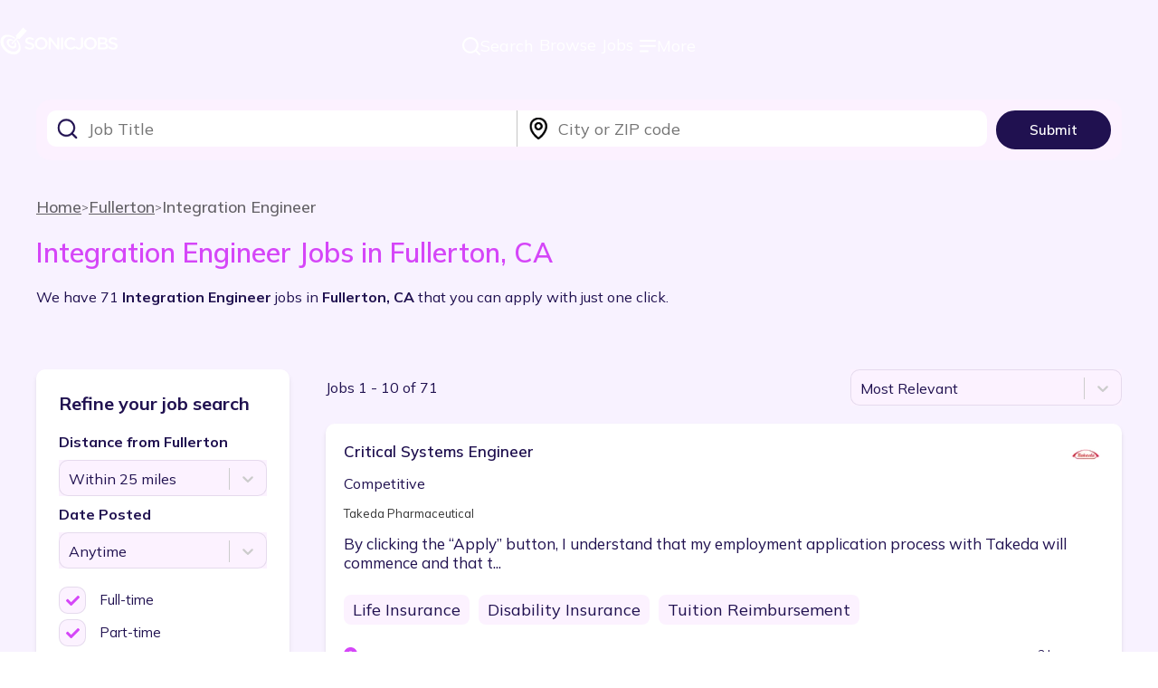

--- FILE ---
content_type: text/html; charset=utf-8
request_url: https://www.sonicjobs.com/us/jobs/q-integration-engineer-l-fullerton,ca
body_size: 106970
content:
<!DOCTYPE html><html lang="en" class="__variable_9738f2"><head><meta charSet="utf-8"/><meta name="viewport" content="width=device-width, initial-scale=1"/><link rel="stylesheet" href="/_next/static/css/a8b1a97fe0d5762b.css?dpl=id-498c207c6dfaef63aabcf14ce912cc1d08eb933b" data-precedence="next"/><link rel="stylesheet" href="/_next/static/css/12bd5421bd1dab50.css?dpl=id-498c207c6dfaef63aabcf14ce912cc1d08eb933b" data-precedence="next"/><link rel="stylesheet" href="/_next/static/css/4b91164d95079e27.css?dpl=id-498c207c6dfaef63aabcf14ce912cc1d08eb933b" data-precedence="next"/><link rel="stylesheet" href="/_next/static/css/3c0bdee657a9333f.css?dpl=id-498c207c6dfaef63aabcf14ce912cc1d08eb933b" data-precedence="next"/><link rel="stylesheet" href="/_next/static/css/a5b0ffc2da2d154c.css?dpl=id-498c207c6dfaef63aabcf14ce912cc1d08eb933b" data-precedence="next"/><link rel="stylesheet" href="/_next/static/css/70c58b10564cbab8.css?dpl=id-498c207c6dfaef63aabcf14ce912cc1d08eb933b" data-precedence="next"/><link rel="stylesheet" href="/_next/static/css/5939dd55c98a055e.css?dpl=id-498c207c6dfaef63aabcf14ce912cc1d08eb933b" data-precedence="next"/><link rel="stylesheet" href="/_next/static/css/3516a478feec413b.css?dpl=id-498c207c6dfaef63aabcf14ce912cc1d08eb933b" data-precedence="next"/><link rel="stylesheet" href="/_next/static/css/2e8e6a4865397583.css?dpl=id-498c207c6dfaef63aabcf14ce912cc1d08eb933b" data-precedence="next"/><link rel="stylesheet" href="/_next/static/css/70c58b10564cbab8.css" as="style" data-precedence="dynamic"/><link rel="preload" as="script" fetchPriority="low" href="/_next/static/chunks/webpack-e3bbaa5020e30bb7.js?dpl=id-498c207c6dfaef63aabcf14ce912cc1d08eb933b"/><script src="/_next/static/chunks/1dd3208c-512a93fa791ec70d.js?dpl=id-498c207c6dfaef63aabcf14ce912cc1d08eb933b" async=""></script><script src="/_next/static/chunks/1528-d6c98d72482ba000.js?dpl=id-498c207c6dfaef63aabcf14ce912cc1d08eb933b" async=""></script><script src="/_next/static/chunks/main-app-91d49195c07fb5b3.js?dpl=id-498c207c6dfaef63aabcf14ce912cc1d08eb933b" async=""></script><script src="/_next/static/chunks/6340-77d1e5683de710b7.js?dpl=id-498c207c6dfaef63aabcf14ce912cc1d08eb933b" async=""></script><script src="/_next/static/chunks/8310-ce0c1c86134ce3e9.js?dpl=id-498c207c6dfaef63aabcf14ce912cc1d08eb933b" async=""></script><script src="/_next/static/chunks/6237-258d24a841945f87.js?dpl=id-498c207c6dfaef63aabcf14ce912cc1d08eb933b" async=""></script><script src="/_next/static/chunks/241-21bd0029f4aff96b.js?dpl=id-498c207c6dfaef63aabcf14ce912cc1d08eb933b" async=""></script><script src="/_next/static/chunks/1262-edbd39500725e688.js?dpl=id-498c207c6dfaef63aabcf14ce912cc1d08eb933b" async=""></script><script src="/_next/static/chunks/app/%5Blocale%5D/jobs/%5Blocation%5D/layout-c9b3d50edc4a501a.js?dpl=id-498c207c6dfaef63aabcf14ce912cc1d08eb933b" async=""></script><script src="/_next/static/chunks/2829-1ab05d9038f98a96.js?dpl=id-498c207c6dfaef63aabcf14ce912cc1d08eb933b" async=""></script><script src="/_next/static/chunks/7522-2fbb0748f4fdad3c.js?dpl=id-498c207c6dfaef63aabcf14ce912cc1d08eb933b" async=""></script><script src="/_next/static/chunks/2462-8d330328f5b23ff9.js?dpl=id-498c207c6dfaef63aabcf14ce912cc1d08eb933b" async=""></script><script src="/_next/static/chunks/app/layout-6857baf61d3df855.js?dpl=id-498c207c6dfaef63aabcf14ce912cc1d08eb933b" async=""></script><script src="/_next/static/chunks/3056-68886fdb6e37876d.js?dpl=id-498c207c6dfaef63aabcf14ce912cc1d08eb933b" async=""></script><script src="/_next/static/chunks/8797-3c9cb02ff8e1d918.js?dpl=id-498c207c6dfaef63aabcf14ce912cc1d08eb933b" async=""></script><script src="/_next/static/chunks/9705-162b7b8ef41d76b6.js?dpl=id-498c207c6dfaef63aabcf14ce912cc1d08eb933b" async=""></script><script src="/_next/static/chunks/9990-ac7717edf5f5cbbb.js?dpl=id-498c207c6dfaef63aabcf14ce912cc1d08eb933b" async=""></script><script src="/_next/static/chunks/2125-13d86747cd6b6891.js?dpl=id-498c207c6dfaef63aabcf14ce912cc1d08eb933b" async=""></script><script src="/_next/static/chunks/5875-a13f9f8500e35899.js?dpl=id-498c207c6dfaef63aabcf14ce912cc1d08eb933b" async=""></script><script src="/_next/static/chunks/907-a9dad54fd587a21f.js?dpl=id-498c207c6dfaef63aabcf14ce912cc1d08eb933b" async=""></script><script src="/_next/static/chunks/7406-b831ec6fa8756a30.js?dpl=id-498c207c6dfaef63aabcf14ce912cc1d08eb933b" async=""></script><script src="/_next/static/chunks/882-95c6d6370ee2c4d0.js?dpl=id-498c207c6dfaef63aabcf14ce912cc1d08eb933b" async=""></script><script src="/_next/static/chunks/8773-e82d3e96f6981119.js?dpl=id-498c207c6dfaef63aabcf14ce912cc1d08eb933b" async=""></script><script src="/_next/static/chunks/9655-ad73a725782fe872.js?dpl=id-498c207c6dfaef63aabcf14ce912cc1d08eb933b" async=""></script><script src="/_next/static/chunks/app/%5Blocale%5D/jobs/%5Blocation%5D/page-759dd1f141106a55.js?dpl=id-498c207c6dfaef63aabcf14ce912cc1d08eb933b" async=""></script><script src="/_next/static/chunks/app/error-5c597120784919ec.js?dpl=id-498c207c6dfaef63aabcf14ce912cc1d08eb933b" async=""></script><script src="/_next/static/chunks/app/not-found-cb8307f1f7686f64.js?dpl=id-498c207c6dfaef63aabcf14ce912cc1d08eb933b" async=""></script><link rel="preload" href="https://www.googletagmanager.com/gtag/js?id=G-2YPHWY2GTX" as="script"/><link rel="apple-touch-icon" sizes="180x180" href="/images/favicon/apple-touch-icon.png"/><link rel="icon" type="image/png" sizes="32x32" href="/images/favicon/favicon-32x32.png"/><link rel="icon" type="image/png" sizes="16x16" href="/images/favicon/favicon-16x16.png"/><link rel="manifest" href="/manifest/site.webmanifest"/><link rel="mask-icon" href="/images/favicon/safari-pinned-tab.svg" color="#d546f8"/><link rel="shortcut icon" href="/images/favicon/favicon.ico"/><meta name="msapplication-TileColor" content="#201150"/><meta name="msapplication-config" content="/config/browserconfig.xml"/><meta name="theme-color" content="#ffffff"/><meta property="fb:app_id" content="1183222698375866"/><title>71 integration engineer jobs in Fullerton, CA | sonicjobs.com</title><meta name="description" content="Browse 71 integration engineer quick apply jobs in Fullerton, CA paying $$ salary. Apply to jobs like Critical Systems Engineer, Automation Engineer II in companies hiring now"/><link rel="canonical" href="https://www.sonicjobs.com/us/jobs/q-integration-engineer-l-fullerton,ca"/><meta property="og:title" content="71 integration engineer jobs in Fullerton, CA | sonicjobs.com"/><meta property="og:description" content="Browse 71 integration engineer quick apply jobs in Fullerton, CA paying $$ salary. Apply to jobs like Critical Systems Engineer, Automation Engineer II in companies hiring now"/><meta property="og:url" content="https://www.sonicjobs.com/us/jobs/q-integration-engineer-l-fullerton,ca"/><meta property="og:site_name" content="SonicJobs"/><meta property="og:locale" content="en-US"/><meta property="og:image" content="https://www.sonicjobs.com/images/common/open-graph-default.png"/><meta property="og:image:secure_url" content="https://www.sonicjobs.com/images/common/open-graph-default.png"/><meta property="og:image:alt" content="SonicJobs - AI powered job search"/><meta property="og:image:type" content="image/png"/><meta property="og:image:width" content="1200"/><meta property="og:image:height" content="630"/><meta property="og:type" content="website"/><meta name="twitter:card" content="summary_large_image"/><meta name="twitter:title" content="71 integration engineer jobs in Fullerton, CA | sonicjobs.com"/><meta name="twitter:description" content="Browse 71 integration engineer quick apply jobs in Fullerton, CA paying $$ salary. Apply to jobs like Critical Systems Engineer, Automation Engineer II in companies hiring now"/><meta name="twitter:image" content="https://www.sonicjobs.com/images/common/open-graph-default.png"/><meta name="twitter:image:secure_url" content="https://www.sonicjobs.com/images/common/open-graph-default.png"/><meta name="twitter:image:alt" content="SonicJobs - AI powered job search"/><meta name="twitter:image:type" content="image/png"/><meta name="twitter:image:width" content="1200"/><meta name="twitter:image:height" content="630"/><link rel="next" href="https://www.sonicjobs.com/us/jobs/q-integration-engineer-l-fullerton,ca?page=2"/><meta name="next-size-adjust"/><script src="/_next/static/chunks/polyfills-42372ed130431b0a.js?dpl=id-498c207c6dfaef63aabcf14ce912cc1d08eb933b" noModule=""></script></head><body><!--$--><!--$!--><template data-dgst="BAILOUT_TO_CLIENT_SIDE_RENDERING"></template><!--/$--><!--$!--><template data-dgst="BAILOUT_TO_CLIENT_SIDE_RENDERING"></template><!--/$--><!--$!--><template data-dgst="BAILOUT_TO_CLIENT_SIDE_RENDERING"></template><!--/$--><!--/$--><div id="🎯"><header class="wrapper_navbar__KLC_p  "><!--$--><a class="logo_logo__APshq" href="/us"><img alt="SonicJobs Logo" loading="lazy" width="131" height="33" decoding="async" data-nimg="1" style="color:transparent" src="/_next/static/media/logo_main-nav.131579b9.svg"/></a><!--/$--><div style="display:flex"><div class="links_links__ER9JT"><ul class="links_links-desktop__SMLMY"><li><button type="submit" class=" button_simple-text__lBrGU button_size-full__5cCn6"><img alt="Search icon" loading="lazy" width="20" height="20" decoding="async" data-nimg="1" style="color:transparent" src="/_next/static/media/icon_field-search.ca978a23.svg"/>Search</button></li><li><a href="/us/jobs">Browse Jobs</a></li><li><button type="submit" class=" button_simple-text__lBrGU button_size-full__5cCn6"><img alt="Search icon" loading="lazy" width="20" height="20" decoding="async" data-nimg="1" style="color:transparent" src="/_next/static/media/icon_burger.eaebf75c.svg"/>More</button></li></ul><ul class="links_links-mobile__SKXpL"><li><button type="submit" class=" button_simple-text__lBrGU button_size-full__5cCn6"><img alt="Search icon" loading="lazy" width="20" height="20" decoding="async" data-nimg="1" style="color:transparent" src="/_next/static/media/icon_field-search.ca978a23.svg"/></button></li><li><button type="submit" class=" button_simple-text__lBrGU button_size-full__5cCn6"><img alt="Search icon" loading="lazy" width="20" height="20" decoding="async" data-nimg="1" style="color:transparent" src="/_next/static/media/icon_burger.eaebf75c.svg"/></button></li></ul><!--$!--><template data-dgst="BAILOUT_TO_CLIENT_SIDE_RENDERING"></template><!--/$--><!--$!--><template data-dgst="BAILOUT_TO_CLIENT_SIDE_RENDERING"></template><!--/$--></div><div style="display:flex"><!--$--><!--/$--></div></div></header><main class="main_content__vQqCg" style="background-color:#fff"><div class="serp-page_background__tZJ_j"><div class="serp-page_search-wrapper__yPrXh"><form class="inline-search_search__Lhzis" autoComplete="false"><div class="inline-search_typeaheads__Eqtca"><div class="inline-search_job__bDmAU"><div class=" typeahead_typeahead__YEnZv "><div class="rbt" style="outline:none;position:relative" tabindex="-1"><div style="display:flex;flex:1;height:100%;position:relative"><input autoComplete="off" placeholder="Job Title" type="text" aria-label="Alternate Role search input" aria-autocomplete="both" aria-expanded="false" aria-haspopup="listbox" role="combobox" class="rbt-input-main form-control rbt-input" value=""/><input aria-hidden="true" class="rbt-input-hint" readOnly="" style="background-color:transparent;border-color:transparent;box-shadow:none;color:rgba(0, 0, 0, 0.54);left:0;pointer-events:none;position:absolute;top:0;width:100%" tabindex="-1" value=""/></div></div></div></div><div class="inline-search_location__Bayj_"><div class=" typeahead_typeahead__YEnZv "><div class="rbt" style="outline:none;position:relative" tabindex="-1"><div style="display:flex;flex:1;height:100%;position:relative"><input autoComplete="off" placeholder="City or ZIP code" type="text" aria-label="Location search input" aria-autocomplete="both" aria-expanded="false" aria-haspopup="listbox" role="combobox" class="rbt-input-main form-control rbt-input" value=""/><input aria-hidden="true" class="rbt-input-hint" readOnly="" style="background-color:transparent;border-color:transparent;box-shadow:none;color:rgba(0, 0, 0, 0.54);left:0;pointer-events:none;position:absolute;top:0;width:100%" tabindex="-1" value=""/></div></div></div></div></div><button data-pw="search-btn" type="submit" class=" button_default__Szc8p button_size-sm__2S0ww">Submit</button></form></div><div class="hero_hero__9g0_j"><ol class="breadcrumb_breadcrumb__2MtQl" itemScope="" itemType="https://schema.org/BreadcrumbList"><li itemProp="itemListElement" itemScope="" itemType="https://schema.org/ListItem" class="breadcrumb-item_link-wrapper__qKuup"><a itemProp="item" class="breadcrumb-item_link__PrXkJ" href="/us"><span itemProp="name">Home</span><meta itemProp="position" content="1"/></a></li><li itemProp="itemListElement" itemScope="" itemType="https://schema.org/ListItem" class="breadcrumb-item_link-wrapper__qKuup"><a itemProp="item" class="breadcrumb-item_link__PrXkJ" href="/us/jobs/q-full-time-l-fullerton,ca"><span itemProp="name">Fullerton</span><meta itemProp="position" content="2"/></a></li><li itemProp="itemListElement" itemScope="" itemType="https://schema.org/ListItem" class="breadcrumb-item_link-wrapper__qKuup"><span class="breadcrumb-item_link__PrXkJ breadcrumb-item_last-link__jLgkf"><span itemProp="name">Integration Engineer</span><meta itemProp="position" content="3"/></span></li></ol><h1 class="hero_title__oBokF">Integration Engineer<!-- --> Jobs<!-- --> in Fullerton<!-- -->, CA</h1><p class="hero_results-message__hc6x5">We have <!-- -->71<!-- --> <strong>Integration Engineer</strong> jobs<!-- --> <!-- -->in<!-- --> <strong>Fullerton<!-- -->, CA</strong> <!-- -->that you can apply with just one click.</p></div><div class="serp_container__aUF0K"><div class="sidebar_sidebar__xc9mZ"><div class="sidebar_refine-search__1uqyu"><div class="sidebar_title__WLRG5">Refine your job search</div><form autoComplete="off"><div id="search-radius" style="margin:10px 0;font-size:16px;font-weight:bold">Distance from <!-- -->Fullerton</div><!--$--><div class="dropdown_dropdown-container__Od8C3"><style data-emotion="css h13k1b-container">.css-h13k1b-container{position:relative;box-sizing:border-box;width:100%;background:#FCF2FF 0% 0% no-repeat padding-box;cursor:auto;height:40px;}</style><div class=" css-h13k1b-container"><style data-emotion="css 7pg0cj-a11yText">.css-7pg0cj-a11yText{z-index:9999;border:0;clip:rect(1px, 1px, 1px, 1px);height:1px;width:1px;position:absolute;overflow:hidden;padding:0;white-space:nowrap;}</style><span id="react-select-maxRadius-live-region" class="css-7pg0cj-a11yText"></span><span aria-live="polite" aria-atomic="false" aria-relevant="additions text" role="log" class="css-7pg0cj-a11yText"></span><style data-emotion="css t6syxf-control">.css-t6syxf-control{-webkit-align-items:center;-webkit-box-align:center;-ms-flex-align:center;align-items:center;cursor:auto;display:-webkit-box;display:-webkit-flex;display:-ms-flexbox;display:flex;-webkit-box-flex-wrap:wrap;-webkit-flex-wrap:wrap;-ms-flex-wrap:wrap;flex-wrap:wrap;-webkit-box-pack:justify;-webkit-justify-content:space-between;justify-content:space-between;min-height:40px;outline:0!important;position:relative;-webkit-transition:all 100ms;transition:all 100ms;background-color:hsl(0, 0%, 100%);border-color:hsl(0, 0%, 80%);border-radius:10px;border-style:solid;border-width:1px;box-shadow:none;box-sizing:border-box;width:100%;background:#FCF2FF 0% 0% no-repeat padding-box;border:1px solid #2011501A;height:40px;}.css-t6syxf-control:hover{background:#FCF2FF 0% 0% no-repeat padding-box;}</style><div class=" css-t6syxf-control"><style data-emotion="css 141ggkq">.css-141ggkq{-webkit-align-items:center;-webkit-box-align:center;-ms-flex-align:center;align-items:center;display:grid;-webkit-flex:1;-ms-flex:1;flex:1;-webkit-box-flex-wrap:wrap;-webkit-flex-wrap:wrap;-ms-flex-wrap:wrap;flex-wrap:wrap;-webkit-overflow-scrolling:touch;position:relative;overflow:visible;padding:2px 8px;box-sizing:border-box;width:75%;height:40px;cursor:auto;}</style><div class=" css-141ggkq"><style data-emotion="css fezrpe-singleValue">.css-fezrpe-singleValue{grid-area:1/1/2/3;max-width:100%;overflow:hidden;text-overflow:ellipsis;white-space:nowrap;color:#201150;margin-left:2px;margin-right:2px;box-sizing:border-box;background-color:transparent;}</style><div class=" css-fezrpe-singleValue">Within 25 miles</div><style data-emotion="css 1hac4vs-dummyInput">.css-1hac4vs-dummyInput{background:0;border:0;caret-color:transparent;font-size:inherit;grid-area:1/1/2/3;outline:0;padding:0;width:1px;color:transparent;left:-100px;opacity:0;position:relative;-webkit-transform:scale(.01);-moz-transform:scale(.01);-ms-transform:scale(.01);transform:scale(.01);}</style><input id="react-select-maxRadius-input" tabindex="0" inputMode="none" aria-autocomplete="list" aria-expanded="false" aria-haspopup="true" aria-labelledby="search-radius" role="combobox" aria-activedescendant="" aria-readonly="true" class="css-1hac4vs-dummyInput" value=""/></div><style data-emotion="css 1wy0on6">.css-1wy0on6{-webkit-align-items:center;-webkit-box-align:center;-ms-flex-align:center;align-items:center;-webkit-align-self:stretch;-ms-flex-item-align:stretch;align-self:stretch;display:-webkit-box;display:-webkit-flex;display:-ms-flexbox;display:flex;-webkit-flex-shrink:0;-ms-flex-negative:0;flex-shrink:0;box-sizing:border-box;}</style><div class=" css-1wy0on6"><style data-emotion="css 1u9des2-indicatorSeparator">.css-1u9des2-indicatorSeparator{-webkit-align-self:stretch;-ms-flex-item-align:stretch;align-self:stretch;width:1px;background-color:hsl(0, 0%, 80%);margin-bottom:8px;margin-top:8px;box-sizing:border-box;}</style><span class=" css-1u9des2-indicatorSeparator"></span><style data-emotion="css d3xxuu-indicatorContainer">.css-d3xxuu-indicatorContainer{display:-webkit-box;display:-webkit-flex;display:-ms-flexbox;display:flex;-webkit-transition:color 150ms;transition:color 150ms;color:hsl(0, 0%, 80%);padding:8px;box-sizing:border-box;padding-top:8px;padding-bottom:8px;padding-left:10px;padding-right:10px;}.css-d3xxuu-indicatorContainer:hover{color:hsl(0, 0%, 60%);}</style><div class=" css-d3xxuu-indicatorContainer" aria-hidden="true"><style data-emotion="css 8mmkcg">.css-8mmkcg{display:inline-block;fill:currentColor;line-height:1;stroke:currentColor;stroke-width:0;}</style><svg height="20" width="20" viewBox="0 0 20 20" aria-hidden="true" focusable="false" class="css-8mmkcg"><path d="M4.516 7.548c0.436-0.446 1.043-0.481 1.576 0l3.908 3.747 3.908-3.747c0.533-0.481 1.141-0.446 1.574 0 0.436 0.445 0.408 1.197 0 1.615-0.406 0.418-4.695 4.502-4.695 4.502-0.217 0.223-0.502 0.335-0.787 0.335s-0.57-0.112-0.789-0.335c0 0-4.287-4.084-4.695-4.502s-0.436-1.17 0-1.615z"></path></svg></div></div></div></div></div><!--/$--><div id="date-posted" style="margin:10px 0;font-size:16px;font-weight:bold">Date Posted</div><!--$--><div class="dropdown_dropdown-container__Od8C3"><style data-emotion="css h13k1b-container">.css-h13k1b-container{position:relative;box-sizing:border-box;width:100%;background:#FCF2FF 0% 0% no-repeat padding-box;cursor:auto;height:40px;}</style><div class=" css-h13k1b-container"><style data-emotion="css 7pg0cj-a11yText">.css-7pg0cj-a11yText{z-index:9999;border:0;clip:rect(1px, 1px, 1px, 1px);height:1px;width:1px;position:absolute;overflow:hidden;padding:0;white-space:nowrap;}</style><span id="react-select-datePosted-live-region" class="css-7pg0cj-a11yText"></span><span aria-live="polite" aria-atomic="false" aria-relevant="additions text" role="log" class="css-7pg0cj-a11yText"></span><style data-emotion="css t6syxf-control">.css-t6syxf-control{-webkit-align-items:center;-webkit-box-align:center;-ms-flex-align:center;align-items:center;cursor:auto;display:-webkit-box;display:-webkit-flex;display:-ms-flexbox;display:flex;-webkit-box-flex-wrap:wrap;-webkit-flex-wrap:wrap;-ms-flex-wrap:wrap;flex-wrap:wrap;-webkit-box-pack:justify;-webkit-justify-content:space-between;justify-content:space-between;min-height:40px;outline:0!important;position:relative;-webkit-transition:all 100ms;transition:all 100ms;background-color:hsl(0, 0%, 100%);border-color:hsl(0, 0%, 80%);border-radius:10px;border-style:solid;border-width:1px;box-shadow:none;box-sizing:border-box;width:100%;background:#FCF2FF 0% 0% no-repeat padding-box;border:1px solid #2011501A;height:40px;}.css-t6syxf-control:hover{background:#FCF2FF 0% 0% no-repeat padding-box;}</style><div class=" css-t6syxf-control"><style data-emotion="css 141ggkq">.css-141ggkq{-webkit-align-items:center;-webkit-box-align:center;-ms-flex-align:center;align-items:center;display:grid;-webkit-flex:1;-ms-flex:1;flex:1;-webkit-box-flex-wrap:wrap;-webkit-flex-wrap:wrap;-ms-flex-wrap:wrap;flex-wrap:wrap;-webkit-overflow-scrolling:touch;position:relative;overflow:visible;padding:2px 8px;box-sizing:border-box;width:75%;height:40px;cursor:auto;}</style><div class=" css-141ggkq"><style data-emotion="css fezrpe-singleValue">.css-fezrpe-singleValue{grid-area:1/1/2/3;max-width:100%;overflow:hidden;text-overflow:ellipsis;white-space:nowrap;color:#201150;margin-left:2px;margin-right:2px;box-sizing:border-box;background-color:transparent;}</style><div class=" css-fezrpe-singleValue">Anytime</div><style data-emotion="css 1hac4vs-dummyInput">.css-1hac4vs-dummyInput{background:0;border:0;caret-color:transparent;font-size:inherit;grid-area:1/1/2/3;outline:0;padding:0;width:1px;color:transparent;left:-100px;opacity:0;position:relative;-webkit-transform:scale(.01);-moz-transform:scale(.01);-ms-transform:scale(.01);transform:scale(.01);}</style><input id="react-select-datePosted-input" tabindex="0" inputMode="none" aria-autocomplete="list" aria-expanded="false" aria-haspopup="true" aria-labelledby="date-posted" role="combobox" aria-activedescendant="" aria-readonly="true" class="css-1hac4vs-dummyInput" value=""/></div><style data-emotion="css 1wy0on6">.css-1wy0on6{-webkit-align-items:center;-webkit-box-align:center;-ms-flex-align:center;align-items:center;-webkit-align-self:stretch;-ms-flex-item-align:stretch;align-self:stretch;display:-webkit-box;display:-webkit-flex;display:-ms-flexbox;display:flex;-webkit-flex-shrink:0;-ms-flex-negative:0;flex-shrink:0;box-sizing:border-box;}</style><div class=" css-1wy0on6"><style data-emotion="css 1u9des2-indicatorSeparator">.css-1u9des2-indicatorSeparator{-webkit-align-self:stretch;-ms-flex-item-align:stretch;align-self:stretch;width:1px;background-color:hsl(0, 0%, 80%);margin-bottom:8px;margin-top:8px;box-sizing:border-box;}</style><span class=" css-1u9des2-indicatorSeparator"></span><style data-emotion="css d3xxuu-indicatorContainer">.css-d3xxuu-indicatorContainer{display:-webkit-box;display:-webkit-flex;display:-ms-flexbox;display:flex;-webkit-transition:color 150ms;transition:color 150ms;color:hsl(0, 0%, 80%);padding:8px;box-sizing:border-box;padding-top:8px;padding-bottom:8px;padding-left:10px;padding-right:10px;}.css-d3xxuu-indicatorContainer:hover{color:hsl(0, 0%, 60%);}</style><div class=" css-d3xxuu-indicatorContainer" aria-hidden="true"><style data-emotion="css 8mmkcg">.css-8mmkcg{display:inline-block;fill:currentColor;line-height:1;stroke:currentColor;stroke-width:0;}</style><svg height="20" width="20" viewBox="0 0 20 20" aria-hidden="true" focusable="false" class="css-8mmkcg"><path d="M4.516 7.548c0.436-0.446 1.043-0.481 1.576 0l3.908 3.747 3.908-3.747c0.533-0.481 1.141-0.446 1.574 0 0.436 0.445 0.408 1.197 0 1.615-0.406 0.418-4.695 4.502-4.695 4.502-0.217 0.223-0.502 0.335-0.787 0.335s-0.57-0.112-0.789-0.335c0 0-4.287-4.084-4.695-4.502s-0.436-1.17 0-1.615z"></path></svg></div></div></div></div></div><!--/$--><br/><label class="checkbox_checkbox-container__lgJlZ checkbox_light__j3S5T "><span class="checkbox_label__QKcW1">Full-time</span><input type="checkbox" id="fulltime" checked=""/><span class="checkbox_checkmark__AQoLu checkbox_light__j3S5T"></span></label><label class="checkbox_checkbox-container__lgJlZ checkbox_light__j3S5T "><span class="checkbox_label__QKcW1">Part-time</span><input type="checkbox" id="parttime" checked=""/><span class="checkbox_checkmark__AQoLu checkbox_light__j3S5T"></span></label><label class="checkbox_checkbox-container__lgJlZ checkbox_light__j3S5T "><span class="checkbox_label__QKcW1">No Experience required</span><input type="checkbox" id="noexperience"/><span class="checkbox_checkmark__AQoLu checkbox_light__j3S5T"></span></label><label class="checkbox_checkbox-container__lgJlZ checkbox_light__j3S5T "><span class="checkbox_label__QKcW1">Remote</span><input type="checkbox" id="remote"/><span class="checkbox_checkmark__AQoLu checkbox_light__j3S5T"></span></label><div class="salary-input_salary-title__MFoX_" id="salary-label">Salary <span class="salary-input_salary-time__oPbng">(per annum)</span></div><div class="salary-input_slider-wrapper__YN_2o"><div><div style="position:relative" class="salary-input_slider__EQBfS"><div class="slider-track slider-track-0" style="position:absolute;left:0;right:0"></div><div class="slider-track slider-track-1" style="position:absolute;left:0;right:0"></div><div class="salary-input_slider-thumb__IwRGp" style="position:absolute;touch-action:none;z-index:1;left:0px" tabindex="0" role="slider" aria-orientation="horizontal" aria-valuenow="0" aria-valuemin="0" aria-valuemax="100000" aria-labelledby="salary-label" aria-disabled="false"></div><span class="salary-input_slider-mark__DX8th" style="position:absolute;left:0"></span><span class="salary-input_slider-mark__DX8th" style="position:absolute;left:0"></span><span class="salary-input_slider-mark__DX8th" style="position:absolute;left:0"></span><span class="salary-input_slider-mark__DX8th" style="position:absolute;left:0"></span><span class="salary-input_slider-mark__DX8th" style="position:absolute;left:0"></span><span class="salary-input_slider-mark__DX8th" style="position:absolute;left:0"></span><span class="salary-input_slider-mark__DX8th" style="position:absolute;left:0"></span><span class="salary-input_slider-mark__DX8th" style="position:absolute;left:0"></span><span class="salary-input_slider-mark__DX8th" style="position:absolute;left:0"></span><span class="salary-input_slider-mark__DX8th" style="position:absolute;left:0"></span><span class="salary-input_slider-mark__DX8th" style="position:absolute;left:0"></span></div></div><span class="salary-input_slider-value___Vzf8">Any</span></div><button type="submit" class=" button_yellow__4qZl6 button_size-lg__g7yxj">Update</button></form></div></div><div class="jobs-list_search-results-container__Qc5RG"><div class="search-results-header_search-results-header__v8ZPS"><div class="search-results-header_dropdown__olQAM"><!--$--><div class="dropdown_dropdown-container__Od8C3"><style data-emotion="css h13k1b-container">.css-h13k1b-container{position:relative;box-sizing:border-box;width:100%;background:#FCF2FF 0% 0% no-repeat padding-box;cursor:auto;height:40px;}</style><div class=" css-h13k1b-container"><style data-emotion="css 7pg0cj-a11yText">.css-7pg0cj-a11yText{z-index:9999;border:0;clip:rect(1px, 1px, 1px, 1px);height:1px;width:1px;position:absolute;overflow:hidden;padding:0;white-space:nowrap;}</style><span id="react-select-sortSelect-jobs-list-live-region" class="css-7pg0cj-a11yText"></span><span aria-live="polite" aria-atomic="false" aria-relevant="additions text" role="log" class="css-7pg0cj-a11yText"></span><style data-emotion="css t6syxf-control">.css-t6syxf-control{-webkit-align-items:center;-webkit-box-align:center;-ms-flex-align:center;align-items:center;cursor:auto;display:-webkit-box;display:-webkit-flex;display:-ms-flexbox;display:flex;-webkit-box-flex-wrap:wrap;-webkit-flex-wrap:wrap;-ms-flex-wrap:wrap;flex-wrap:wrap;-webkit-box-pack:justify;-webkit-justify-content:space-between;justify-content:space-between;min-height:40px;outline:0!important;position:relative;-webkit-transition:all 100ms;transition:all 100ms;background-color:hsl(0, 0%, 100%);border-color:hsl(0, 0%, 80%);border-radius:10px;border-style:solid;border-width:1px;box-shadow:none;box-sizing:border-box;width:100%;background:#FCF2FF 0% 0% no-repeat padding-box;border:1px solid #2011501A;height:40px;}.css-t6syxf-control:hover{background:#FCF2FF 0% 0% no-repeat padding-box;}</style><div class=" css-t6syxf-control"><style data-emotion="css 141ggkq">.css-141ggkq{-webkit-align-items:center;-webkit-box-align:center;-ms-flex-align:center;align-items:center;display:grid;-webkit-flex:1;-ms-flex:1;flex:1;-webkit-box-flex-wrap:wrap;-webkit-flex-wrap:wrap;-ms-flex-wrap:wrap;flex-wrap:wrap;-webkit-overflow-scrolling:touch;position:relative;overflow:visible;padding:2px 8px;box-sizing:border-box;width:75%;height:40px;cursor:auto;}</style><div class=" css-141ggkq"><style data-emotion="css fezrpe-singleValue">.css-fezrpe-singleValue{grid-area:1/1/2/3;max-width:100%;overflow:hidden;text-overflow:ellipsis;white-space:nowrap;color:#201150;margin-left:2px;margin-right:2px;box-sizing:border-box;background-color:transparent;}</style><div class=" css-fezrpe-singleValue">Most Relevant</div><style data-emotion="css 1hac4vs-dummyInput">.css-1hac4vs-dummyInput{background:0;border:0;caret-color:transparent;font-size:inherit;grid-area:1/1/2/3;outline:0;padding:0;width:1px;color:transparent;left:-100px;opacity:0;position:relative;-webkit-transform:scale(.01);-moz-transform:scale(.01);-ms-transform:scale(.01);transform:scale(.01);}</style><input id="react-select-sortSelect-jobs-list-input" tabindex="0" inputMode="none" aria-autocomplete="list" aria-expanded="false" aria-haspopup="true" aria-label="Sort" role="combobox" aria-activedescendant="" aria-readonly="true" class="css-1hac4vs-dummyInput" value=""/></div><style data-emotion="css 1wy0on6">.css-1wy0on6{-webkit-align-items:center;-webkit-box-align:center;-ms-flex-align:center;align-items:center;-webkit-align-self:stretch;-ms-flex-item-align:stretch;align-self:stretch;display:-webkit-box;display:-webkit-flex;display:-ms-flexbox;display:flex;-webkit-flex-shrink:0;-ms-flex-negative:0;flex-shrink:0;box-sizing:border-box;}</style><div class=" css-1wy0on6"><style data-emotion="css 1u9des2-indicatorSeparator">.css-1u9des2-indicatorSeparator{-webkit-align-self:stretch;-ms-flex-item-align:stretch;align-self:stretch;width:1px;background-color:hsl(0, 0%, 80%);margin-bottom:8px;margin-top:8px;box-sizing:border-box;}</style><span class=" css-1u9des2-indicatorSeparator"></span><style data-emotion="css d3xxuu-indicatorContainer">.css-d3xxuu-indicatorContainer{display:-webkit-box;display:-webkit-flex;display:-ms-flexbox;display:flex;-webkit-transition:color 150ms;transition:color 150ms;color:hsl(0, 0%, 80%);padding:8px;box-sizing:border-box;padding-top:8px;padding-bottom:8px;padding-left:10px;padding-right:10px;}.css-d3xxuu-indicatorContainer:hover{color:hsl(0, 0%, 60%);}</style><div class=" css-d3xxuu-indicatorContainer" aria-hidden="true"><style data-emotion="css 8mmkcg">.css-8mmkcg{display:inline-block;fill:currentColor;line-height:1;stroke:currentColor;stroke-width:0;}</style><svg height="20" width="20" viewBox="0 0 20 20" aria-hidden="true" focusable="false" class="css-8mmkcg"><path d="M4.516 7.548c0.436-0.446 1.043-0.481 1.576 0l3.908 3.747 3.908-3.747c0.533-0.481 1.141-0.446 1.574 0 0.436 0.445 0.408 1.197 0 1.615-0.406 0.418-4.695 4.502-4.695 4.502-0.217 0.223-0.502 0.335-0.787 0.335s-0.57-0.112-0.789-0.335c0 0-4.287-4.084-4.695-4.502s-0.436-1.17 0-1.615z"></path></svg></div></div></div></div></div><!--/$--></div><button type="submit" class="search-results-header_mobile-filters-button__NptvR button_gray__j8Ltz button_size-sm__2S0ww"><img alt="filters icon" loading="lazy" width="24" height="24" decoding="async" data-nimg="1" style="color:transparent" src="/_next/static/media/sliders-horizontal.ad145cf9.svg"/>Refine</button><div class="amount_root__OlKNq search-results-header_amount__Finbl"><span>Jobs 1 - 10 of 71</span></div></div><div data-page="1"><!--$--><div class="job-card_search-result__FuLNu" data-pw="serp-job-item" id="job-card-696d856e5430af287c722543"><a data-pw="serp-job-item-link" href="/us/jobs/los-angeles/integration-engineer/critical-systems-engineer-696d856e5430af287c722543"><div class="job-card_job-details__mnf42"><div class="job-card_header__ohQgM"><div class="job-card_company-pic__8jfxS"><img alt="Company" loading="lazy" width="40" height="40" decoding="async" data-nimg="1" style="color:transparent" srcSet="/_next/image?url=http%3A%2F%2Fsonicjobs-public-us.s3.amazonaws.com%2FTakedaPharmaceutical_logo.png&amp;w=48&amp;q=75&amp;dpl=id-498c207c6dfaef63aabcf14ce912cc1d08eb933b 1x, /_next/image?url=http%3A%2F%2Fsonicjobs-public-us.s3.amazonaws.com%2FTakedaPharmaceutical_logo.png&amp;w=96&amp;q=75&amp;dpl=id-498c207c6dfaef63aabcf14ce912cc1d08eb933b 2x" src="/_next/image?url=http%3A%2F%2Fsonicjobs-public-us.s3.amazonaws.com%2FTakedaPharmaceutical_logo.png&amp;w=96&amp;q=75&amp;dpl=id-498c207c6dfaef63aabcf14ce912cc1d08eb933b"/></div><div class="job-card_title___MPKw"><h2>Critical Systems Engineer</h2></div><div class="job-card_salary__L4iWj"><span style="margin-right:10px">Competitive</span></div><div class="job-card_company__uHx6A"><p>Takeda Pharmaceutical</p></div></div><!--$--><p class="job-card_job-card-description__a4MCt">By clicking the “Apply” button, I understand that my employment application process with Takeda will commence and that t...</p><!--/$--><div style="margin:20px 0"><div style="display:flex;flex-wrap:wrap;margin:5px 0 10px -5px"><div class="label_label__8G9Hv">Life Insurance</div><div class="label_label__8G9Hv">Disability Insurance</div><div class="label_label__8G9Hv">Tuition Reimbursement</div></div></div><div class="job-card_info__X0zXP"><div class="job-card_location__FWxqg"><img alt="Location" loading="lazy" width="15" height="20" decoding="async" data-nimg="1" style="color:transparent" src="/_next/static/media/icon_location-pin.211fcde1.svg"/><p>Los Angeles</p></div><div class="job-card_date-posted__Aotp3"><p>3 hours ago</p></div></div></div></a></div><!--/$--><!--$--><div class="job-card_search-result__FuLNu" id="job-card-696d856d5430af287c722540"><a data-pw="undefined-link" href="/us/jobs/los-angeles/industrial-engineer/automation-engineer-ii-696d856d5430af287c722540"><div class="job-card_job-details__mnf42"><div class="job-card_header__ohQgM"><div class="job-card_company-pic__8jfxS"><img alt="Company" loading="lazy" width="40" height="40" decoding="async" data-nimg="1" style="color:transparent" srcSet="/_next/image?url=http%3A%2F%2Fsonicjobs-public-us.s3.amazonaws.com%2FTakedaPharmaceutical_logo.png&amp;w=48&amp;q=75&amp;dpl=id-498c207c6dfaef63aabcf14ce912cc1d08eb933b 1x, /_next/image?url=http%3A%2F%2Fsonicjobs-public-us.s3.amazonaws.com%2FTakedaPharmaceutical_logo.png&amp;w=96&amp;q=75&amp;dpl=id-498c207c6dfaef63aabcf14ce912cc1d08eb933b 2x" src="/_next/image?url=http%3A%2F%2Fsonicjobs-public-us.s3.amazonaws.com%2FTakedaPharmaceutical_logo.png&amp;w=96&amp;q=75&amp;dpl=id-498c207c6dfaef63aabcf14ce912cc1d08eb933b"/></div><div class="job-card_title___MPKw"><h2>Automation Engineer II</h2></div><div class="job-card_salary__L4iWj"><span style="margin-right:10px">Competitive</span></div><div class="job-card_company__uHx6A"><p>Takeda Pharmaceutical</p></div></div><!--$--><p class="job-card_job-card-description__a4MCt">By clicking the “Apply” button, I understand that my employment application process with Takeda will commence and that t...</p><!--/$--><div style="margin:20px 0"><div style="display:flex;flex-wrap:wrap;margin:5px 0 10px -5px"><div class="label_label__8G9Hv">Life Insurance</div><div class="label_label__8G9Hv">Disability Insurance</div><div class="label_label__8G9Hv">Tuition Reimbursement</div></div></div><div class="job-card_info__X0zXP"><div class="job-card_location__FWxqg"><img alt="Location" loading="lazy" width="15" height="20" decoding="async" data-nimg="1" style="color:transparent" src="/_next/static/media/icon_location-pin.211fcde1.svg"/><p>Los Angeles</p></div><div class="job-card_date-posted__Aotp3"><p>3 hours ago</p></div></div></div></a></div><!--/$--><!--$--><div class="job-card_search-result__FuLNu" id="job-card-696d856c5430af287c72253e"><a data-pw="undefined-link" href="/us/jobs/los-angeles/mechanical-engineering-technician/sr.-maintenance-mechanic--refrigeration-696d856c5430af287c72253e"><div class="job-card_job-details__mnf42"><div class="job-card_header__ohQgM"><div class="job-card_company-pic__8jfxS"><img alt="Company" loading="lazy" width="40" height="40" decoding="async" data-nimg="1" style="color:transparent" srcSet="/_next/image?url=http%3A%2F%2Fsonicjobs-public-us.s3.amazonaws.com%2FTakedaPharmaceutical_logo.png&amp;w=48&amp;q=75&amp;dpl=id-498c207c6dfaef63aabcf14ce912cc1d08eb933b 1x, /_next/image?url=http%3A%2F%2Fsonicjobs-public-us.s3.amazonaws.com%2FTakedaPharmaceutical_logo.png&amp;w=96&amp;q=75&amp;dpl=id-498c207c6dfaef63aabcf14ce912cc1d08eb933b 2x" src="/_next/image?url=http%3A%2F%2Fsonicjobs-public-us.s3.amazonaws.com%2FTakedaPharmaceutical_logo.png&amp;w=96&amp;q=75&amp;dpl=id-498c207c6dfaef63aabcf14ce912cc1d08eb933b"/></div><div class="job-card_title___MPKw"><h2>Sr. Maintenance Mechanic – Refrigeration</h2></div><div class="job-card_salary__L4iWj"><span style="margin-right:10px">$40 - $45 per hour</span></div><div class="job-card_company__uHx6A"><p>Takeda Pharmaceutical</p></div></div><!--$--><p class="job-card_job-card-description__a4MCt">By clicking the “Apply” button, I understand that my employment application process with Takeda will commence and that t...</p><!--/$--><div style="margin:20px 0"><div style="display:flex;flex-wrap:wrap;margin:5px 0 10px -5px"><div class="label_label__8G9Hv">Life Insurance</div><div class="label_label__8G9Hv">Disability Insurance</div><div class="label_label__8G9Hv">Tuition Reimbursement</div></div></div><div class="job-card_info__X0zXP"><div class="job-card_location__FWxqg"><img alt="Location" loading="lazy" width="15" height="20" decoding="async" data-nimg="1" style="color:transparent" src="/_next/static/media/icon_location-pin.211fcde1.svg"/><p>Los Angeles</p></div><div class="job-card_date-posted__Aotp3"><p>3 hours ago</p></div></div></div></a></div><!--/$--><div class="insight_insight__p9meD"><div class="sentiment-tracker_sentiment-tracker__0iZuV"><p class="sentiment-tracker_question__9AQHs">Are you happy with these job recommendations?</p><div class="sentiment-tracker_buttons__cucit"><button type="submit" class="sentiment-tracker-button_button__3_rMb sentiment-tracker-button_bad__1xaTe button_default__Szc8p button_size-sm__2S0ww"><img alt="sad smiley" loading="lazy" width="46" height="46" decoding="async" data-nimg="1" style="color:transparent" src="/_next/static/media/smiley-sad.8b961ace.svg"/></button><button type="submit" class="sentiment-tracker-button_button__3_rMb sentiment-tracker-button_good__zUTYY button_default__Szc8p button_size-sm__2S0ww"><img alt="smiley" loading="lazy" width="46" height="46" decoding="async" data-nimg="1" style="color:transparent" src="/_next/static/media/smiley.e4817924.svg"/></button></div></div></div><!--$--><div class="job-card_search-result__FuLNu" id="job-card-696d933e5430af287c722f33"><a data-pw="undefined-link" href="/us/jobs/los-angeles/medical-laboratory-manager/campus-associate-director-nursing%2C-clinical-operations-696d933e5430af287c722f33"><div class="job-card_job-details__mnf42"><div class="job-card_header__ohQgM"><div class="job-card_company-pic__8jfxS"><img alt="Company" loading="lazy" width="40" height="40" decoding="async" data-nimg="1" style="color:transparent" srcSet="/_next/image?url=http%3A%2F%2Fsonicjobs-public-us.s3.amazonaws.com%2FAmerican_career_college_hybrid_logo.png&amp;w=48&amp;q=75&amp;dpl=id-498c207c6dfaef63aabcf14ce912cc1d08eb933b 1x, /_next/image?url=http%3A%2F%2Fsonicjobs-public-us.s3.amazonaws.com%2FAmerican_career_college_hybrid_logo.png&amp;w=96&amp;q=75&amp;dpl=id-498c207c6dfaef63aabcf14ce912cc1d08eb933b 2x" src="/_next/image?url=http%3A%2F%2Fsonicjobs-public-us.s3.amazonaws.com%2FAmerican_career_college_hybrid_logo.png&amp;w=96&amp;q=75&amp;dpl=id-498c207c6dfaef63aabcf14ce912cc1d08eb933b"/></div><div class="job-card_title___MPKw"><h2>Campus Associate Director Nursing, Clinical Operations</h2></div><div class="job-card_salary__L4iWj"><span style="margin-right:10px">Competitive</span></div><div class="job-card_company__uHx6A"><p>American Career College</p></div></div><!--$--><p class="job-card_job-card-description__a4MCt">American Career College, we share a passion for students and transforming healthcare education! As an associate for a ce...</p><!--/$--><div class="job-card_info__X0zXP"><div class="job-card_location__FWxqg"><img alt="Location" loading="lazy" width="15" height="20" decoding="async" data-nimg="1" style="color:transparent" src="/_next/static/media/icon_location-pin.211fcde1.svg"/><p>Los Angeles</p></div><div class="job-card_date-posted__Aotp3"><p>3 hours ago</p></div></div></div></a></div><!--/$--><!--$--><div class="job-card_search-result__FuLNu" id="job-card-696da12a5430af287c7246c4"><a data-pw="undefined-link" href="/us/jobs/los-angeles/human-resources-officer/human-resources-generalist-696da12a5430af287c7246c4"><div class="job-card_job-details__mnf42"><div class="job-card_header__ohQgM"><div class="job-card_company-pic__8jfxS"><img alt="Company" loading="lazy" width="40" height="40" decoding="async" data-nimg="1" style="color:transparent" srcSet="/_next/image?url=http%3A%2F%2Fsonicjobs-public-us.s3.amazonaws.com%2FGategroup_new_logo.png&amp;w=48&amp;q=75&amp;dpl=id-498c207c6dfaef63aabcf14ce912cc1d08eb933b 1x, /_next/image?url=http%3A%2F%2Fsonicjobs-public-us.s3.amazonaws.com%2FGategroup_new_logo.png&amp;w=96&amp;q=75&amp;dpl=id-498c207c6dfaef63aabcf14ce912cc1d08eb933b 2x" src="/_next/image?url=http%3A%2F%2Fsonicjobs-public-us.s3.amazonaws.com%2FGategroup_new_logo.png&amp;w=96&amp;q=75&amp;dpl=id-498c207c6dfaef63aabcf14ce912cc1d08eb933b"/></div><div class="job-card_title___MPKw"><h2>Human Resources Generalist</h2></div><div class="job-card_salary__L4iWj"><span style="margin-right:10px">Competitive</span></div><div class="job-card_company__uHx6A"><p>gategroup</p></div></div><!--$--><p class="job-card_job-card-description__a4MCt">We’re looking for motivated, engaged people to help make everyone’s journeys better.
Responsible for serving as a busine...</p><!--/$--><div style="margin:20px 0"><div style="display:flex;flex-wrap:wrap;margin:5px 0 10px -5px"><div class="label_label__8G9Hv">Paid Time Off</div><div class="label_label__8G9Hv">Life Insurance</div><div class="label_label__8G9Hv">Disability Insurance</div><div class="label_label__8G9Hv">Employee Assistance</div><div class="label_label__8G9Hv">Employee Discounts</div></div></div><div class="job-card_info__X0zXP"><div class="job-card_location__FWxqg"><img alt="Location" loading="lazy" width="15" height="20" decoding="async" data-nimg="1" style="color:transparent" src="/_next/static/media/icon_location-pin.211fcde1.svg"/><p>Los Angeles</p></div><div class="job-card_date-posted__Aotp3"><p>3 hours ago</p></div></div></div></a></div><!--/$--><!--$--><div class="job-card_search-result__FuLNu" id="job-card-696d93405430af287c722f38"><a data-pw="undefined-link" href="/us/jobs/anaheim/social-worker/educational-support-specialist-696d93405430af287c722f38"><div class="job-card_job-details__mnf42"><div class="job-card_header__ohQgM"><div class="job-card_company-pic__8jfxS"><img alt="Company" loading="lazy" width="40" height="40" decoding="async" data-nimg="1" style="color:transparent" srcSet="/_next/image?url=http%3A%2F%2Fsonicjobs-public-us.s3.amazonaws.com%2FAmerican_career_college_hybrid_logo.png&amp;w=48&amp;q=75&amp;dpl=id-498c207c6dfaef63aabcf14ce912cc1d08eb933b 1x, /_next/image?url=http%3A%2F%2Fsonicjobs-public-us.s3.amazonaws.com%2FAmerican_career_college_hybrid_logo.png&amp;w=96&amp;q=75&amp;dpl=id-498c207c6dfaef63aabcf14ce912cc1d08eb933b 2x" src="/_next/image?url=http%3A%2F%2Fsonicjobs-public-us.s3.amazonaws.com%2FAmerican_career_college_hybrid_logo.png&amp;w=96&amp;q=75&amp;dpl=id-498c207c6dfaef63aabcf14ce912cc1d08eb933b"/></div><div class="job-card_title___MPKw"><h2>Educational Support Specialist</h2></div><div class="job-card_salary__L4iWj"><span style="margin-right:10px">Competitive</span></div><div class="job-card_company__uHx6A"><p>American Career College</p></div></div><!--$--><p class="job-card_job-card-description__a4MCt">Come care with us at American Career College! As a member of a certified Great Place to Work, you will guide nursing stu...</p><!--/$--><div class="job-card_info__X0zXP"><div class="job-card_location__FWxqg"><img alt="Location" loading="lazy" width="15" height="20" decoding="async" data-nimg="1" style="color:transparent" src="/_next/static/media/icon_location-pin.211fcde1.svg"/><p>Anaheim</p></div><div class="job-card_date-posted__Aotp3"><p>3 hours ago</p></div></div></div></a></div><!--/$--><!--$--><div class="job-card_search-result__FuLNu" id="job-card-696d93445430af287c722f46"><a data-pw="undefined-link" href="/us/jobs/anaheim/biomedical-scientist/radiologic-technologist%2C-teacher-assistant-696d93445430af287c722f46"><div class="job-card_job-details__mnf42"><div class="job-card_header__ohQgM"><div class="job-card_company-pic__8jfxS"><img alt="Company" loading="lazy" width="40" height="40" decoding="async" data-nimg="1" style="color:transparent" srcSet="/_next/image?url=http%3A%2F%2Fsonicjobs-public-us.s3.amazonaws.com%2FAmerican_career_college_hybrid_logo.png&amp;w=48&amp;q=75&amp;dpl=id-498c207c6dfaef63aabcf14ce912cc1d08eb933b 1x, /_next/image?url=http%3A%2F%2Fsonicjobs-public-us.s3.amazonaws.com%2FAmerican_career_college_hybrid_logo.png&amp;w=96&amp;q=75&amp;dpl=id-498c207c6dfaef63aabcf14ce912cc1d08eb933b 2x" src="/_next/image?url=http%3A%2F%2Fsonicjobs-public-us.s3.amazonaws.com%2FAmerican_career_college_hybrid_logo.png&amp;w=96&amp;q=75&amp;dpl=id-498c207c6dfaef63aabcf14ce912cc1d08eb933b"/></div><div class="job-card_title___MPKw"><h2>Radiologic Technologist, Teacher Assistant</h2></div><div class="job-card_salary__L4iWj"><span style="margin-right:10px">Competitive</span></div><div class="job-card_company__uHx6A"><p>American Career College</p></div></div><!--$--><p class="job-card_job-card-description__a4MCt">Come care with us at American Career College! As a member of a certified Great Place to Work, you will guide Radiologic ...</p><!--/$--><div class="job-card_info__X0zXP"><div class="job-card_location__FWxqg"><img alt="Location" loading="lazy" width="15" height="20" decoding="async" data-nimg="1" style="color:transparent" src="/_next/static/media/icon_location-pin.211fcde1.svg"/><p>Anaheim</p></div><div class="job-card_date-posted__Aotp3"><p>3 hours ago</p></div></div></div></a></div><!--/$--><!--$--><div class="job-card_search-result__FuLNu" id="job-card-696da2f45430af287c7250ff"><a data-pw="undefined-link" href="/us/jobs/los-angeles/social-worker/primary-care-physician---south-bay%2Btorrance---optum-696da2f45430af287c7250ff"><div class="job-card_job-details__mnf42"><div class="job-card_header__ohQgM"><div class="job-card_company-pic__8jfxS"><img alt="Company" loading="lazy" width="40" height="40" decoding="async" data-nimg="1" style="color:transparent" srcSet="/_next/image?url=http%3A%2F%2Fsonicjobs-public-us.s3.amazonaws.com%2FUnited_healthcare_logo.png&amp;w=48&amp;q=75&amp;dpl=id-498c207c6dfaef63aabcf14ce912cc1d08eb933b 1x, /_next/image?url=http%3A%2F%2Fsonicjobs-public-us.s3.amazonaws.com%2FUnited_healthcare_logo.png&amp;w=96&amp;q=75&amp;dpl=id-498c207c6dfaef63aabcf14ce912cc1d08eb933b 2x" src="/_next/image?url=http%3A%2F%2Fsonicjobs-public-us.s3.amazonaws.com%2FUnited_healthcare_logo.png&amp;w=96&amp;q=75&amp;dpl=id-498c207c6dfaef63aabcf14ce912cc1d08eb933b"/></div><div class="job-card_title___MPKw"><h2>Primary Care Physician - South Bay/Torrance - Optum</h2></div><div class="job-card_salary__L4iWj"><span style="margin-right:10px">Competitive</span></div><div class="job-card_company__uHx6A"><p>Optum</p></div></div><!--$--><p class="job-card_job-card-description__a4MCt">As a part of Optum, the largest network of medical groups in the country, Optum California is seeking a Full Time or Par...</p><!--/$--><div style="margin:20px 0"><div style="display:flex;flex-wrap:wrap;margin:5px 0 10px -5px"><div class="label_label__8G9Hv">Paid Time Off</div><div class="label_label__8G9Hv">Wellness Program</div></div></div><div class="job-card_info__X0zXP"><div class="job-card_location__FWxqg"><img alt="Location" loading="lazy" width="15" height="20" decoding="async" data-nimg="1" style="color:transparent" src="/_next/static/media/icon_location-pin.211fcde1.svg"/><p>Los Angeles</p></div><div class="job-card_date-posted__Aotp3"><p>3 hours ago</p></div></div></div></a></div><!--/$--><!--$--><div class="job-card_search-result__FuLNu" id="job-card-696da2f65430af287c725109"><a data-pw="undefined-link" href="/us/jobs/torrance/social-worker/primary-care-physician---south-bay%2Btorrance---optum-696da2f65430af287c725109"><div class="job-card_job-details__mnf42"><div class="job-card_header__ohQgM"><div class="job-card_company-pic__8jfxS"><img alt="Company" loading="lazy" width="40" height="40" decoding="async" data-nimg="1" style="color:transparent" srcSet="/_next/image?url=http%3A%2F%2Fsonicjobs-public-us.s3.amazonaws.com%2FUnited_healthcare_logo.png&amp;w=48&amp;q=75&amp;dpl=id-498c207c6dfaef63aabcf14ce912cc1d08eb933b 1x, /_next/image?url=http%3A%2F%2Fsonicjobs-public-us.s3.amazonaws.com%2FUnited_healthcare_logo.png&amp;w=96&amp;q=75&amp;dpl=id-498c207c6dfaef63aabcf14ce912cc1d08eb933b 2x" src="/_next/image?url=http%3A%2F%2Fsonicjobs-public-us.s3.amazonaws.com%2FUnited_healthcare_logo.png&amp;w=96&amp;q=75&amp;dpl=id-498c207c6dfaef63aabcf14ce912cc1d08eb933b"/></div><div class="job-card_title___MPKw"><h2>Primary Care Physician - South Bay/Torrance - Optum</h2></div><div class="job-card_salary__L4iWj"><span style="margin-right:10px">Competitive</span></div><div class="job-card_company__uHx6A"><p>Optum</p></div></div><!--$--><p class="job-card_job-card-description__a4MCt">As a part of Optum, the largest network of medical groups in the country, Optum California is seeking a Full Time or Par...</p><!--/$--><div style="margin:20px 0"><div style="display:flex;flex-wrap:wrap;margin:5px 0 10px -5px"><div class="label_label__8G9Hv">Paid Time Off</div><div class="label_label__8G9Hv">Wellness Program</div></div></div><div class="job-card_info__X0zXP"><div class="job-card_location__FWxqg"><img alt="Location" loading="lazy" width="15" height="20" decoding="async" data-nimg="1" style="color:transparent" src="/_next/static/media/icon_location-pin.211fcde1.svg"/><p>Torrance</p></div><div class="job-card_date-posted__Aotp3"><p>3 hours ago</p></div></div></div></a></div><!--/$--><!--$--><div class="job-card_search-result__FuLNu" id="job-card-696da1285430af287c7246b6"><a data-pw="undefined-link" href="/us/jobs/los-angeles/department-manager/unit-trainer%2C-operations-696da1285430af287c7246b6"><div class="job-card_job-details__mnf42"><div class="job-card_header__ohQgM"><div class="job-card_company-pic__8jfxS"><img alt="Company" loading="lazy" width="40" height="40" decoding="async" data-nimg="1" style="color:transparent" srcSet="/_next/image?url=http%3A%2F%2Fsonicjobs-public-us.s3.amazonaws.com%2FGategroup_new_logo.png&amp;w=48&amp;q=75&amp;dpl=id-498c207c6dfaef63aabcf14ce912cc1d08eb933b 1x, /_next/image?url=http%3A%2F%2Fsonicjobs-public-us.s3.amazonaws.com%2FGategroup_new_logo.png&amp;w=96&amp;q=75&amp;dpl=id-498c207c6dfaef63aabcf14ce912cc1d08eb933b 2x" src="/_next/image?url=http%3A%2F%2Fsonicjobs-public-us.s3.amazonaws.com%2FGategroup_new_logo.png&amp;w=96&amp;q=75&amp;dpl=id-498c207c6dfaef63aabcf14ce912cc1d08eb933b"/></div><div class="job-card_title___MPKw"><h2>Unit Trainer, Operations</h2></div><div class="job-card_salary__L4iWj"><span style="margin-right:10px">Competitive</span></div><div class="job-card_company__uHx6A"><p>gategroup</p></div></div><!--$--><p class="job-card_job-card-description__a4MCt">We’re looking for motivated, engaged people to help make everyone’s journeys better.
Job Summary 

Responsible for deliv...</p><!--/$--><div style="margin:20px 0"><div style="display:flex;flex-wrap:wrap;margin:5px 0 10px -5px"><div class="label_label__8G9Hv">Paid Time Off</div><div class="label_label__8G9Hv">Life Insurance</div><div class="label_label__8G9Hv">Disability Insurance</div><div class="label_label__8G9Hv">Employee Assistance</div><div class="label_label__8G9Hv">Employee Discounts</div></div></div><div class="job-card_info__X0zXP"><div class="job-card_location__FWxqg"><img alt="Location" loading="lazy" width="15" height="20" decoding="async" data-nimg="1" style="color:transparent" src="/_next/static/media/icon_location-pin.211fcde1.svg"/><p>Los Angeles</p></div><div class="job-card_date-posted__Aotp3"><p>3 hours ago</p></div></div></div></a></div><!--/$--></div><div class="pagination_pagination__v_uQ5"><div class="pagination_inner__62iSu"><span>1</span><span>/</span><span>8</span></div><a class="pagination_icon__JNSIt" aria-label="Go to next page" href="/us/jobs/q-integration-engineer-l-fullerton,ca?page=2"><svg class="pagination_icon__JNSIt" xmlns="http://www.w3.org/2000/svg" fill="none" viewBox="0 0 24 24" stroke-width="1.5" stroke="currentColor"><path stroke-linecap="round" stroke-linejoin="round" d="m8.25 4.5 7.5 7.5-7.5 7.5"></path></svg></a></div><div class="amount_root__OlKNq jobs-list_bottom-amount__PuC_g"><span>Jobs 1 - 10 of 71</span></div></div></div><!--$--><!--/$--><div class="mobile-bottom-bar_full-page-container__w9SKr"><div class="mobile-bottom-bar_wrapper__mlQUO"><div class="search-results-header_search-results-header__v8ZPS"><div class="search-results-header_dropdown__olQAM"><!--$--><div class="dropdown_dropdown-container__Od8C3"><style data-emotion="css h13k1b-container">.css-h13k1b-container{position:relative;box-sizing:border-box;width:100%;background:#FCF2FF 0% 0% no-repeat padding-box;cursor:auto;height:40px;}</style><div class=" css-h13k1b-container"><style data-emotion="css 7pg0cj-a11yText">.css-7pg0cj-a11yText{z-index:9999;border:0;clip:rect(1px, 1px, 1px, 1px);height:1px;width:1px;position:absolute;overflow:hidden;padding:0;white-space:nowrap;}</style><span id="react-select-sortSelect-mobile-botton-bar-live-region" class="css-7pg0cj-a11yText"></span><span aria-live="polite" aria-atomic="false" aria-relevant="additions text" role="log" class="css-7pg0cj-a11yText"></span><style data-emotion="css t6syxf-control">.css-t6syxf-control{-webkit-align-items:center;-webkit-box-align:center;-ms-flex-align:center;align-items:center;cursor:auto;display:-webkit-box;display:-webkit-flex;display:-ms-flexbox;display:flex;-webkit-box-flex-wrap:wrap;-webkit-flex-wrap:wrap;-ms-flex-wrap:wrap;flex-wrap:wrap;-webkit-box-pack:justify;-webkit-justify-content:space-between;justify-content:space-between;min-height:40px;outline:0!important;position:relative;-webkit-transition:all 100ms;transition:all 100ms;background-color:hsl(0, 0%, 100%);border-color:hsl(0, 0%, 80%);border-radius:10px;border-style:solid;border-width:1px;box-shadow:none;box-sizing:border-box;width:100%;background:#FCF2FF 0% 0% no-repeat padding-box;border:1px solid #2011501A;height:40px;}.css-t6syxf-control:hover{background:#FCF2FF 0% 0% no-repeat padding-box;}</style><div class=" css-t6syxf-control"><style data-emotion="css 141ggkq">.css-141ggkq{-webkit-align-items:center;-webkit-box-align:center;-ms-flex-align:center;align-items:center;display:grid;-webkit-flex:1;-ms-flex:1;flex:1;-webkit-box-flex-wrap:wrap;-webkit-flex-wrap:wrap;-ms-flex-wrap:wrap;flex-wrap:wrap;-webkit-overflow-scrolling:touch;position:relative;overflow:visible;padding:2px 8px;box-sizing:border-box;width:75%;height:40px;cursor:auto;}</style><div class=" css-141ggkq"><style data-emotion="css fezrpe-singleValue">.css-fezrpe-singleValue{grid-area:1/1/2/3;max-width:100%;overflow:hidden;text-overflow:ellipsis;white-space:nowrap;color:#201150;margin-left:2px;margin-right:2px;box-sizing:border-box;background-color:transparent;}</style><div class=" css-fezrpe-singleValue">Most Relevant</div><style data-emotion="css 1hac4vs-dummyInput">.css-1hac4vs-dummyInput{background:0;border:0;caret-color:transparent;font-size:inherit;grid-area:1/1/2/3;outline:0;padding:0;width:1px;color:transparent;left:-100px;opacity:0;position:relative;-webkit-transform:scale(.01);-moz-transform:scale(.01);-ms-transform:scale(.01);transform:scale(.01);}</style><input id="react-select-sortSelect-mobile-botton-bar-input" tabindex="0" inputMode="none" aria-autocomplete="list" aria-expanded="false" aria-haspopup="true" aria-label="Sort" role="combobox" aria-activedescendant="" aria-readonly="true" class="css-1hac4vs-dummyInput" value=""/></div><style data-emotion="css 1wy0on6">.css-1wy0on6{-webkit-align-items:center;-webkit-box-align:center;-ms-flex-align:center;align-items:center;-webkit-align-self:stretch;-ms-flex-item-align:stretch;align-self:stretch;display:-webkit-box;display:-webkit-flex;display:-ms-flexbox;display:flex;-webkit-flex-shrink:0;-ms-flex-negative:0;flex-shrink:0;box-sizing:border-box;}</style><div class=" css-1wy0on6"><style data-emotion="css 1u9des2-indicatorSeparator">.css-1u9des2-indicatorSeparator{-webkit-align-self:stretch;-ms-flex-item-align:stretch;align-self:stretch;width:1px;background-color:hsl(0, 0%, 80%);margin-bottom:8px;margin-top:8px;box-sizing:border-box;}</style><span class=" css-1u9des2-indicatorSeparator"></span><style data-emotion="css d3xxuu-indicatorContainer">.css-d3xxuu-indicatorContainer{display:-webkit-box;display:-webkit-flex;display:-ms-flexbox;display:flex;-webkit-transition:color 150ms;transition:color 150ms;color:hsl(0, 0%, 80%);padding:8px;box-sizing:border-box;padding-top:8px;padding-bottom:8px;padding-left:10px;padding-right:10px;}.css-d3xxuu-indicatorContainer:hover{color:hsl(0, 0%, 60%);}</style><div class=" css-d3xxuu-indicatorContainer" aria-hidden="true"><style data-emotion="css 8mmkcg">.css-8mmkcg{display:inline-block;fill:currentColor;line-height:1;stroke:currentColor;stroke-width:0;}</style><svg height="20" width="20" viewBox="0 0 20 20" aria-hidden="true" focusable="false" class="css-8mmkcg"><path d="M4.516 7.548c0.436-0.446 1.043-0.481 1.576 0l3.908 3.747 3.908-3.747c0.533-0.481 1.141-0.446 1.574 0 0.436 0.445 0.408 1.197 0 1.615-0.406 0.418-4.695 4.502-4.695 4.502-0.217 0.223-0.502 0.335-0.787 0.335s-0.57-0.112-0.789-0.335c0 0-4.287-4.084-4.695-4.502s-0.436-1.17 0-1.615z"></path></svg></div></div></div></div></div><!--/$--></div><button type="submit" class="search-results-header_mobile-filters-button__NptvR button_gray__j8Ltz button_size-sm__2S0ww"><img alt="filters icon" loading="lazy" width="24" height="24" decoding="async" data-nimg="1" style="color:transparent" src="/_next/static/media/sliders-horizontal.ad145cf9.svg"/>Refine</button></div></div></div></div><div class="serp-page_wrapper__MP2Ul"><div class="related-blogs_related-blogs__3hjci"><h2>Everything you need to know about <!-- -->Integration Engineer<!-- --> Jobs<!-- --> in Fullerton</h2><!--$--><!--$--><!--$--><div class="glider-contain"><div id="info"><div><a class="post-card_article__pwBtv " data-pw="post-card" href="/us/blogs/sonicjobs-launches-next-gen-ai-agents-powered-by-openais-latest--1607"><div class="post-card_img-container__dQO8_" style="background-image:image-set(url(&quot;/_next/image?url=https%3A%2F%2Fblog.sonicjobs.net%2Fwp-content%2Fuploads%2F2025%2F03%2Fsonic-oai-1.jpg&amp;w=384&amp;q=75&amp;dpl=id-498c207c6dfaef63aabcf14ce912cc1d08eb933b&quot;) 1x, url(&quot;/_next/image?url=https%3A%2F%2Fblog.sonicjobs.net%2Fwp-content%2Fuploads%2F2025%2F03%2Fsonic-oai-1.jpg&amp;w=750&amp;q=75&amp;dpl=id-498c207c6dfaef63aabcf14ce912cc1d08eb933b&quot;) 2x)"></div><div class="post-comments-and-likes_summary__rPJao post-card_stats__VBK_F"><div class="label_label__JOY5u"><img alt="Comments-icon" loading="lazy" width="20" height="20" decoding="async" data-nimg="1" class="label_icon__5ZMC0" style="color:transparent" src="/_next/static/media/comments.86f0a43c.svg"/><p><span class="">0</span> <!-- -->Comments</p></div><div class="label_label__JOY5u"><img alt="Likes-icon" loading="lazy" width="20" height="18" decoding="async" data-nimg="1" class="label_icon__5ZMC0" style="color:transparent" src="/_next/static/media/hearts.49cea23a.svg"/><p><span class="">42</span> <!-- -->Likes</p></div></div><div class="post-card_post-title__bhhtG">SonicJobs Launches Next-Gen AI Agents Powered by OpenAI’s Latest Models to Help Millions Find Fulfilling Work</div><p class="post-card_excerpt__pjdyP">SonicJobs helps millions of people find better, more fulfilling work with OpenAI’s latest AI models....</p><p class="post-card_read-more__ojHAA">Read more</p></a><a class="post-card_article__pwBtv " data-pw="post-card" href="/us/blogs/earnbetter-partners-with-sonicjobs-to-enhance-ai-driven-job-sear-1591"><div class="post-card_img-container__dQO8_" style="background-image:image-set(url(&quot;/_next/image?url=https%3A%2F%2Fblog.sonicjobs.net%2Fwp-content%2Fuploads%2F2024%2F11%2Fsonicjobs_earnbetter.jpg&amp;w=384&amp;q=75&amp;dpl=id-498c207c6dfaef63aabcf14ce912cc1d08eb933b&quot;) 1x, url(&quot;/_next/image?url=https%3A%2F%2Fblog.sonicjobs.net%2Fwp-content%2Fuploads%2F2024%2F11%2Fsonicjobs_earnbetter.jpg&amp;w=750&amp;q=75&amp;dpl=id-498c207c6dfaef63aabcf14ce912cc1d08eb933b&quot;) 2x)"></div><div class="post-comments-and-likes_summary__rPJao post-card_stats__VBK_F"><div class="label_label__JOY5u"><img alt="Comments-icon" loading="lazy" width="20" height="20" decoding="async" data-nimg="1" class="label_icon__5ZMC0" style="color:transparent" src="/_next/static/media/comments.86f0a43c.svg"/><p><span class="">0</span> <!-- -->Comments</p></div><div class="label_label__JOY5u"><img alt="Likes-icon" loading="lazy" width="20" height="18" decoding="async" data-nimg="1" class="label_icon__5ZMC0" style="color:transparent" src="/_next/static/media/hearts.49cea23a.svg"/><p><span class="">69</span> <!-- -->Likes</p></div></div><div class="post-card_post-title__bhhtG">EarnBetter Partners with SonicJobs to Enhance AI-Driven Job Search and Hosted-Apply Experience</div><p class="post-card_excerpt__pjdyP">Partnership leverages AI to streamline job applications for EarnBetter users and deliver high-qualit...</p><p class="post-card_read-more__ojHAA">Read more</p></a><a class="post-card_article__pwBtv " data-pw="post-card" href="/us/blogs/offerup-partners-with-sonicjobs-to-enable-hosted-apply-1584"><div class="post-card_img-container__dQO8_" style="background-image:image-set(url(&quot;/_next/image?url=https%3A%2F%2Fblog.sonicjobs.net%2Fwp-content%2Fuploads%2F2024%2F05%2Fsonicjobs_offerup.png&amp;w=384&amp;q=75&amp;dpl=id-498c207c6dfaef63aabcf14ce912cc1d08eb933b&quot;) 1x, url(&quot;/_next/image?url=https%3A%2F%2Fblog.sonicjobs.net%2Fwp-content%2Fuploads%2F2024%2F05%2Fsonicjobs_offerup.png&amp;w=750&amp;q=75&amp;dpl=id-498c207c6dfaef63aabcf14ce912cc1d08eb933b&quot;) 2x)"></div><div class="post-comments-and-likes_summary__rPJao post-card_stats__VBK_F"><div class="label_label__JOY5u"><img alt="Comments-icon" loading="lazy" width="20" height="20" decoding="async" data-nimg="1" class="label_icon__5ZMC0" style="color:transparent" src="/_next/static/media/comments.86f0a43c.svg"/><p><span class="">0</span> <!-- -->Comments</p></div><div class="label_label__JOY5u"><img alt="Likes-icon" loading="lazy" width="20" height="18" decoding="async" data-nimg="1" class="label_icon__5ZMC0" style="color:transparent" src="/_next/static/media/hearts.49cea23a.svg"/><p><span class="">166</span> <!-- -->Likes</p></div></div><div class="post-card_post-title__bhhtG">OfferUp Partners with SonicJobs to Enable Hosted Apply</div><p class="post-card_excerpt__pjdyP">AI-Agent platform SonicJobs has partnered with OfferUp, the largest local marketplace in the U.S., t...</p><p class="post-card_read-more__ojHAA">Read more</p></a></div></div><div></div></div><!--/$--><!--/$--><!--/$--></div><h3 class="h2 serp-page_research-title__7ri3K">Can&#x27;t find what are you looking for?</h3><div class="research_wrap__Ze_p6"><div class="research_input-container__tzCc8"><div class=" typeahead_typeahead__YEnZv "><div class="rbt" style="outline:none;position:relative" tabindex="-1"><div style="display:flex;flex:1;height:100%;position:relative"><input autoComplete="off" placeholder="Job Title" type="text" aria-label="Alternate Role search input" aria-autocomplete="both" aria-expanded="false" aria-haspopup="listbox" role="combobox" class="rbt-input-main form-control rbt-input" value=""/><input aria-hidden="true" class="rbt-input-hint" readOnly="" style="background-color:transparent;border-color:transparent;box-shadow:none;color:rgba(0, 0, 0, 0.54);left:0;pointer-events:none;position:absolute;top:0;width:100%" tabindex="-1" value=""/></div></div></div><img alt="Search Icon" loading="lazy" width="78" height="60" decoding="async" data-nimg="1" class="research_img__BHADs" style="color:transparent" srcSet="/_next/image?url=%2F_next%2Fstatic%2Fmedia%2Ficon_field-search_index.39774f19.png&amp;w=96&amp;q=75&amp;dpl=id-498c207c6dfaef63aabcf14ce912cc1d08eb933b 1x, /_next/image?url=%2F_next%2Fstatic%2Fmedia%2Ficon_field-search_index.39774f19.png&amp;w=256&amp;q=75&amp;dpl=id-498c207c6dfaef63aabcf14ce912cc1d08eb933b 2x" src="/_next/image?url=%2F_next%2Fstatic%2Fmedia%2Ficon_field-search_index.39774f19.png&amp;w=256&amp;q=75&amp;dpl=id-498c207c6dfaef63aabcf14ce912cc1d08eb933b"/></div></div><h3 class="h2 serp-page_popular-jobs-title__k7L4P">Popular job searches</h3><!--$--><div class="popular-jobs_popular-jobs__ngX8l"><!--$--><div class="popular-jobs_compact__M7QJN " data-cy="popular-jobs"><!--$--><a class="popular-job-item_search-option-compact__FG9xN popular-job-item_common__nz2pX" data-pw="popular-job" href="/us/jobs/q-full-time-l-all-locations">Full Time</a><!--/$--><!--$--><a class="popular-job-item_search-option-compact__FG9xN popular-job-item_common__nz2pX" data-pw="popular-job" href="/us/jobs/q-cargo-vehicle-driver-l-all-locations">Cargo Vehicle Driver</a><!--/$--><!--$--><a class="popular-job-item_search-option-compact__FG9xN popular-job-item_common__nz2pX" data-pw="popular-job" href="/us/jobs/q-car-and-van-delivery-driver-l-all-locations">Car and Van Delivery Driver</a><!--/$--><!--$--><a class="popular-job-item_search-option-compact__FG9xN popular-job-item_common__nz2pX" data-pw="popular-job" href="/us/jobs/q-specialist-nurse-l-all-locations">Specialist Nurse</a><!--/$--><!--$--><a class="popular-job-item_search-option-compact__FG9xN popular-job-item_common__nz2pX" data-pw="popular-job" href="/us/jobs/q-healthcare-assistant-l-all-locations">Healthcare Assistant</a><!--/$--><!--$--><a class="popular-job-item_search-option-compact__FG9xN popular-job-item_common__nz2pX" data-pw="popular-job" href="/us/jobs/q-physiotherapist-l-all-locations">Physiotherapist</a><!--/$--><!--$--><a class="popular-job-item_search-option-compact__FG9xN popular-job-item_common__nz2pX" data-pw="popular-job" href="/us/jobs/q-social-worker-l-all-locations">Social Worker</a><!--/$--><!--$--><a class="popular-job-item_search-option-compact__FG9xN popular-job-item_common__nz2pX" data-pw="popular-job" href="/us/jobs/q-customer-service-representative-l-all-locations">Customer Service Representative</a><!--/$--><!--$--><a class="popular-job-item_search-option-compact__FG9xN popular-job-item_common__nz2pX" data-pw="popular-job" href="/us/jobs/q-nurse-responsible-for-general-care-l-all-locations">Nurse Responsible For General Care</a><!--/$--><!--$--><a class="popular-job-item_search-option-compact__FG9xN popular-job-item_common__nz2pX" data-pw="popular-job" href="/us/jobs/q-advanced-nurse-practitioner-l-all-locations">Advanced Nurse Practitioner</a><!--/$--></div><!--/$--></div><!--/$--></div></main><!--$--><div class="footer_background__8uZHi" style="background-color:#fff"><div class="footer_footer__UZsnH"><div class="footer_container__ohs5Q"><div class="footer_image-container__u1sYR"><img alt="Logo" loading="lazy" width="100" height="100" decoding="async" data-nimg="1" style="color:transparent" src="/_next/static/media/logo.616b5b31.svg"/></div><div class="footer_title__yW3Vm">SonicJobs</div><div class="footer_subtitle__vnz9w">Your next career move. Sorted.</div><a class="search-jobs-button_link__C_IzV button_yellow__4qZl6 button_size-lg__g7yxj button_block__DyBR9" href="/jobs">Search jobs</a><img alt="background image" loading="lazy" width="331" height="193" decoding="async" data-nimg="1" class="footer_middle-img__X19xI" style="color:transparent" srcSet="/_next/image?url=%2F_next%2Fstatic%2Fmedia%2Fmiddle.008f83e7.png&amp;w=384&amp;q=75&amp;dpl=id-498c207c6dfaef63aabcf14ce912cc1d08eb933b 1x, /_next/image?url=%2F_next%2Fstatic%2Fmedia%2Fmiddle.008f83e7.png&amp;w=750&amp;q=75&amp;dpl=id-498c207c6dfaef63aabcf14ce912cc1d08eb933b 2x" src="/_next/image?url=%2F_next%2Fstatic%2Fmedia%2Fmiddle.008f83e7.png&amp;w=750&amp;q=75&amp;dpl=id-498c207c6dfaef63aabcf14ce912cc1d08eb933b"/><p>Contact us</p><div class="social-links_social-media__lx7Qt social-links_light__srg_7"><a class="social-links_link__okfGD" href="https://www.facebook.com/SONICJOBS/" target="_blank" rel="noreferrer"><img alt="Facebook" loading="lazy" width="15" height="15" decoding="async" data-nimg="1" style="color:transparent" src="/images/social/facebook.svg"/></a><a class="social-links_link__okfGD" href="https://twitter.com/sonicjobsapp" target="_blank" rel="noreferrer"><img alt="X" loading="lazy" width="47" height="47" decoding="async" data-nimg="1" style="color:transparent" src="/images/social/x.svg"/></a><a class="social-links_link__okfGD" href="https://www.instagram.com/sonicjobs" target="_blank" rel="noreferrer"><img alt="Instagram" loading="lazy" width="47" height="47" decoding="async" data-nimg="1" style="color:transparent" src="/images/social/instagram.svg"/></a><a class="social-links_link__okfGD" href="https://www.youtube.com/channel/UCbqoQ80jaeoejeb9JIHZb6Q" target="_blank" rel="noreferrer"><img alt="YouTube" loading="lazy" width="47" height="47" decoding="async" data-nimg="1" style="color:transparent" src="/images/social/youtube.svg"/></a><a class="social-links_link__okfGD" href="https://www.linkedin.com/company/sonicjobs/" target="_blank" rel="noreferrer"><img alt="Linkedin" loading="lazy" width="47" height="47" decoding="async" data-nimg="1" style="color:transparent" src="/images/social/linkedin.svg"/></a></div><p class="footer_outro__ItrvD">© 2017 - <!-- -->2026<!-- --> SonicJobs Inc. All rights reserved</p><div class="footer_terms__rA87u"><a href="/us/terms">Terms &amp; Conditions</a> | <a href="/us/privacy">Privacy Policy</a> | <a href="/us/jobs">Browse Jobs</a></div></div><div class="footer_background-container__MnErf" style="--footer-bg-desktop:url(/_next/static/media/background.7be6c4bc.png);--footer-bg-tablet:url(/_next/static/media/background-tablet.7c2cdd2c.png)"></div></div></div><!--/$--></div><!--$--><!--$!--><template data-dgst="BAILOUT_TO_CLIENT_SIDE_RENDERING"></template><!--/$--><!--$!--><template data-dgst="BAILOUT_TO_CLIENT_SIDE_RENDERING"></template><!--/$--><!--$!--><template data-dgst="BAILOUT_TO_CLIENT_SIDE_RENDERING"></template><!--/$--><!--$!--><template data-dgst="BAILOUT_TO_CLIENT_SIDE_RENDERING"></template><!--/$--><!--/$--><script src="/_next/static/chunks/webpack-e3bbaa5020e30bb7.js?dpl=id-498c207c6dfaef63aabcf14ce912cc1d08eb933b" async=""></script><script>(self.__next_f=self.__next_f||[]).push([0]);self.__next_f.push([2,null])</script><script>self.__next_f.push([1,"1:HL[\"/_next/static/media/3be83a346553616c-s.p.woff2\",\"font\",{\"crossOrigin\":\"\",\"type\":\"font/woff2\"}]\n2:HL[\"/_next/static/css/a8b1a97fe0d5762b.css?dpl=id-498c207c6dfaef63aabcf14ce912cc1d08eb933b\",\"style\"]\n3:HL[\"/_next/static/css/12bd5421bd1dab50.css?dpl=id-498c207c6dfaef63aabcf14ce912cc1d08eb933b\",\"style\"]\n4:HL[\"/_next/static/css/4b91164d95079e27.css?dpl=id-498c207c6dfaef63aabcf14ce912cc1d08eb933b\",\"style\"]\n5:HL[\"/_next/static/css/3c0bdee657a9333f.css?dpl=id-498c207c6dfaef63aabcf14ce912cc1d08eb933b\",\"style\"]\n6:HL[\"/_next/static/css/a5b0ffc2da2d154c.css?dpl=id-498c207c6dfaef63aabcf14ce912cc1d08eb933b\",\"style\"]\n7:HL[\"/_next/static/css/70c58b10564cbab8.css?dpl=id-498c207c6dfaef63aabcf14ce912cc1d08eb933b\",\"style\"]\n8:HL[\"/_next/static/css/5939dd55c98a055e.css?dpl=id-498c207c6dfaef63aabcf14ce912cc1d08eb933b\",\"style\"]\n9:HL[\"/_next/static/css/3516a478feec413b.css?dpl=id-498c207c6dfaef63aabcf14ce912cc1d08eb933b\",\"style\"]\na:HL[\"/_next/static/css/2e8e6a4865397583.css?dpl=id-498c207c6dfaef63aabcf14ce912cc1d08eb933b\",\"style\"]\n"])</script><script>self.__next_f.push([1,"b:I[11815,[],\"\"]\ne:I[86212,[\"6340\",\"static/chunks/6340-77d1e5683de710b7.js?dpl=id-498c207c6dfaef63aabcf14ce912cc1d08eb933b\",\"8310\",\"static/chunks/8310-ce0c1c86134ce3e9.js?dpl=id-498c207c6dfaef63aabcf14ce912cc1d08eb933b\",\"6237\",\"static/chunks/6237-258d24a841945f87.js?dpl=id-498c207c6dfaef63aabcf14ce912cc1d08eb933b\",\"241\",\"static/chunks/241-21bd0029f4aff96b.js?dpl=id-498c207c6dfaef63aabcf14ce912cc1d08eb933b\",\"1262\",\"static/chunks/1262-edbd39500725e688.js?dpl=id-498c207c6dfaef63aabcf14ce912cc1d08eb933b\",\"7973\",\"static/chunks/app/%5Blocale%5D/jobs/%5Blocation%5D/layout-c9b3d50edc4a501a.js?dpl=id-498c207c6dfaef63aabcf14ce912cc1d08eb933b\"],\"default\"]\nf:\"$Sreact.suspense\"\n10:I[89338,[\"6340\",\"static/chunks/6340-77d1e5683de710b7.js?dpl=id-498c207c6dfaef63aabcf14ce912cc1d08eb933b\",\"8310\",\"static/chunks/8310-ce0c1c86134ce3e9.js?dpl=id-498c207c6dfaef63aabcf14ce912cc1d08eb933b\",\"6237\",\"static/chunks/6237-258d24a841945f87.js?dpl=id-498c207c6dfaef63aabcf14ce912cc1d08eb933b\",\"241\",\"static/chunks/241-21bd0029f4aff96b.js?dpl=id-498c207c6dfaef63aabcf14ce912cc1d08eb933b\",\"1262\",\"static/chunks/1262-edbd39500725e688.js?dpl=id-498c207c6dfaef63aabcf14ce912cc1d08eb933b\",\"7973\",\"static/chunks/app/%5Blocale%5D/jobs/%5Blocation%5D/layout-c9b3d50edc4a501a.js?dpl=id-498c207c6dfaef63aabcf14ce912cc1d08eb933b\"],\"default\"]\n11:I[70415,[\"6340\",\"static/chunks/6340-77d1e5683de710b7.js?dpl=id-498c207c6dfaef63aabcf14ce912cc1d08eb933b\",\"8310\",\"static/chunks/8310-ce0c1c86134ce3e9.js?dpl=id-498c207c6dfaef63aabcf14ce912cc1d08eb933b\",\"6237\",\"static/chunks/6237-258d24a841945f87.js?dpl=id-498c207c6dfaef63aabcf14ce912cc1d08eb933b\",\"241\",\"static/chunks/241-21bd0029f4aff96b.js?dpl=id-498c207c6dfaef63aabcf14ce912cc1d08eb933b\",\"1262\",\"static/chunks/1262-edbd39500725e688.js?dpl=id-498c207c6dfaef63aabcf14ce912cc1d08eb933b\",\"7973\",\"static/chunks/app/%5Blocale%5D/jobs/%5Blocation%5D/layout-c9b3d50edc4a501a.js?dpl=id-498c207c6dfaef63aabcf14ce912cc1d08eb933b\"],\"default\"]\n12:I[14623,[\"6340\",\"static/chunks/6340-77d1e5683de710b7.js?dpl=id-498c207c6dfaef63aabcf14ce912cc1d08"])</script><script>self.__next_f.push([1,"eb933b\",\"8310\",\"static/chunks/8310-ce0c1c86134ce3e9.js?dpl=id-498c207c6dfaef63aabcf14ce912cc1d08eb933b\",\"6237\",\"static/chunks/6237-258d24a841945f87.js?dpl=id-498c207c6dfaef63aabcf14ce912cc1d08eb933b\",\"241\",\"static/chunks/241-21bd0029f4aff96b.js?dpl=id-498c207c6dfaef63aabcf14ce912cc1d08eb933b\",\"1262\",\"static/chunks/1262-edbd39500725e688.js?dpl=id-498c207c6dfaef63aabcf14ce912cc1d08eb933b\",\"7973\",\"static/chunks/app/%5Blocale%5D/jobs/%5Blocation%5D/layout-c9b3d50edc4a501a.js?dpl=id-498c207c6dfaef63aabcf14ce912cc1d08eb933b\"],\"default\"]\n13:I[55092,[],\"\"]\n16:I[82023,[],\"\"]\n17:I[91898,[\"6340\",\"static/chunks/6340-77d1e5683de710b7.js?dpl=id-498c207c6dfaef63aabcf14ce912cc1d08eb933b\",\"8310\",\"static/chunks/8310-ce0c1c86134ce3e9.js?dpl=id-498c207c6dfaef63aabcf14ce912cc1d08eb933b\",\"6237\",\"static/chunks/6237-258d24a841945f87.js?dpl=id-498c207c6dfaef63aabcf14ce912cc1d08eb933b\",\"241\",\"static/chunks/241-21bd0029f4aff96b.js?dpl=id-498c207c6dfaef63aabcf14ce912cc1d08eb933b\",\"1262\",\"static/chunks/1262-edbd39500725e688.js?dpl=id-498c207c6dfaef63aabcf14ce912cc1d08eb933b\",\"7973\",\"static/chunks/app/%5Blocale%5D/jobs/%5Blocation%5D/layout-c9b3d50edc4a501a.js?dpl=id-498c207c6dfaef63aabcf14ce912cc1d08eb933b\"],\"default\"]\n18:I[22147,[\"6340\",\"static/chunks/6340-77d1e5683de710b7.js?dpl=id-498c207c6dfaef63aabcf14ce912cc1d08eb933b\",\"8310\",\"static/chunks/8310-ce0c1c86134ce3e9.js?dpl=id-498c207c6dfaef63aabcf14ce912cc1d08eb933b\",\"6237\",\"static/chunks/6237-258d24a841945f87.js?dpl=id-498c207c6dfaef63aabcf14ce912cc1d08eb933b\",\"2829\",\"static/chunks/2829-1ab05d9038f98a96.js?dpl=id-498c207c6dfaef63aabcf14ce912cc1d08eb933b\",\"7522\",\"static/chunks/7522-2fbb0748f4fdad3c.js?dpl=id-498c207c6dfaef63aabcf14ce912cc1d08eb933b\",\"2462\",\"static/chunks/2462-8d330328f5b23ff9.js?dpl=id-498c207c6dfaef63aabcf14ce912cc1d08eb933b\",\"241\",\"static/chunks/241-21bd0029f4aff96b.js?dpl=id-498c207c6dfaef63aabcf14ce912cc1d08eb933b\",\"3185\",\"static/chunks/app/layout-6857baf61d3df855.js?dpl=id-498c207c6dfaef63aabcf14ce912cc1d08eb933b\"],\"\"]\n19:I[42972,[\"6340\",\"static/chunks/6340-77d1e5683d"])</script><script>self.__next_f.push([1,"e710b7.js?dpl=id-498c207c6dfaef63aabcf14ce912cc1d08eb933b\",\"8310\",\"static/chunks/8310-ce0c1c86134ce3e9.js?dpl=id-498c207c6dfaef63aabcf14ce912cc1d08eb933b\",\"6237\",\"static/chunks/6237-258d24a841945f87.js?dpl=id-498c207c6dfaef63aabcf14ce912cc1d08eb933b\",\"3056\",\"static/chunks/3056-68886fdb6e37876d.js?dpl=id-498c207c6dfaef63aabcf14ce912cc1d08eb933b\",\"8797\",\"static/chunks/8797-3c9cb02ff8e1d918.js?dpl=id-498c207c6dfaef63aabcf14ce912cc1d08eb933b\",\"9705\",\"static/chunks/9705-162b7b8ef41d76b6.js?dpl=id-498c207c6dfaef63aabcf14ce912cc1d08eb933b\",\"9990\",\"static/chunks/9990-ac7717edf5f5cbbb.js?dpl=id-498c207c6dfaef63aabcf14ce912cc1d08eb933b\",\"2125\",\"static/chunks/2125-13d86747cd6b6891.js?dpl=id-498c207c6dfaef63aabcf14ce912cc1d08eb933b\",\"5875\",\"static/chunks/5875-a13f9f8500e35899.js?dpl=id-498c207c6dfaef63aabcf14ce912cc1d08eb933b\",\"907\",\"static/chunks/907-a9dad54fd587a21f.js?dpl=id-498c207c6dfaef63aabcf14ce912cc1d08eb933b\",\"241\",\"static/chunks/241-21bd0029f4aff96b.js?dpl=id-498c207c6dfaef63aabcf14ce912cc1d08eb933b\",\"7406\",\"static/chunks/7406-b831ec6fa8756a30.js?dpl=id-498c207c6dfaef63aabcf14ce912cc1d08eb933b\",\"882\",\"static/chunks/882-95c6d6370ee2c4d0.js?dpl=id-498c207c6dfaef63aabcf14ce912cc1d08eb933b\",\"8773\",\"static/chunks/8773-e82d3e96f6981119.js?dpl=id-498c207c6dfaef63aabcf14ce912cc1d08eb933b\",\"9655\",\"static/chunks/9655-ad73a725782fe872.js?dpl=id-498c207c6dfaef63aabcf14ce912cc1d08eb933b\",\"4262\",\"static/chunks/app/%5Blocale%5D/jobs/%5Blocation%5D/page-759dd1f141106a55.js?dpl=id-498c207c6dfaef63aabcf14ce912cc1d08eb933b\"],\"BailoutToCSR\"]\n1a:I[56843,[\"6340\",\"static/chunks/6340-77d1e5683de710b7.js?dpl=id-498c207c6dfaef63aabcf14ce912cc1d08eb933b\",\"8310\",\"static/chunks/8310-ce0c1c86134ce3e9.js?dpl=id-498c207c6dfaef63aabcf14ce912cc1d08eb933b\",\"6237\",\"static/chunks/6237-258d24a841945f87.js?dpl=id-498c207c6dfaef63aabcf14ce912cc1d08eb933b\",\"2829\",\"static/chunks/2829-1ab05d9038f98a96.js?dpl=id-498c207c6dfaef63aabcf14ce912cc1d08eb933b\",\"7522\",\"static/chunks/7522-2fbb0748f4fdad3c.js?dpl=id-498c207c6dfaef63aabcf14ce912cc1d08eb933b\",\"2462\",\"s"])</script><script>self.__next_f.push([1,"tatic/chunks/2462-8d330328f5b23ff9.js?dpl=id-498c207c6dfaef63aabcf14ce912cc1d08eb933b\",\"241\",\"static/chunks/241-21bd0029f4aff96b.js?dpl=id-498c207c6dfaef63aabcf14ce912cc1d08eb933b\",\"3185\",\"static/chunks/app/layout-6857baf61d3df855.js?dpl=id-498c207c6dfaef63aabcf14ce912cc1d08eb933b\"],\"default\"]\n1b:I[4512,[\"6340\",\"static/chunks/6340-77d1e5683de710b7.js?dpl=id-498c207c6dfaef63aabcf14ce912cc1d08eb933b\",\"8310\",\"static/chunks/8310-ce0c1c86134ce3e9.js?dpl=id-498c207c6dfaef63aabcf14ce912cc1d08eb933b\",\"6237\",\"static/chunks/6237-258d24a841945f87.js?dpl=id-498c207c6dfaef63aabcf14ce912cc1d08eb933b\",\"2829\",\"static/chunks/2829-1ab05d9038f98a96.js?dpl=id-498c207c6dfaef63aabcf14ce912cc1d08eb933b\",\"7522\",\"static/chunks/7522-2fbb0748f4fdad3c.js?dpl=id-498c207c6dfaef63aabcf14ce912cc1d08eb933b\",\"2462\",\"static/chunks/2462-8d330328f5b23ff9.js?dpl=id-498c207c6dfaef63aabcf14ce912cc1d08eb933b\",\"241\",\"static/chunks/241-21bd0029f4aff96b.js?dpl=id-498c207c6dfaef63aabcf14ce912cc1d08eb933b\",\"3185\",\"static/chunks/app/layout-6857baf61d3df855.js?dpl=id-498c207c6dfaef63aabcf14ce912cc1d08eb933b\"],\"default\"]\n1c:I[89884,[\"6340\",\"static/chunks/6340-77d1e5683de710b7.js?dpl=id-498c207c6dfaef63aabcf14ce912cc1d08eb933b\",\"8310\",\"static/chunks/8310-ce0c1c86134ce3e9.js?dpl=id-498c207c6dfaef63aabcf14ce912cc1d08eb933b\",\"6237\",\"static/chunks/6237-258d24a841945f87.js?dpl=id-498c207c6dfaef63aabcf14ce912cc1d08eb933b\",\"2829\",\"static/chunks/2829-1ab05d9038f98a96.js?dpl=id-498c207c6dfaef63aabcf14ce912cc1d08eb933b\",\"7522\",\"static/chunks/7522-2fbb0748f4fdad3c.js?dpl=id-498c207c6dfaef63aabcf14ce912cc1d08eb933b\",\"2462\",\"static/chunks/2462-8d330328f5b23ff9.js?dpl=id-498c207c6dfaef63aabcf14ce912cc1d08eb933b\",\"241\",\"static/chunks/241-21bd0029f4aff96b.js?dpl=id-498c207c6dfaef63aabcf14ce912cc1d08eb933b\",\"3185\",\"static/chunks/app/layout-6857baf61d3df855.js?dpl=id-498c207c6dfaef63aabcf14ce912cc1d08eb933b\"],\"default\"]\n1d:I[60701,[\"6340\",\"static/chunks/6340-77d1e5683de710b7.js?dpl=id-498c207c6dfaef63aabcf14ce912cc1d08eb933b\",\"8310\",\"static/chunks/8310-ce0c1c86134ce3e9.js?dpl=id-"])</script><script>self.__next_f.push([1,"498c207c6dfaef63aabcf14ce912cc1d08eb933b\",\"6237\",\"static/chunks/6237-258d24a841945f87.js?dpl=id-498c207c6dfaef63aabcf14ce912cc1d08eb933b\",\"2829\",\"static/chunks/2829-1ab05d9038f98a96.js?dpl=id-498c207c6dfaef63aabcf14ce912cc1d08eb933b\",\"7522\",\"static/chunks/7522-2fbb0748f4fdad3c.js?dpl=id-498c207c6dfaef63aabcf14ce912cc1d08eb933b\",\"2462\",\"static/chunks/2462-8d330328f5b23ff9.js?dpl=id-498c207c6dfaef63aabcf14ce912cc1d08eb933b\",\"241\",\"static/chunks/241-21bd0029f4aff96b.js?dpl=id-498c207c6dfaef63aabcf14ce912cc1d08eb933b\",\"3185\",\"static/chunks/app/layout-6857baf61d3df855.js?dpl=id-498c207c6dfaef63aabcf14ce912cc1d08eb933b\"],\"default\"]\n1e:I[99853,[\"6340\",\"static/chunks/6340-77d1e5683de710b7.js?dpl=id-498c207c6dfaef63aabcf14ce912cc1d08eb933b\",\"8310\",\"static/chunks/8310-ce0c1c86134ce3e9.js?dpl=id-498c207c6dfaef63aabcf14ce912cc1d08eb933b\",\"6237\",\"static/chunks/6237-258d24a841945f87.js?dpl=id-498c207c6dfaef63aabcf14ce912cc1d08eb933b\",\"2829\",\"static/chunks/2829-1ab05d9038f98a96.js?dpl=id-498c207c6dfaef63aabcf14ce912cc1d08eb933b\",\"7522\",\"static/chunks/7522-2fbb0748f4fdad3c.js?dpl=id-498c207c6dfaef63aabcf14ce912cc1d08eb933b\",\"2462\",\"static/chunks/2462-8d330328f5b23ff9.js?dpl=id-498c207c6dfaef63aabcf14ce912cc1d08eb933b\",\"241\",\"static/chunks/241-21bd0029f4aff96b.js?dpl=id-498c207c6dfaef63aabcf14ce912cc1d08eb933b\",\"3185\",\"static/chunks/app/layout-6857baf61d3df855.js?dpl=id-498c207c6dfaef63aabcf14ce912cc1d08eb933b\"],\"RedditPixelProvider\"]\n1f:I[2627,[\"6340\",\"static/chunks/6340-77d1e5683de710b7.js?dpl=id-498c207c6dfaef63aabcf14ce912cc1d08eb933b\",\"8310\",\"static/chunks/8310-ce0c1c86134ce3e9.js?dpl=id-498c207c6dfaef63aabcf14ce912cc1d08eb933b\",\"7601\",\"static/chunks/app/error-5c597120784919ec.js?dpl=id-498c207c6dfaef63aabcf14ce912cc1d08eb933b\"],\"default\"]\n20:I[13137,[\"6340\",\"static/chunks/6340-77d1e5683de710b7.js?dpl=id-498c207c6dfaef63aabcf14ce912cc1d08eb933b\",\"8310\",\"static/chunks/8310-ce0c1c86134ce3e9.js?dpl=id-498c207c6dfaef63aabcf14ce912cc1d08eb933b\",\"6237\",\"static/chunks/6237-258d24a841945f87.js?dpl=id-498c207c6dfaef63aabcf14ce912cc1d"])</script><script>self.__next_f.push([1,"08eb933b\",\"241\",\"static/chunks/241-21bd0029f4aff96b.js?dpl=id-498c207c6dfaef63aabcf14ce912cc1d08eb933b\",\"1262\",\"static/chunks/1262-edbd39500725e688.js?dpl=id-498c207c6dfaef63aabcf14ce912cc1d08eb933b\",\"9160\",\"static/chunks/app/not-found-cb8307f1f7686f64.js?dpl=id-498c207c6dfaef63aabcf14ce912cc1d08eb933b\"],\"default\"]\n21:I[70855,[\"6340\",\"static/chunks/6340-77d1e5683de710b7.js?dpl=id-498c207c6dfaef63aabcf14ce912cc1d08eb933b\",\"8310\",\"static/chunks/8310-ce0c1c86134ce3e9.js?dpl=id-498c207c6dfaef63aabcf14ce912cc1d08eb933b\",\"6237\",\"static/chunks/6237-258d24a841945f87.js?dpl=id-498c207c6dfaef63aabcf14ce912cc1d08eb933b\",\"2829\",\"static/chunks/2829-1ab05d9038f98a96.js?dpl=id-498c207c6dfaef63aabcf14ce912cc1d08eb933b\",\"7522\",\"static/chunks/7522-2fbb0748f4fdad3c.js?dpl=id-498c207c6dfaef63aabcf14ce912cc1d08eb933b\",\"2462\",\"static/chunks/2462-8d330328f5b23ff9.js?dpl=id-498c207c6dfaef63aabcf14ce912cc1d08eb933b\",\"241\",\"static/chunks/241-21bd0029f4aff96b.js?dpl=id-498c207c6dfaef63aabcf14ce912cc1d08eb933b\",\"3185\",\"static/chunks/app/layout-6857baf61d3df855.js?dpl=id-498c207c6dfaef63aabcf14ce912cc1d08eb933b\"],\"default\"]\n22:I[85590,[\"6340\",\"static/chunks/6340-77d1e5683de710b7.js?dpl=id-498c207c6dfaef63aabcf14ce912cc1d08eb933b\",\"8310\",\"static/chunks/8310-ce0c1c86134ce3e9.js?dpl=id-498c207c6dfaef63aabcf14ce912cc1d08eb933b\",\"6237\",\"static/chunks/6237-258d24a841945f87.js?dpl=id-498c207c6dfaef63aabcf14ce912cc1d08eb933b\",\"2829\",\"static/chunks/2829-1ab05d9038f98a96.js?dpl=id-498c207c6dfaef63aabcf14ce912cc1d08eb933b\",\"7522\",\"static/chunks/7522-2fbb0748f4fdad3c.js?dpl=id-498c207c6dfaef63aabcf14ce912cc1d08eb933b\",\"2462\",\"static/chunks/2462-8d330328f5b23ff9.js?dpl=id-498c207c6dfaef63aabcf14ce912cc1d08eb933b\",\"241\",\"static/chunks/241-21bd0029f4aff96b.js?dpl=id-498c207c6dfaef63aabcf14ce912cc1d08eb933b\",\"3185\",\"static/chunks/app/layout-6857baf61d3df855.js?dpl=id-498c207c6dfaef63aabcf14ce912cc1d08eb933b\"],\"default\"]\n23:I[38484,[\"6340\",\"static/chunks/6340-77d1e5683de710b7.js?dpl=id-498c207c6dfaef63aabcf14ce912cc1d08eb933b\",\"8310\",\"static/chunks/8310-ce0c"])</script><script>self.__next_f.push([1,"1c86134ce3e9.js?dpl=id-498c207c6dfaef63aabcf14ce912cc1d08eb933b\",\"6237\",\"static/chunks/6237-258d24a841945f87.js?dpl=id-498c207c6dfaef63aabcf14ce912cc1d08eb933b\",\"2829\",\"static/chunks/2829-1ab05d9038f98a96.js?dpl=id-498c207c6dfaef63aabcf14ce912cc1d08eb933b\",\"7522\",\"static/chunks/7522-2fbb0748f4fdad3c.js?dpl=id-498c207c6dfaef63aabcf14ce912cc1d08eb933b\",\"2462\",\"static/chunks/2462-8d330328f5b23ff9.js?dpl=id-498c207c6dfaef63aabcf14ce912cc1d08eb933b\",\"241\",\"static/chunks/241-21bd0029f4aff96b.js?dpl=id-498c207c6dfaef63aabcf14ce912cc1d08eb933b\",\"3185\",\"static/chunks/app/layout-6857baf61d3df855.js?dpl=id-498c207c6dfaef63aabcf14ce912cc1d08eb933b\"],\"default\"]\n24:I[95034,[\"6340\",\"static/chunks/6340-77d1e5683de710b7.js?dpl=id-498c207c6dfaef63aabcf14ce912cc1d08eb933b\",\"8310\",\"static/chunks/8310-ce0c1c86134ce3e9.js?dpl=id-498c207c6dfaef63aabcf14ce912cc1d08eb933b\",\"6237\",\"static/chunks/6237-258d24a841945f87.js?dpl=id-498c207c6dfaef63aabcf14ce912cc1d08eb933b\",\"2829\",\"static/chunks/2829-1ab05d9038f98a96.js?dpl=id-498c207c6dfaef63aabcf14ce912cc1d08eb933b\",\"7522\",\"static/chunks/7522-2fbb0748f4fdad3c.js?dpl=id-498c207c6dfaef63aabcf14ce912cc1d08eb933b\",\"2462\",\"static/chunks/2462-8d330328f5b23ff9.js?dpl=id-498c207c6dfaef63aabcf14ce912cc1d08eb933b\",\"241\",\"static/chunks/241-21bd0029f4aff96b.js?dpl=id-498c207c6dfaef63aabcf14ce912cc1d08eb933b\",\"3185\",\"static/chunks/app/layout-6857baf61d3df855.js?dpl=id-498c207c6dfaef63aabcf14ce912cc1d08eb933b\"],\"default\"]\n25:I[30338,[\"6340\",\"static/chunks/6340-77d1e5683de710b7.js?dpl=id-498c207c6dfaef63aabcf14ce912cc1d08eb933b\",\"8310\",\"static/chunks/8310-ce0c1c86134ce3e9.js?dpl=id-498c207c6dfaef63aabcf14ce912cc1d08eb933b\",\"6237\",\"static/chunks/6237-258d24a841945f87.js?dpl=id-498c207c6dfaef63aabcf14ce912cc1d08eb933b\",\"2829\",\"static/chunks/2829-1ab05d9038f98a96.js?dpl=id-498c207c6dfaef63aabcf14ce912cc1d08eb933b\",\"7522\",\"static/chunks/7522-2fbb0748f4fdad3c.js?dpl=id-498c207c6dfaef63aabcf14ce912cc1d08eb933b\",\"2462\",\"static/chunks/2462-8d330328f5b23ff9.js?dpl=id-498c207c6dfaef63aabcf14ce912cc1d08eb933b\",\"241\",\""])</script><script>self.__next_f.push([1,"static/chunks/241-21bd0029f4aff96b.js?dpl=id-498c207c6dfaef63aabcf14ce912cc1d08eb933b\",\"3185\",\"static/chunks/app/layout-6857baf61d3df855.js?dpl=id-498c207c6dfaef63aabcf14ce912cc1d08eb933b\"],\"default\"]\n27:I[91584,[],\"\"]\n14:[\"locale\",\"us\",\"d\"]\n15:[\"location\",\"q-integration-engineer-l-fullerton%2Cca\",\"d\"]\n28:[]\n"])</script><script>self.__next_f.push([1,"0:[\"$\",\"$Lb\",null,{\"buildId\":\"GYlwPUGS1qL5i85H9gWh_\",\"assetPrefix\":\"\",\"urlParts\":[\"\",\"us\",\"jobs\",\"q-integration-engineer-l-fullerton,ca\"],\"initialTree\":[\"\",{\"children\":[[\"locale\",\"us\",\"d\"],{\"children\":[\"jobs\",{\"children\":[[\"location\",\"q-integration-engineer-l-fullerton%2Cca\",\"d\"],{\"children\":[\"__PAGE__\",{}]}]}]}]},\"$undefined\",\"$undefined\",true],\"initialSeedData\":[\"\",{\"children\":[[\"locale\",\"us\",\"d\"],{\"children\":[\"jobs\",{\"children\":[[\"location\",\"q-integration-engineer-l-fullerton%2Cca\",\"d\"],{\"children\":[\"__PAGE__\",{},[[\"$Lc\",\"$Ld\",[[\"$\",\"link\",\"0\",{\"rel\":\"stylesheet\",\"href\":\"/_next/static/css/3c0bdee657a9333f.css?dpl=id-498c207c6dfaef63aabcf14ce912cc1d08eb933b\",\"precedence\":\"next\",\"crossOrigin\":\"$undefined\"}],[\"$\",\"link\",\"1\",{\"rel\":\"stylesheet\",\"href\":\"/_next/static/css/a5b0ffc2da2d154c.css?dpl=id-498c207c6dfaef63aabcf14ce912cc1d08eb933b\",\"precedence\":\"next\",\"crossOrigin\":\"$undefined\"}],[\"$\",\"link\",\"2\",{\"rel\":\"stylesheet\",\"href\":\"/_next/static/css/70c58b10564cbab8.css?dpl=id-498c207c6dfaef63aabcf14ce912cc1d08eb933b\",\"precedence\":\"next\",\"crossOrigin\":\"$undefined\"}],[\"$\",\"link\",\"3\",{\"rel\":\"stylesheet\",\"href\":\"/_next/static/css/5939dd55c98a055e.css?dpl=id-498c207c6dfaef63aabcf14ce912cc1d08eb933b\",\"precedence\":\"next\",\"crossOrigin\":\"$undefined\"}],[\"$\",\"link\",\"4\",{\"rel\":\"stylesheet\",\"href\":\"/_next/static/css/3516a478feec413b.css?dpl=id-498c207c6dfaef63aabcf14ce912cc1d08eb933b\",\"precedence\":\"next\",\"crossOrigin\":\"$undefined\"}],[\"$\",\"link\",\"5\",{\"rel\":\"stylesheet\",\"href\":\"/_next/static/css/2e8e6a4865397583.css?dpl=id-498c207c6dfaef63aabcf14ce912cc1d08eb933b\",\"precedence\":\"next\",\"crossOrigin\":\"$undefined\"}]]],null],null]},[[null,[[\"$\",\"$Le\",null,{\"children\":[[\"$\",\"$f\",null,{\"children\":[\"$\",\"$L10\",null,{}]}],[\"$\",\"div\",null,{\"style\":{\"display\":\"flex\"},\"children\":[[\"$\",\"$L11\",null,{\"variant\":\"default\"}],[\"$\",\"div\",null,{\"style\":{\"display\":\"flex\"},\"children\":[\"$\",\"$f\",null,{\"children\":[\"$\",\"$L12\",null,{}]}]}]]}]]}],[\"$\",\"main\",null,{\"className\":\"main_content__vQqCg\",\"style\":{\"backgroundColor\":\"#fff\"},\"children\":[\"$\",\"$L13\",null,{\"parallelRouterKey\":\"children\",\"segmentPath\":[\"children\",\"$14\",\"children\",\"jobs\",\"children\",\"$15\",\"children\"],\"error\":\"$undefined\",\"errorStyles\":\"$undefined\",\"errorScripts\":\"$undefined\",\"template\":[\"$\",\"$L16\",null,{}],\"templateStyles\":\"$undefined\",\"templateScripts\":\"$undefined\",\"notFound\":\"$undefined\",\"notFoundStyles\":\"$undefined\"}]}],[\"$\",\"$f\",null,{\"children\":[\"$\",\"$L17\",null,{\"backgroundColor\":\"#fff\"}]}]]],null],null]},[null,[\"$\",\"$L13\",null,{\"parallelRouterKey\":\"children\",\"segmentPath\":[\"children\",\"$14\",\"children\",\"jobs\",\"children\"],\"error\":\"$undefined\",\"errorStyles\":\"$undefined\",\"errorScripts\":\"$undefined\",\"template\":[\"$\",\"$L16\",null,{}],\"templateStyles\":\"$undefined\",\"templateScripts\":\"$undefined\",\"notFound\":\"$undefined\",\"notFoundStyles\":\"$undefined\"}]],null]},[null,[\"$\",\"$L13\",null,{\"parallelRouterKey\":\"children\",\"segmentPath\":[\"children\",\"$14\",\"children\"],\"error\":\"$undefined\",\"errorStyles\":\"$undefined\",\"errorScripts\":\"$undefined\",\"template\":[\"$\",\"$L16\",null,{}],\"templateStyles\":\"$undefined\",\"templateScripts\":\"$undefined\",\"notFound\":\"$undefined\",\"notFoundStyles\":\"$undefined\"}]],null]},[[[[\"$\",\"link\",\"0\",{\"rel\":\"stylesheet\",\"href\":\"/_next/static/css/a8b1a97fe0d5762b.css?dpl=id-498c207c6dfaef63aabcf14ce912cc1d08eb933b\",\"precedence\":\"next\",\"crossOrigin\":\"$undefined\"}],[\"$\",\"link\",\"1\",{\"rel\":\"stylesheet\",\"href\":\"/_next/static/css/12bd5421bd1dab50.css?dpl=id-498c207c6dfaef63aabcf14ce912cc1d08eb933b\",\"precedence\":\"next\",\"crossOrigin\":\"$undefined\"}],[\"$\",\"link\",\"2\",{\"rel\":\"stylesheet\",\"href\":\"/_next/static/css/4b91164d95079e27.css?dpl=id-498c207c6dfaef63aabcf14ce912cc1d08eb933b\",\"precedence\":\"next\",\"crossOrigin\":\"$undefined\"}]],[\"$\",\"html\",null,{\"lang\":\"en\",\"className\":\"__variable_9738f2\",\"children\":[[\"$\",\"head\",null,{\"children\":[[\"$\",\"$L18\",null,{\"id\":\"gtag-1\",\"async\":true,\"src\":\"https://www.googletagmanager.com/gtag/js?id=G-2YPHWY2GTX\"}],[\"$\",\"$L18\",null,{\"id\":\"gtag-2\",\"children\":\"window.dataLayer = window.dataLayer || [];function gtag(){dataLayer.push(arguments);}gtag('js', new Date());gtag('config', 'G-2YPHWY2GTX');\"}],[\"$\",\"link\",null,{\"rel\":\"apple-touch-icon\",\"sizes\":\"180x180\",\"href\":\"/images/favicon/apple-touch-icon.png\"}],[\"$\",\"link\",null,{\"rel\":\"icon\",\"type\":\"image/png\",\"sizes\":\"32x32\",\"href\":\"/images/favicon/favicon-32x32.png\"}],[\"$\",\"link\",null,{\"rel\":\"icon\",\"type\":\"image/png\",\"sizes\":\"16x16\",\"href\":\"/images/favicon/favicon-16x16.png\"}],[\"$\",\"link\",null,{\"rel\":\"manifest\",\"href\":\"/manifest/site.webmanifest\"}],[\"$\",\"link\",null,{\"rel\":\"mask-icon\",\"href\":\"/images/favicon/safari-pinned-tab.svg\",\"color\":\"#d546f8\"}],[\"$\",\"link\",null,{\"rel\":\"shortcut icon\",\"href\":\"/images/favicon/favicon.ico\"}],[\"$\",\"meta\",null,{\"name\":\"msapplication-TileColor\",\"content\":\"#201150\"}],[\"$\",\"meta\",null,{\"name\":\"msapplication-config\",\"content\":\"/config/browserconfig.xml\"}],[\"$\",\"meta\",null,{\"name\":\"theme-color\",\"content\":\"#ffffff\"}],[\"$\",\"meta\",null,{\"property\":\"fb:app_id\",\"content\":\"1183222698375866\"}]]}],[\"$\",\"body\",null,{\"children\":[[\"$\",\"$f\",null,{\"children\":[[\"$\",\"$f\",null,{\"fallback\":null,\"children\":[\"$\",\"$L19\",null,{\"reason\":\"next/dynamic\",\"children\":[\"$\",\"$L1a\",null,{}]}]}],[\"$\",\"$f\",null,{\"fallback\":null,\"children\":[\"$\",\"$L19\",null,{\"reason\":\"next/dynamic\",\"children\":[\"$\",\"$L1b\",null,{}]}]}],[\"$\",\"$f\",null,{\"fallback\":null,\"children\":[\"$\",\"$L19\",null,{\"reason\":\"next/dynamic\",\"children\":[\"$\",\"$L1c\",null,{}]}]}]]}],[\"$\",\"$L1d\",null,{}],[\"$\",\"div\",null,{\"id\":\"🎯\",\"children\":[\"$\",\"$L1e\",null,{\"isProd\":true,\"children\":[\"$\",\"$L13\",null,{\"parallelRouterKey\":\"children\",\"segmentPath\":[\"children\"],\"error\":\"$1f\",\"errorStyles\":[[\"$\",\"link\",\"0\",{\"rel\":\"stylesheet\",\"href\":\"/_next/static/css/f6f8839987a50c2b.css?dpl=id-498c207c6dfaef63aabcf14ce912cc1d08eb933b\",\"precedence\":\"next\",\"crossOrigin\":\"$undefined\"}]],\"errorScripts\":[],\"template\":[\"$\",\"$L16\",null,{}],\"templateStyles\":\"$undefined\",\"templateScripts\":\"$undefined\",\"notFound\":[[\"$\",\"$Le\",null,{\"children\":[[\"$\",\"$f\",null,{\"children\":[\"$\",\"$L10\",null,{}]}],[\"$\",\"div\",null,{\"style\":{\"display\":\"flex\"},\"children\":[[\"$\",\"$L11\",null,{\"variant\":\"default\"}],[\"$\",\"div\",null,{\"style\":{\"display\":\"flex\"},\"children\":[\"$\",\"$f\",null,{\"children\":[\"$\",\"$L12\",null,{}]}]}]]}]]}],[\"$\",\"main\",null,{\"className\":\"main_content__vQqCg\",\"style\":{\"backgroundColor\":\"#fff\"},\"children\":[\"$\",\"$L20\",null,{\"title\":\"404 page not found\",\"content\":\"Seems like the page you are looking for doesn't exist\"}]}],[\"$\",\"$f\",null,{\"children\":[\"$\",\"$L17\",null,{\"backgroundColor\":\"#fff\"}]}]],\"notFoundStyles\":[[\"$\",\"link\",\"0\",{\"rel\":\"stylesheet\",\"href\":\"/_next/static/css/f6f8839987a50c2b.css?dpl=id-498c207c6dfaef63aabcf14ce912cc1d08eb933b\",\"precedence\":\"next\",\"crossOrigin\":\"$undefined\"}]]}]}]}],[\"$\",\"$f\",null,{\"fallback\":\"$undefined\",\"children\":[[\"$\",\"$f\",null,{\"fallback\":null,\"children\":[\"$\",\"$L19\",null,{\"reason\":\"next/dynamic\",\"children\":[\"$\",\"$L21\",null,{}]}]}],[\"$\",\"$f\",null,{\"fallback\":null,\"children\":[\"$\",\"$L19\",null,{\"reason\":\"next/dynamic\",\"children\":[\"$\",\"$L22\",null,{}]}]}],[\"$\",\"$f\",null,{\"fallback\":null,\"children\":[\"$\",\"$L19\",null,{\"reason\":\"next/dynamic\",\"children\":[\"$\",\"$L23\",null,{}]}]}],[\"$\",\"$f\",null,{\"fallback\":null,\"children\":[\"$\",\"$L19\",null,{\"reason\":\"next/dynamic\",\"children\":[\"$\",\"$L24\",null,{}]}]}],[\"$\",\"$L25\",null,{}]]}]]}]]}]],null],null],\"couldBeIntercepted\":false,\"initialHead\":[null,\"$L26\"],\"globalErrorComponent\":\"$27\",\"missingSlots\":\"$W28\"}]\n"])</script><script>self.__next_f.push([1,"29:I[15108,[\"6340\",\"static/chunks/6340-77d1e5683de710b7.js?dpl=id-498c207c6dfaef63aabcf14ce912cc1d08eb933b\",\"8310\",\"static/chunks/8310-ce0c1c86134ce3e9.js?dpl=id-498c207c6dfaef63aabcf14ce912cc1d08eb933b\",\"6237\",\"static/chunks/6237-258d24a841945f87.js?dpl=id-498c207c6dfaef63aabcf14ce912cc1d08eb933b\",\"3056\",\"static/chunks/3056-68886fdb6e37876d.js?dpl=id-498c207c6dfaef63aabcf14ce912cc1d08eb933b\",\"8797\",\"static/chunks/8797-3c9cb02ff8e1d918.js?dpl=id-498c207c6dfaef63aabcf14ce912cc1d08eb933b\",\"9705\",\"static/chunks/9705-162b7b8ef41d76b6.js?dpl=id-498c207c6dfaef63aabcf14ce912cc1d08eb933b\",\"9990\",\"static/chunks/9990-ac7717edf5f5cbbb.js?dpl=id-498c207c6dfaef63aabcf14ce912cc1d08eb933b\",\"2125\",\"static/chunks/2125-13d86747cd6b6891.js?dpl=id-498c207c6dfaef63aabcf14ce912cc1d08eb933b\",\"5875\",\"static/chunks/5875-a13f9f8500e35899.js?dpl=id-498c207c6dfaef63aabcf14ce912cc1d08eb933b\",\"907\",\"static/chunks/907-a9dad54fd587a21f.js?dpl=id-498c207c6dfaef63aabcf14ce912cc1d08eb933b\",\"241\",\"static/chunks/241-21bd0029f4aff96b.js?dpl=id-498c207c6dfaef63aabcf14ce912cc1d08eb933b\",\"7406\",\"static/chunks/7406-b831ec6fa8756a30.js?dpl=id-498c207c6dfaef63aabcf14ce912cc1d08eb933b\",\"882\",\"static/chunks/882-95c6d6370ee2c4d0.js?dpl=id-498c207c6dfaef63aabcf14ce912cc1d08eb933b\",\"8773\",\"static/chunks/8773-e82d3e96f6981119.js?dpl=id-498c207c6dfaef63aabcf14ce912cc1d08eb933b\",\"9655\",\"static/chunks/9655-ad73a725782fe872.js?dpl=id-498c207c6dfaef63aabcf14ce912cc1d08eb933b\",\"4262\",\"static/chunks/app/%5Blocale%5D/jobs/%5Blocation%5D/page-759dd1f141106a55.js?dpl=id-498c207c6dfaef63aabcf14ce912cc1d08eb933b\"],\"default\"]\n2a:I[63913,[\"6340\",\"static/chunks/6340-77d1e5683de710b7.js?dpl=id-498c207c6dfaef63aabcf14ce912cc1d08eb933b\",\"8310\",\"static/chunks/8310-ce0c1c86134ce3e9.js?dpl=id-498c207c6dfaef63aabcf14ce912cc1d08eb933b\",\"6237\",\"static/chunks/6237-258d24a841945f87.js?dpl=id-498c207c6dfaef63aabcf14ce912cc1d08eb933b\",\"3056\",\"static/chunks/3056-68886fdb6e37876d.js?dpl=id-498c207c6dfaef63aabcf14ce912cc1d08eb933b\",\"8797\",\"static/chunks/8797-3c9cb02ff8e1d918.js?dpl=id-498c207"])</script><script>self.__next_f.push([1,"c6dfaef63aabcf14ce912cc1d08eb933b\",\"9705\",\"static/chunks/9705-162b7b8ef41d76b6.js?dpl=id-498c207c6dfaef63aabcf14ce912cc1d08eb933b\",\"9990\",\"static/chunks/9990-ac7717edf5f5cbbb.js?dpl=id-498c207c6dfaef63aabcf14ce912cc1d08eb933b\",\"2125\",\"static/chunks/2125-13d86747cd6b6891.js?dpl=id-498c207c6dfaef63aabcf14ce912cc1d08eb933b\",\"5875\",\"static/chunks/5875-a13f9f8500e35899.js?dpl=id-498c207c6dfaef63aabcf14ce912cc1d08eb933b\",\"907\",\"static/chunks/907-a9dad54fd587a21f.js?dpl=id-498c207c6dfaef63aabcf14ce912cc1d08eb933b\",\"241\",\"static/chunks/241-21bd0029f4aff96b.js?dpl=id-498c207c6dfaef63aabcf14ce912cc1d08eb933b\",\"7406\",\"static/chunks/7406-b831ec6fa8756a30.js?dpl=id-498c207c6dfaef63aabcf14ce912cc1d08eb933b\",\"882\",\"static/chunks/882-95c6d6370ee2c4d0.js?dpl=id-498c207c6dfaef63aabcf14ce912cc1d08eb933b\",\"8773\",\"static/chunks/8773-e82d3e96f6981119.js?dpl=id-498c207c6dfaef63aabcf14ce912cc1d08eb933b\",\"9655\",\"static/chunks/9655-ad73a725782fe872.js?dpl=id-498c207c6dfaef63aabcf14ce912cc1d08eb933b\",\"4262\",\"static/chunks/app/%5Blocale%5D/jobs/%5Blocation%5D/page-759dd1f141106a55.js?dpl=id-498c207c6dfaef63aabcf14ce912cc1d08eb933b\"],\"default\"]\n30:I[34420,[\"6340\",\"static/chunks/6340-77d1e5683de710b7.js?dpl=id-498c207c6dfaef63aabcf14ce912cc1d08eb933b\",\"8310\",\"static/chunks/8310-ce0c1c86134ce3e9.js?dpl=id-498c207c6dfaef63aabcf14ce912cc1d08eb933b\",\"6237\",\"static/chunks/6237-258d24a841945f87.js?dpl=id-498c207c6dfaef63aabcf14ce912cc1d08eb933b\",\"3056\",\"static/chunks/3056-68886fdb6e37876d.js?dpl=id-498c207c6dfaef63aabcf14ce912cc1d08eb933b\",\"8797\",\"static/chunks/8797-3c9cb02ff8e1d918.js?dpl=id-498c207c6dfaef63aabcf14ce912cc1d08eb933b\",\"9705\",\"static/chunks/9705-162b7b8ef41d76b6.js?dpl=id-498c207c6dfaef63aabcf14ce912cc1d08eb933b\",\"9990\",\"static/chunks/9990-ac7717edf5f5cbbb.js?dpl=id-498c207c6dfaef63aabcf14ce912cc1d08eb933b\",\"2125\",\"static/chunks/2125-13d86747cd6b6891.js?dpl=id-498c207c6dfaef63aabcf14ce912cc1d08eb933b\",\"5875\",\"static/chunks/5875-a13f9f8500e35899.js?dpl=id-498c207c6dfaef63aabcf14ce912cc1d08eb933b\",\"907\",\"static/chunks/907-a9dad54fd587a"])</script><script>self.__next_f.push([1,"21f.js?dpl=id-498c207c6dfaef63aabcf14ce912cc1d08eb933b\",\"241\",\"static/chunks/241-21bd0029f4aff96b.js?dpl=id-498c207c6dfaef63aabcf14ce912cc1d08eb933b\",\"7406\",\"static/chunks/7406-b831ec6fa8756a30.js?dpl=id-498c207c6dfaef63aabcf14ce912cc1d08eb933b\",\"882\",\"static/chunks/882-95c6d6370ee2c4d0.js?dpl=id-498c207c6dfaef63aabcf14ce912cc1d08eb933b\",\"8773\",\"static/chunks/8773-e82d3e96f6981119.js?dpl=id-498c207c6dfaef63aabcf14ce912cc1d08eb933b\",\"9655\",\"static/chunks/9655-ad73a725782fe872.js?dpl=id-498c207c6dfaef63aabcf14ce912cc1d08eb933b\",\"4262\",\"static/chunks/app/%5Blocale%5D/jobs/%5Blocation%5D/page-759dd1f141106a55.js?dpl=id-498c207c6dfaef63aabcf14ce912cc1d08eb933b\"],\"default\"]\n31:I[16340,[\"6340\",\"static/chunks/6340-77d1e5683de710b7.js?dpl=id-498c207c6dfaef63aabcf14ce912cc1d08eb933b\",\"8310\",\"static/chunks/8310-ce0c1c86134ce3e9.js?dpl=id-498c207c6dfaef63aabcf14ce912cc1d08eb933b\",\"6237\",\"static/chunks/6237-258d24a841945f87.js?dpl=id-498c207c6dfaef63aabcf14ce912cc1d08eb933b\",\"3056\",\"static/chunks/3056-68886fdb6e37876d.js?dpl=id-498c207c6dfaef63aabcf14ce912cc1d08eb933b\",\"8797\",\"static/chunks/8797-3c9cb02ff8e1d918.js?dpl=id-498c207c6dfaef63aabcf14ce912cc1d08eb933b\",\"9705\",\"static/chunks/9705-162b7b8ef41d76b6.js?dpl=id-498c207c6dfaef63aabcf14ce912cc1d08eb933b\",\"9990\",\"static/chunks/9990-ac7717edf5f5cbbb.js?dpl=id-498c207c6dfaef63aabcf14ce912cc1d08eb933b\",\"2125\",\"static/chunks/2125-13d86747cd6b6891.js?dpl=id-498c207c6dfaef63aabcf14ce912cc1d08eb933b\",\"5875\",\"static/chunks/5875-a13f9f8500e35899.js?dpl=id-498c207c6dfaef63aabcf14ce912cc1d08eb933b\",\"907\",\"static/chunks/907-a9dad54fd587a21f.js?dpl=id-498c207c6dfaef63aabcf14ce912cc1d08eb933b\",\"241\",\"static/chunks/241-21bd0029f4aff96b.js?dpl=id-498c207c6dfaef63aabcf14ce912cc1d08eb933b\",\"7406\",\"static/chunks/7406-b831ec6fa8756a30.js?dpl=id-498c207c6dfaef63aabcf14ce912cc1d08eb933b\",\"882\",\"static/chunks/882-95c6d6370ee2c4d0.js?dpl=id-498c207c6dfaef63aabcf14ce912cc1d08eb933b\",\"8773\",\"static/chunks/8773-e82d3e96f6981119.js?dpl=id-498c207c6dfaef63aabcf14ce912cc1d08eb933b\",\"9655\",\"static/chunks"])</script><script>self.__next_f.push([1,"/9655-ad73a725782fe872.js?dpl=id-498c207c6dfaef63aabcf14ce912cc1d08eb933b\",\"4262\",\"static/chunks/app/%5Blocale%5D/jobs/%5Blocation%5D/page-759dd1f141106a55.js?dpl=id-498c207c6dfaef63aabcf14ce912cc1d08eb933b\"],\"\"]\n32:I[37174,[\"6340\",\"static/chunks/6340-77d1e5683de710b7.js?dpl=id-498c207c6dfaef63aabcf14ce912cc1d08eb933b\",\"8310\",\"static/chunks/8310-ce0c1c86134ce3e9.js?dpl=id-498c207c6dfaef63aabcf14ce912cc1d08eb933b\",\"6237\",\"static/chunks/6237-258d24a841945f87.js?dpl=id-498c207c6dfaef63aabcf14ce912cc1d08eb933b\",\"3056\",\"static/chunks/3056-68886fdb6e37876d.js?dpl=id-498c207c6dfaef63aabcf14ce912cc1d08eb933b\",\"8797\",\"static/chunks/8797-3c9cb02ff8e1d918.js?dpl=id-498c207c6dfaef63aabcf14ce912cc1d08eb933b\",\"9705\",\"static/chunks/9705-162b7b8ef41d76b6.js?dpl=id-498c207c6dfaef63aabcf14ce912cc1d08eb933b\",\"9990\",\"static/chunks/9990-ac7717edf5f5cbbb.js?dpl=id-498c207c6dfaef63aabcf14ce912cc1d08eb933b\",\"2125\",\"static/chunks/2125-13d86747cd6b6891.js?dpl=id-498c207c6dfaef63aabcf14ce912cc1d08eb933b\",\"5875\",\"static/chunks/5875-a13f9f8500e35899.js?dpl=id-498c207c6dfaef63aabcf14ce912cc1d08eb933b\",\"907\",\"static/chunks/907-a9dad54fd587a21f.js?dpl=id-498c207c6dfaef63aabcf14ce912cc1d08eb933b\",\"241\",\"static/chunks/241-21bd0029f4aff96b.js?dpl=id-498c207c6dfaef63aabcf14ce912cc1d08eb933b\",\"7406\",\"static/chunks/7406-b831ec6fa8756a30.js?dpl=id-498c207c6dfaef63aabcf14ce912cc1d08eb933b\",\"882\",\"static/chunks/882-95c6d6370ee2c4d0.js?dpl=id-498c207c6dfaef63aabcf14ce912cc1d08eb933b\",\"8773\",\"static/chunks/8773-e82d3e96f6981119.js?dpl=id-498c207c6dfaef63aabcf14ce912cc1d08eb933b\",\"9655\",\"static/chunks/9655-ad73a725782fe872.js?dpl=id-498c207c6dfaef63aabcf14ce912cc1d08eb933b\",\"4262\",\"static/chunks/app/%5Blocale%5D/jobs/%5Blocation%5D/page-759dd1f141106a55.js?dpl=id-498c207c6dfaef63aabcf14ce912cc1d08eb933b\"],\"default\"]\n53:I[51093,[\"6340\",\"static/chunks/6340-77d1e5683de710b7.js?dpl=id-498c207c6dfaef63aabcf14ce912cc1d08eb933b\",\"8310\",\"static/chunks/8310-ce0c1c86134ce3e9.js?dpl=id-498c207c6dfaef63aabcf14ce912cc1d08eb933b\",\"6237\",\"static/chunks/6237-258d24a841945"])</script><script>self.__next_f.push([1,"f87.js?dpl=id-498c207c6dfaef63aabcf14ce912cc1d08eb933b\",\"3056\",\"static/chunks/3056-68886fdb6e37876d.js?dpl=id-498c207c6dfaef63aabcf14ce912cc1d08eb933b\",\"8797\",\"static/chunks/8797-3c9cb02ff8e1d918.js?dpl=id-498c207c6dfaef63aabcf14ce912cc1d08eb933b\",\"9705\",\"static/chunks/9705-162b7b8ef41d76b6.js?dpl=id-498c207c6dfaef63aabcf14ce912cc1d08eb933b\",\"9990\",\"static/chunks/9990-ac7717edf5f5cbbb.js?dpl=id-498c207c6dfaef63aabcf14ce912cc1d08eb933b\",\"2125\",\"static/chunks/2125-13d86747cd6b6891.js?dpl=id-498c207c6dfaef63aabcf14ce912cc1d08eb933b\",\"5875\",\"static/chunks/5875-a13f9f8500e35899.js?dpl=id-498c207c6dfaef63aabcf14ce912cc1d08eb933b\",\"907\",\"static/chunks/907-a9dad54fd587a21f.js?dpl=id-498c207c6dfaef63aabcf14ce912cc1d08eb933b\",\"241\",\"static/chunks/241-21bd0029f4aff96b.js?dpl=id-498c207c6dfaef63aabcf14ce912cc1d08eb933b\",\"7406\",\"static/chunks/7406-b831ec6fa8756a30.js?dpl=id-498c207c6dfaef63aabcf14ce912cc1d08eb933b\",\"882\",\"static/chunks/882-95c6d6370ee2c4d0.js?dpl=id-498c207c6dfaef63aabcf14ce912cc1d08eb933b\",\"8773\",\"static/chunks/8773-e82d3e96f6981119.js?dpl=id-498c207c6dfaef63aabcf14ce912cc1d08eb933b\",\"9655\",\"static/chunks/9655-ad73a725782fe872.js?dpl=id-498c207c6dfaef63aabcf14ce912cc1d08eb933b\",\"4262\",\"static/chunks/app/%5Blocale%5D/jobs/%5Blocation%5D/page-759dd1f141106a55.js?dpl=id-498c207c6dfaef63aabcf14ce912cc1d08eb933b\"],\"default\"]\n2c:{\"micro\":\"Integration Engineer\",\"macro\":\"\"}\n2e:[]\n2d:{\"id\":\"\",\"name\":\"Fullerton\",\"type\":\"\",\"location\":\"$2e\",\"displayName\":\"\",\"metropolis\":\"\",\"county\":\"\",\"state\":\"CA\",\"postcode\":\"\",\"active\":true}\n2f:{\"min\":0,\"type\":\"\"}\n2b:{\"job\":\"$2c\",\"location\":\"$2d\",\"fullTime\":true,\"partTime\":true,\"noExperience\":false,\"sort\":\"FEATURED\",\"instantJobMatch\":false,\"salary\":\"$2f\",\"maxRadius\":40.234,\"remote\":false,\"page\":1}\n33:T184c,"])</script><script>self.__next_f.push([1,"By clicking the “Apply” button, I understand that my employment application process with Takeda will commence and that the information I provide in my application will be processed in line with Takeda’s Privacy Notice and Terms of Use.  \nI further attest that all information I submit in my employment application is true to the best of my knowledge.\n\n\n\n\nJob Description \nAbout the role: As a Critical Systems Engineer, you will be responsible for designing, developing, implementing and evaluating optimal, cost-effective projects and technologies. In addition to providing technical support and service to these areas, the incumbent may also perform the following functions: supervising, requisitioning, defining, initiating, specifying, documenting and training.\n\n\n\nHow you will contribute: * Act independently with minimal supervision to conduct smaller approved projects. Expected to make suggestion on improvements based on recent technical knowledge.\n* Review process and support equipment and systems design drawings and documents,\n* Must be familiar with plant and divisional SOPs as related to positional and department responsibilities.\n\n\n* Utilize engineering tools to solve problems (FMEA, Process modeling, design of experiments, SPC, etc)\n* Must follow safety rules and ensure compliance with LA City, CA state and federal EPA regulations and laws.\n* Ability to manage routine small projects without assistance\n* Investigate and analyze customer service problems and design improvement suggestions. \n\nRecommend design improvements.\n\nWhat you bring to Takeda: * Bachelor's degree in engineering discipline required. Chemical, Mechanical, Electrical Engineering Degree Preferred. 2+ years of related experience.\n* Experience in pharmaceutical or food processing facility design, installation and commissioning.\n\n\n* Good communication skills and detail oriented.\n* Knowledge of the basic principles in various engineering disciplines.\n* Must know how to effectively run projects, coordinate contractors, and direct the activities of a technician.\n* Knowledge of critical systems (RO, WFI), computer/automation\n* General GMP knowledge of the pharmaceutical manufacturing facilities and major equipment.\n\n\n\nImportant Considerations: At Takeda, our patients rely on us to deliver quality products. As a result, we must follow strict rules in our manufacturing facilities to ensure we are not endangering the quality of the product. In this role, you may:\n* Work in a controlled environment requiring special gowning and wear protective clothing over the head, face, hands, feet and body. \n\nThis may include additional hearing protection for loud areas.\n* Need to remove all make-up, jewelry, contact lenses, nail polish and/or artificial fingernails while in the manufacturing environment.\n* Work in a cold, wet environment.\n* Work multiple shifts, including weekends, or be asked to work supplemental hours, as necessary.\n\n\n* Work around chemicals such as alcohol, acids, buffers and Celite that may require respiratory protection.\n* Must be able to lift, push, pull and carry up to 25 lbs\n\n* In general, the position requires a combination of sedentary work and walking around observing conditions in the facility.\n\n* Must be able to work overtime as required.\n\n* May be required to work in a confined area.\n\n* Some Clean Room and cool/hot storage conditions.\n\n* 5% travel\n\n\nMore about us: At Takeda, we are transforming patient care through the development of novel specialty pharmaceuticals and best in class patient support programs. \n\nTakeda is a patient-focused company that will inspire and empower you to grow through life-changing work.\n\nCertified as a Global Top Employer, Takeda offers stimulating careers, encourages innovation, and strives for excellence in everything we do. We foster an inclusive, collaborative workplace, in which our teams are united by an unwavering commitment to deliver Better Health and a Brighter Future to people around the world.\n\n\n\n#GMSGQ \n#ZR1 \n#LI-MA1\n\nTakeda Compensation and Benefits Summary\n\nWe understand compensation is an important factor as you consider the next step in your career. We are committed to equitable pay for all employees, and we strive to be more transparent with our pay practices. \n\n\nFor Location:\nUSA - CA - Los Angeles \nU.S. \n\nBase Salary Range:\n$70,000.00 - $110,000.00 \nThe estimated salary range reflects an anticipated range for this position. The actual base salary offered may depend on a variety of factors, including the qualifications of the individual applicant for the position, years of relevant experience, specific and unique skills, level of education attained, certifications or other professional licenses held, and the location in which the applicant lives and/or from which they will be performing the job. The actual base salary offered will be in accordance with state or local minimum wage requirements for the job location. \n\n\nU.S. \n\nbased employees may be eligible for short-term and/ or long-term incentives. U.S. based employees may be eligible to participate in medical, dental, vision insurance, a 401(k) plan and company match, short-term and long-term disability coverage, basic life insurance, a tuition reimbursement program, paid volunteer time off, company holidays, and well-being benefits, among others. \n\nU.S. based employees are also eligible to receive, per calendar year, up to 80 hours of sick time, and new hires are eligible to accrue up to 120 hours of paid vacation. \n\n\n\nEEO Statement\nTakeda is proud in its commitment to creating a diverse workforce and providing equal employment opportunities to all employees and applicants for employment without regard to race, color, religion, sex, sexual orientation, gender identity, gender expression, parental status, national origin, age, disability, citizenship status, genetic information or characteristics, marital status, status as a Vietnam era veteran, special disabled veteran, or other protected veteran in accordance with applicable federal, state and local laws, and any other characteristic protected by law.\n\n\n\nLocationsUSA - CA - Los Angeles \nWorker TypeEmployee \nWorker Sub-TypeRegular \nTime TypeFull time \nJob Exempt\nYes"])</script><script>self.__next_f.push([1,"34:T1ca2,"])</script><script>self.__next_f.push([1,"\u003cp\u003eBy clicking the “Apply” button, I understand that my employment application process with Takeda will commence and that the information I provide in my application will be processed in line with Takeda’s \u003ca href=\"https://jobs.takeda.com/privacynotice\"\u003ePrivacy Notice\u003c/a\u003e and \u003ca href=\"https://www.takeda.com/terms-and-conditions/\"\u003eTerms of Use\u003c/a\u003e. \u0026nbsp;I further attest that all information I submit in my employment application is true to the best of my knowledge.\u003c/p\u003e\u003cp\u003e\u003c/p\u003e\u003cp\u003e\u003c/p\u003e\u003ch2\u003e\u003cb\u003eJob Description\u003c/b\u003e\u003c/h2\u003e\u003cp\u003e\u003c/p\u003e\u003ch1\u003eAbout the role:\u003c/h1\u003e\u003cp\u003e\u003cspan\u003e\u003cspan\u003eAs a Critical Systems Engineer, you will be responsible for designing, developing, implementing and evaluating optimal, cost-effective projects and technologies. In addition to providing technical support and service to these areas, the incumbent may also perform the following functions: supervising, requisitioning, defining, initiating, specifying, documenting and training.\u003c/span\u003e\u003c/span\u003e\u003c/p\u003e\u003ch1\u003eHow you will contribute:\u003c/h1\u003e\u003cul\u003e\u003cli\u003e\u003cspan\u003e\u003cspan\u003eAct independently with minimal supervision to conduct smaller approved projects. Expected to make suggestion on improvements based on recent technical knowledge.\u003c/span\u003e\u003c/span\u003e\u003c/li\u003e\u003cli\u003e\u003cspan\u003e\u003cspan\u003eReview process and support equipment and systems design drawings and documents,\u003c/span\u003e\u003c/span\u003e\u003c/li\u003e\u003cli\u003e\u003cspan\u003e\u003cspan\u003eMust be familiar with plant and divisional SOPs as related to positional and department responsibilities.\u003c/span\u003e\u003c/span\u003e\u003c/li\u003e\u003cli\u003e\u003cspan\u003e\u003cspan\u003eUtilize engineering tools to solve problems (FMEA, Process modeling, design of experiments, SPC, etc)\u003c/span\u003e\u003c/span\u003e\u003c/li\u003e\u003cli\u003e\u003cspan\u003e\u003cspan\u003eMust follow safety rules and ensure compliance with LA City, CA state and federal EPA regulations and laws.\u003c/span\u003e\u003c/span\u003e\u003c/li\u003e\u003cli\u003e\u003cspan\u003e\u003cspan\u003eAbility to manage routine small projects without assistance\u003c/span\u003e\u003c/span\u003e\u003c/li\u003e\u003cli\u003e\u003cspan\u003e\u003cspan\u003eInvestigate and analyze customer service problems and design improvement suggestions. Recommend design improvements\u003c/span\u003e\u003c/span\u003e\u003cspan\u003e.\u003c/span\u003e\u003c/li\u003e\u003c/ul\u003e\u003ch1\u003eWhat you bring to Takeda:\u003c/h1\u003e\u003cul\u003e\u003cli\u003e\u003cspan\u003e\u003cspan\u003eBachelor's degree in engineering discipline required. Chemical, Mechanical, Electrical Engineering Degree Preferred. 2+ years of related experience.\u003c/span\u003e\u003c/span\u003e\u003c/li\u003e\u003cli\u003eExperience in pharmaceutical or food processing facility design, installation and commissioning.\u003c/li\u003e\u003cli\u003eGood communication skills and detail oriented.\u003c/li\u003e\u003cli\u003eKnowledge of the basic principles in various engineering disciplines.\u003c/li\u003e\u003cli\u003eMust know how to effectively run projects, coordinate contractors, and direct the activities of a technician.\u003c/li\u003e\u003cli\u003eKnowledge of critical systems (RO, WFI), computer/automation\u003c/li\u003e\u003cli\u003eGeneral GMP knowledge of the pharmaceutical manufacturing facilities and major equipment.\u003c/li\u003e\u003c/ul\u003e\u003ch1\u003eImportant Considerations:\u003c/h1\u003e\u003cp\u003e\u003cspan\u003eAt Takeda, our patients rely on us to deliver quality products. As a result, we must follow strict rules in our manufacturing facilities to ensure we are not endangering the quality of the product. In this role, you may:\u003c/span\u003e\u003c/p\u003e\u003cul\u003e\u003cli\u003e\u003cspan\u003eWork in a controlled environment requiring special gowning and wear protective clothing over the head, face, hands, feet and body. This may include additional hearing protection for loud areas.\u003c/span\u003e\u003c/li\u003e\u003cli\u003e\u003cspan\u003eNeed to remove all make-up, jewelry, contact lenses, nail polish and/or artificial fingernails while in the manufacturing environment.\u003c/span\u003e\u003c/li\u003e\u003cli\u003e\u003cspan\u003eWork in a cold, wet environment.\u003c/span\u003e\u003c/li\u003e\u003cli\u003e\u003cspan\u003eWork multiple shifts, including weekends, or be asked to work supplemental hours, as necessary.\u003c/span\u003e\u003c/li\u003e\u003cli\u003e\u003cspan\u003eWork around chemicals such as alcohol, acids, buffers and Celite that may require respiratory protection.\u003c/span\u003e\u003c/li\u003e\u003cli\u003e\u003cp\u003eMust be able to lift, push, pull and carry up to 25 lbs\u003c/p\u003e\u003c/li\u003e\u003cli\u003e\u003cp\u003eIn general, the position requires a combination of sedentary work and walking around observing conditions in the facility.\u003c/p\u003e\u003c/li\u003e\u003cli\u003e\u003cp\u003eMust be able to work overtime as required.\u003c/p\u003e\u003c/li\u003e\u003cli\u003e\u003cp\u003eMay be required to work in a confined area.\u003c/p\u003e\u003c/li\u003e\u003cli\u003e\u003cp\u003eSome Clean Room and cool/hot storage conditions.\u003c/p\u003e\u003c/li\u003e\u003cli\u003e\u003cp\u003e5% travel\u003c/p\u003e\u003c/li\u003e\u003c/ul\u003e\u003ch1\u003eMore about us:\u003c/h1\u003e\u003cp\u003eAt Takeda, we are transforming patient care through the development of novel specialty pharmaceuticals and best in class patient support programs. Takeda is a patient-focused company that will inspire and empower you to grow through life-changing work.\u003c/p\u003e\u003cp\u003eCertified as a Global Top Employer, Takeda offers stimulating careers, encourages innovation, and strives for excellence in everything we do. We foster an inclusive, collaborative workplace, in which our teams are united by an unwavering commitment to deliver Better Health and a Brighter Future to people around the world.\u003c/p\u003e\u003cp\u003e#GMSGQ\u0026nbsp; #ZR1\u0026nbsp; #LI-MA1\u003c/p\u003e\u003cp\u003e\u003c/p\u003e\u003cp\u003e\u003cb\u003e\u003cspan\u003eTakeda Compensation and Benefits Summary\u003c/span\u003e\u003c/b\u003e\u003c/p\u003e\u003cp\u003e\u003c/p\u003e\u003cp\u003e\u003cspan\u003e\u003cspan\u003eWe understand compensation is \u003c/span\u003e\u003cspan\u003ean important factor\u003c/span\u003e\u003cspan\u003e as you consider the next step in your career. We are committed to \u003c/span\u003e\u003cspan\u003eequitable\u003c/span\u003e\u003cspan\u003e pay for all employees, and we strive to be more transparent with our pay practices.\u003c/span\u003e\u003c/span\u003e\u003cspan\u003e\u0026nbsp;\u003c/span\u003e\u003c/p\u003e\u003cp\u003e\u003c/p\u003e\u003cp\u003e\u003cb\u003eFor Location:\u003c/b\u003e\u003c/p\u003eUSA - CA - Los Angeles\u003cp\u003e\u003c/p\u003e\u003cp\u003e\u003cb\u003e\u003cspan\u003e\u003cspan\u003eU.S. Base Salary Range:\u003c/span\u003e\u003c/span\u003e\u003c/b\u003e\u003c/p\u003e$70,000.00 - $110,000.00\u003cp\u003e\u003cbr\u003eThe estimated salary range reflects an anticipated range for this position. The actual base salary offered may depend on a variety of factors, including the qualifications of the individual applicant for the position, years of relevant experience, specific and unique skills, level of education attained, certifications or other professional licenses held, and the location in which the applicant lives and/or from which they will be performing the job. The actual base salary offered will be in accordance with state or local minimum wage requirements for the job location.\u0026nbsp;\u003c/p\u003e\u003cp\u003eU.S. based employees may be eligible for short-term and/ or long-term incentives. U.S. based employees may be eligible to participate in medical, dental, vision insurance, a 401(k) plan and company match, short-term and long-term disability coverage, basic life insurance, a tuition reimbursement program, paid volunteer time off, company holidays, and well-being benefits, among others. U.S. based employees are also eligible to receive, per calendar year, up to 80 hours of sick time, and new hires are eligible to accrue up to 120 hours of paid vacation.\u0026nbsp;\u003c/p\u003e\u003cp\u003e\u003c/p\u003e\u003cp\u003e\u003cb\u003e\u003cu\u003eEEO Statement\u003c/u\u003e\u003c/b\u003e\u003c/p\u003e\u003cp\u003e\u003ci\u003eTakeda is proud in its commitment to creating a diverse workforce and providing equal employment opportunities to all employees and applicants for employment without regard to race, color, religion, sex, sexual orientation, gender identity, gender expression, parental status, national origin, age, disability, citizenship status, genetic information or characteristics, marital status, status as a Vietnam era veteran, special disabled veteran, or other protected veteran in accordance with applicable federal, state and local laws, and any other characteristic protected by law.\u003c/i\u003e\u003c/p\u003e\u003cp\u003e\u003c/p\u003e\u003ch2\u003e\u003cb\u003eLocations\u003c/b\u003e\u003c/h2\u003eUSA - CA - Los Angeles\u003cp\u003e\u003c/p\u003e\u003ch2\u003e\u003cb\u003eWorker Type\u003c/b\u003e\u003c/h2\u003eEmployee\u003cp\u003e\u003c/p\u003e\u003ch2\u003e\u003cb\u003eWorker Sub-Type\u003c/b\u003e\u003c/h2\u003eRegular\u003cp\u003e\u003c/p\u003e\u003ch2\u003e\u003cb\u003eTime Type\u003c/b\u003e\u003c/h2\u003eFull time\u003cp\u003e\u003c/p\u003e\u003cp\u003e\u003cb\u003eJob Exempt\u003c/b\u003e\u003c/p\u003eYes\u003cp\u003e\u003c/p\u003e\u003cp\u003e\u003c/p\u003e"])</script><script>self.__next_f.push([1,"35:T1867,"])</script><script>self.__next_f.push([1,"By clicking the “Apply” button, I understand that my employment application process with Takeda will commence and that the information I provide in my application will be processed in line with Takeda’s Privacy Notice and Terms of Use. \u0026nbsp;\nI further attest that all information I submit in my employment application is true to the best of my knowledge.\n\n\n\n\nJob Description \nAbout the role: As a Critical Systems Engineer, you will be responsible for designing, developing, implementing and evaluating optimal, cost-effective projects and technologies. In addition to providing technical support and service to these areas, the incumbent may also perform the following functions: supervising, requisitioning, defining, initiating, specifying, documenting and training.\n\n\n\nHow you will contribute: * Act independently with minimal supervision to conduct smaller approved projects. Expected to make suggestion on improvements based on recent technical knowledge.\n* Review process and support equipment and systems design drawings and documents,\n* Must be familiar with plant and divisional SOPs as related to positional and department responsibilities.\n\n\n* Utilize engineering tools to solve problems (FMEA, Process modeling, design of experiments, SPC, etc)\n* Must follow safety rules and ensure compliance with LA City, CA state and federal EPA regulations and laws.\n* Ability to manage routine small projects without assistance\n* Investigate and analyze customer service problems and design improvement suggestions. \n\nRecommend design improvements.\n\nWhat you bring to Takeda: * Bachelor's degree in engineering discipline required. Chemical, Mechanical, Electrical Engineering Degree Preferred. 2+ years of related experience.\n* Experience in pharmaceutical or food processing facility design, installation and commissioning.\n\n\n* Good communication skills and detail oriented.\n* Knowledge of the basic principles in various engineering disciplines.\n* Must know how to effectively run projects, coordinate contractors, and direct the activities of a technician.\n* Knowledge of critical systems (RO, WFI), computer/automation\n* General GMP knowledge of the pharmaceutical manufacturing facilities and major equipment.\n\n\n\nImportant Considerations: At Takeda, our patients rely on us to deliver quality products. As a result, we must follow strict rules in our manufacturing facilities to ensure we are not endangering the quality of the product. In this role, you may:\n* Work in a controlled environment requiring special gowning and wear protective clothing over the head, face, hands, feet and body. \n\nThis may include additional hearing protection for loud areas.\n* Need to remove all make-up, jewelry, contact lenses, nail polish and/or artificial fingernails while in the manufacturing environment.\n* Work in a cold, wet environment.\n* Work multiple shifts, including weekends, or be asked to work supplemental hours, as necessary.\n\n\n* Work around chemicals such as alcohol, acids, buffers and Celite that may require respiratory protection.\n* Must be able to lift, push, pull and carry up to 25 lbs\n\n* In general, the position requires a combination of sedentary work and walking around observing conditions in the facility.\n\n* Must be able to work overtime as required.\n\n* May be required to work in a confined area.\n\n* Some Clean Room and cool/hot storage conditions.\n\n* 5% travel\n\n\nMore about us: At Takeda, we are transforming patient care through the development of novel specialty pharmaceuticals and best in class patient support programs. \n\nTakeda is a patient-focused company that will inspire and empower you to grow through life-changing work.\n\nCertified as a Global Top Employer, Takeda offers stimulating careers, encourages innovation, and strives for excellence in everything we do. We foster an inclusive, collaborative workplace, in which our teams are united by an unwavering commitment to deliver Better Health and a Brighter Future to people around the world.\n\n\n\n#GMSGQ\u0026nbsp;\n#ZR1\u0026nbsp;\n#LI-MA1\n\nTakeda Compensation and Benefits Summary\n\nWe understand compensation is an important factor as you consider the next step in your career. We are committed to equitable pay for all employees, and we strive to be more transparent with our pay practices.\u0026nbsp;\n\n\nFor Location:\nUSA - CA - Los Angeles \nU.S. \n\nBase Salary Range:\n$70,000.00 - $110,000.00 \nThe estimated salary range reflects an anticipated range for this position. The actual base salary offered may depend on a variety of factors, including the qualifications of the individual applicant for the position, years of relevant experience, specific and unique skills, level of education attained, certifications or other professional licenses held, and the location in which the applicant lives and/or from which they will be performing the job. The actual base salary offered will be in accordance with state or local minimum wage requirements for the job location.\u0026nbsp;\n\n\nU.S. \n\nbased employees may be eligible for short-term and/ or long-term incentives. U.S. based employees may be eligible to participate in medical, dental, vision insurance, a 401(k) plan and company match, short-term and long-term disability coverage, basic life insurance, a tuition reimbursement program, paid volunteer time off, company holidays, and well-being benefits, among others. \n\nU.S. based employees are also eligible to receive, per calendar year, up to 80 hours of sick time, and new hires are eligible to accrue up to 120 hours of paid vacation.\u0026nbsp;\n\n\n\nEEO Statement\nTakeda is proud in its commitment to creating a diverse workforce and providing equal employment opportunities to all employees and applicants for employment without regard to race, color, religion, sex, sexual orientation, gender identity, gender expression, parental status, national origin, age, disability, citizenship status, genetic information or characteristics, marital status, status as a Vietnam era veteran, special disabled veteran, or other protected veteran in accordance with applicable federal, state and local laws, and any other characteristic protected by law.\n\n\n\nLocationsUSA - CA - Los Angeles \nWorker TypeEmployee \nWorker Sub-TypeRegular \nTime TypeFull time \nJob Exempt\nYes \n\n"])</script><script>self.__next_f.push([1,"36:T220f,"])</script><script>self.__next_f.push([1,"By clicking the “Apply” button, I understand that my employment application process with Takeda will commence and that the information I provide in my application will be processed in line with Takeda’s Privacy Notice and Terms of Use.  \nI further attest that all information I submit in my employment application is true to the best of my knowledge.\n\n\n\n\nJob Description \nAbout the role: Works as part of the team to partner with manufacturing in troubleshooting the automated control processes. \nContributes to the successful implementation of system improvement projects and drives improvements around manufacturing KFA (key focus areas) goals including but not limited to people/safety, quality/regulatory/compliance, customer, financials, and operational excellence. \nMentors and guides manufacturing staff on the fractionation and purification processes, and controls around the process.\n\n\n\nHow you will contribute: * Implements systems to improve manufacturing KFAs by building a strong partnership with floor leadership. \nDrives value added results for the business by identifying improvement opportunities from the metrics and implementing them on a timely manner. \nIf metrics do not exist, implement meaningful metrics for the business in a close partnership with floor leadership.\n\n\n* Performs user interventions (UI) to ensure that the manufacturing process maintains a continuous flow. \nImplements sustainable system to reduce UI occurrence and re-occurrence.\n* Creates, updates, and maintains manufacturing SOPs to ensure that they are in-line with the current process steps. \nPeriodically audits manufacturing SOPs and revises them to maintain a rigid connection between control system actions and manual operations.\n\n\n* Solves automation system and manufacturing equipment issues that result in production delays;\ncoordinates and contacts support groups for assistance. \nThis support will include DeltaV, EBM, PLC, EBR, BAS, process, equipment, and instrumentation.\n* Participates in the execution of Project Record (PR) ownership, DeltaV/EBM/PLC/BAS configuration changes, functional tests, Commissioning Plans, and Qualification Protocols.\n\n\n* Learns EBM and DeltaV control systems and assists the team in day to day manufacturing operations, troubleshooting, and change recommendations. \n \nImplements actions to prevent reoccurrence - this includes process and equipment issues.\n* Leads and closes small process improvement projects that relate to DeltaV/EBM/PLC/BAS, manufacturing process, manufacturing equipment, and the operator interaction with the automation system.\n\n\n* Continuously trains the manufacturing operators on the interaction between manufacturing process and automation.\n* Owns and closes corrective actions related to the automation system;\nthis includes but is not limited to Corrective Action \u0026\nPreventative Action (CAPA) that are generated due to user interventions and non-conformances/events.\n\n\n* Owns system(s) in the fractionation and purification process and provides expert feedback for change notices, user interventions, and non-conformance investigations.\n* Leads/facilitates Kaizen/DDFP activities to identify, correct, and continuously improve manufacturing operations.\n\nWhat you bring to Takeda: * Bachelor's degree in engineering discipline required. \n\nChemical, Mechanical, Electrical Engineering Degree Preferred. 2+ years of related experience\n* Ability to discuss normally encountered technical issues, both verbally and in written form. \nExcellent communication skill set is a must.\n* Ability to lead teams without direct reporting structure. \nInfluential leadership skill set is a must.\n\n\n* Ability to elevate issues up when needed.\n* Ability to continuously improve and benchmark from best practices.\n* Ability to mentor/coach/direct manufacturing team with minimal supervision.\n* Ability to work as a collaborative team member.\n* Ability to solve routine design, process, and engineering problems with minimal supervision\n* Ability to work on any shift required to accommodate the business need.\n\n\n\nImportant Considerations: If the below is applicable to the role you are posting, please copy and paste this information into Workday.\nAt Takeda, our patients rely on us to deliver quality products. As a result, we must follow strict rules in our manufacturing facilities to ensure we are not endangering the quality of the product. \n\nIn this role, you may:\n* Work in a controlled environment requiring special gowning and wear protective clothing over the head, face, hands, feet and body. This may include additional hearing protection for loud areas.\n* Need to remove all make-up, jewelry, contact lenses, nail polish and/or artificial fingernails while in the manufacturing environment.\n\n\n* Work in a cold, wet environment.\n* Work multiple shifts, including weekends, or be asked to work supplemental hours, as necessary.\n* Work around chemicals such as alcohol, acids, buffers and Celite that may require respiratory protection.\n* Must be able to lift, push, pull and carry up to 25 lbs.\n\n\n* In general, the position requires a combination of sedentary work and walking around observing conditions in the facility\n* Must be able to work in controlled environments requiring special gowning. Will be required to follow gowning requirements and wear protective clothing over the head, face, hands, feet and body\n* No make-up, jewelry, contact lenses, nail polish or artificial fingernails may be worn in the manufacturing environment.\n\n\n* Will work in a cold and/or wet environment.\n* Must be able to work multiple shifts, including weekends.\n* May be required to work in a confined area.\n* Some Clean Room and cool/hot storage conditions.\n* Required to spend 50% of work time in the manufacturing operations area.\n* Must be able to work in demolition/construction area.\n\n\n* Must be able to work 100% onsite.\n\nMore about us: At Takeda, we are transforming patient care through the development of novel specialty pharmaceuticals and best in class patient support programs. Takeda is a patient-focused company that will inspire and empower you to grow through life-changing work.\n\n\n\nCertified as a Global Top Employer, Takeda offers stimulating careers, encourages innovation, and strives for excellence in everything we do. We foster an inclusive, collaborative workplace, in which our teams are united by an unwavering commitment to deliver Better Health and a Brighter Future to people around the world.\n\n\n\n#GMSGQ \n#ZR1 \n#LI-MA1\n\nTakeda Compensation and Benefits Summary\n\nWe understand compensation is an important factor as you consider the next step in your career. We are committed to equitable pay for all employees, and we strive to be more transparent with our pay practices. \n\n\nFor Location:\nUSA - CA - Los Angeles \nU.S. \n\nBase Salary Range:\n$70,000.00 - $110,000.00 \nThe estimated salary range reflects an anticipated range for this position. The actual base salary offered may depend on a variety of factors, including the qualifications of the individual applicant for the position, years of relevant experience, specific and unique skills, level of education attained, certifications or other professional licenses held, and the location in which the applicant lives and/or from which they will be performing the job. The actual base salary offered will be in accordance with state or local minimum wage requirements for the job location. \n\n\nU.S. \n\nbased employees may be eligible for short-term and/ or long-term incentives. U.S. based employees may be eligible to participate in medical, dental, vision insurance, a 401(k) plan and company match, short-term and long-term disability coverage, basic life insurance, a tuition reimbursement program, paid volunteer time off, company holidays, and well-being benefits, among others. \n\nU.S. based employees are also eligible to receive, per calendar year, up to 80 hours of sick time, and new hires are eligible to accrue up to 120 hours of paid vacation. \n\n\n\nEEO Statement\nTakeda is proud in its commitment to creating a diverse workforce and providing equal employment opportunities to all employees and applicants for employment without regard to race, color, religion, sex, sexual orientation, gender identity, gender expression, parental status, national origin, age, disability, citizenship status, genetic information or characteristics, marital status, status as a Vietnam era veteran, special disabled veteran, or other protected veteran in accordance with applicable federal, state and local laws, and any other characteristic protected by law.\n\n\n\nLocationsUSA - CA - Los Angeles \nWorker TypeEmployee \nWorker Sub-TypeRegular \nTime TypeFull time \nJob Exempt\nYes"])</script><script>self.__next_f.push([1,"37:T2767,"])</script><script>self.__next_f.push([1,"\u003cp\u003eBy clicking the “Apply” button, I understand that my employment application process with Takeda will commence and that the information I provide in my application will be processed in line with Takeda’s \u003ca href=\"https://jobs.takeda.com/privacynotice\"\u003ePrivacy Notice\u003c/a\u003e and \u003ca href=\"https://www.takeda.com/terms-and-conditions/\"\u003eTerms of Use\u003c/a\u003e. \u0026nbsp;I further attest that all information I submit in my employment application is true to the best of my knowledge.\u003c/p\u003e\u003cp\u003e\u003c/p\u003e\u003cp\u003e\u003c/p\u003e\u003ch2\u003e\u003cb\u003eJob Description\u003c/b\u003e\u003c/h2\u003e\u003cp\u003e\u003c/p\u003e\u003ch1\u003eAbout the role:\u003c/h1\u003e\u003cp\u003eWorks as part of the team to partner with manufacturing in troubleshooting the automated control processes.\u0026nbsp; Contributes to the successful implementation of system improvement projects and drives improvements around manufacturing KFA (key focus areas) goals including but not limited to people/safety, quality/regulatory/compliance, customer, financials, and operational excellence.\u0026nbsp; Mentors and guides manufacturing staff on the fractionation and purification processes, and controls around the process.\u003c/p\u003e\u003ch1\u003eHow you will contribute:\u003c/h1\u003e\u003cul\u003e\u003cli\u003e\u003cspan\u003eImplements systems to improve manufacturing KFAs by building a strong partnership with floor leadership.\u0026nbsp; Drives value added results for the business by identifying improvement opportunities from the metrics and implementing them on a timely manner.\u0026nbsp; If metrics do not exist, implement meaningful metrics for the business in a close partnership with floor leadership.\u003c/span\u003e\u003c/li\u003e\u003cli\u003e\u003cspan\u003ePerforms user interventions (UI) to ensure that the manufacturing process maintains a continuous flow.\u0026nbsp; Implements sustainable system to reduce UI occurrence and re-occurrence.\u003c/span\u003e\u003c/li\u003e\u003cli\u003e\u003cspan\u003eCreates, updates, and maintains manufacturing SOPs to ensure that they are in-line with the current process steps.\u0026nbsp; Periodically audits manufacturing SOPs and revises them to maintain a rigid connection between control system actions and manual operations.\u003c/span\u003e\u003c/li\u003e\u003cli\u003e\u003cspan\u003eSolves automation system and manufacturing equipment issues that result in production delays; coordinates and contacts support groups for assistance.\u0026nbsp; This support will include DeltaV, EBM, PLC, EBR, BAS, process, equipment, and instrumentation.\u003c/span\u003e\u003c/li\u003e\u003cli\u003e\u003cspan\u003eParticipates in the execution of Project Record (PR) ownership, DeltaV/EBM/PLC/BAS configuration changes, functional tests, Commissioning Plans, and Qualification Protocols.\u003c/span\u003e\u003c/li\u003e\u003cli\u003e\u003cspan\u003eLearns EBM and DeltaV control systems and assists the team in day to day manufacturing operations, troubleshooting, and change recommendations.\u0026nbsp;\u0026nbsp; Implements actions to prevent reoccurrence - this includes process and equipment issues.\u003c/span\u003e\u003c/li\u003e\u003cli\u003e\u003cspan\u003eLeads and closes small process improvement projects that relate to DeltaV/EBM/PLC/BAS, manufacturing process, manufacturing equipment, and the operator interaction with the automation system.\u003c/span\u003e\u003c/li\u003e\u003cli\u003e\u003cspan\u003eContinuously trains the manufacturing operators on the interaction between manufacturing process and automation.\u003c/span\u003e\u003c/li\u003e\u003cli\u003e\u003cspan\u003eOwns and closes corrective actions related to the automation system; this includes but is not limited to Corrective Action \u0026amp; Preventative Action (CAPA) that are generated due to user interventions and non-conformances/events.\u003c/span\u003e\u003c/li\u003e\u003cli\u003e\u003cspan\u003eOwns system(s) in the fractionation and purification process and provides expert feedback for change notices, user interventions, and non-conformance investigations.\u003c/span\u003e\u003c/li\u003e\u003cli\u003e\u003cspan\u003eLeads/facilitates Kaizen/DDFP activities to identify, correct, and continuously improve manufacturing operations.\u003c/span\u003e\u003c/li\u003e\u003c/ul\u003e\u003ch1\u003eWhat you bring to Takeda:\u003c/h1\u003e\u003cul\u003e\u003cli\u003e\u003cspan\u003eBachelor's degree in engineering discipline required. Chemical, Mechanical, Electrical Engineering Degree Preferred. 2+ years of related experience\u003c/span\u003e\u003c/li\u003e\u003cli\u003e\u003cspan\u003eAbility to discuss normally encountered technical issues, both verbally and in written form.\u0026nbsp; Excellent communication skill set is a must.\u003c/span\u003e\u003c/li\u003e\u003cli\u003e\u003cspan\u003eAbility to lead teams without direct reporting structure.\u0026nbsp; Influential leadership skill set is a must.\u003c/span\u003e\u003c/li\u003e\u003cli\u003e\u003cspan\u003eAbility to elevate issues up when needed.\u003c/span\u003e\u003c/li\u003e\u003cli\u003e\u003cspan\u003eAbility to continuously improve and benchmark from best practices.\u003c/span\u003e\u003c/li\u003e\u003cli\u003e\u003cspan\u003eAbility to mentor/coach/direct manufacturing team with minimal supervision.\u003c/span\u003e\u003c/li\u003e\u003cli\u003e\u003cspan\u003eAbility to work as a collaborative team member.\u003c/span\u003e\u003c/li\u003e\u003cli\u003e\u003cspan\u003eAbility to solve routine design, process, and engineering problems with minimal supervision\u003c/span\u003e\u003c/li\u003e\u003cli\u003e\u003cspan\u003eAbility to work on any shift required to accommodate the business need.\u003c/span\u003e\u003c/li\u003e\u003c/ul\u003e\u003ch1\u003e\u003cspan\u003eImportant Considerations:\u003c/span\u003e\u003c/h1\u003e\u003cp\u003e\u003ci\u003e\u003cspan\u003eIf the below is applicable to the role you are posting, please copy and paste this information into Workday.\u003c/span\u003e\u003c/i\u003e\u003c/p\u003e\u003cp\u003e\u003cspan\u003eAt Takeda, our patients rely on us to deliver quality products. As a result, we must follow strict rules in our manufacturing facilities to ensure we are not endangering the quality of the product. In this role, you may:\u003c/span\u003e\u003c/p\u003e\u003cul\u003e\u003cli\u003e\u003cspan\u003eWork in a controlled environment requiring special gowning and wear protective clothing over the head, face, hands, feet and body. This may include additional hearing protection for loud areas.\u003c/span\u003e\u003c/li\u003e\u003cli\u003e\u003cspan\u003eNeed to remove all make-up, jewelry, contact lenses, nail polish and/or artificial fingernails while in the manufacturing environment.\u003c/span\u003e\u003c/li\u003e\u003cli\u003e\u003cspan\u003eWork in a cold, wet environment.\u003c/span\u003e\u003c/li\u003e\u003cli\u003e\u003cspan\u003eWork multiple shifts, including weekends, or be asked to work supplemental hours, as necessary.\u003c/span\u003e\u003c/li\u003e\u003cli\u003e\u003cspan\u003eWork around chemicals such as alcohol, acids, buffers and Celite that may require respiratory protection.\u003c/span\u003e\u003c/li\u003e\u003cli\u003e\u003cspan\u003eMust be able to lift, push, pull and carry up to 25 lbs.\u003c/span\u003e\u003c/li\u003e\u003cli\u003e\u003cspan\u003eIn general, the position requires a combination of sedentary work and walking around observing conditions in the facility\u003c/span\u003e\u003c/li\u003e\u003cli\u003e\u003cspan\u003eMust be able to work in controlled environments requiring special gowning. Will be required to follow gowning requirements and wear protective clothing over the head, face, hands, feet and body\u003c/span\u003e\u003c/li\u003e\u003cli\u003e\u003cspan\u003eNo make-up, jewelry, contact lenses, nail polish or artificial fingernails may be worn in the manufacturing environment.\u003c/span\u003e\u003c/li\u003e\u003cli\u003e\u003cspan\u003eWill work in a cold and/or wet environment.\u003c/span\u003e\u003c/li\u003e\u003cli\u003e\u003cspan\u003eMust be able to work multiple shifts, including weekends.\u003c/span\u003e\u003c/li\u003e\u003cli\u003e\u003cspan\u003eMay be required to work in a confined area.\u003c/span\u003e\u003c/li\u003e\u003cli\u003e\u003cspan\u003eSome Clean Room and cool/hot storage conditions.\u003c/span\u003e\u003c/li\u003e\u003cli\u003e\u003cspan\u003eRequired to spend 50% of work time in the manufacturing operations area.\u003c/span\u003e\u003c/li\u003e\u003cli\u003e\u003cspan\u003eMust be able to work in demolition/construction area.\u003c/span\u003e\u003c/li\u003e\u003cli\u003e\u003cspan\u003eMust be able to work 100% onsite.\u003c/span\u003e\u003c/li\u003e\u003c/ul\u003e\u003ch1\u003eMore about us:\u003c/h1\u003e\u003cp\u003eAt Takeda, we are transforming patient care through the development of novel specialty pharmaceuticals and best in class patient support programs. Takeda is a patient-focused company that will inspire and empower you to grow through life-changing work.\u003c/p\u003e\u003cp\u003eCertified as a Global Top Employer, Takeda offers stimulating careers, encourages innovation, and strives for excellence in everything we do. We foster an inclusive, collaborative workplace, in which our teams are united by an unwavering commitment to deliver Better Health and a Brighter Future to people around the world.\u003c/p\u003e\u003cp\u003e#GMSGQ\u0026nbsp; #ZR1\u0026nbsp; #LI-MA1\u003c/p\u003e\u003cp\u003e\u003c/p\u003e\u003cp\u003e\u003cb\u003e\u003cspan\u003eTakeda Compensation and Benefits Summary\u003c/span\u003e\u003c/b\u003e\u003c/p\u003e\u003cp\u003e\u003c/p\u003e\u003cp\u003e\u003cspan\u003e\u003cspan\u003eWe understand compensation is \u003c/span\u003e\u003cspan\u003ean important factor\u003c/span\u003e\u003cspan\u003e as you consider the next step in your career. We are committed to \u003c/span\u003e\u003cspan\u003eequitable\u003c/span\u003e\u003cspan\u003e pay for all employees, and we strive to be more transparent with our pay practices.\u003c/span\u003e\u003c/span\u003e\u003cspan\u003e\u0026nbsp;\u003c/span\u003e\u003c/p\u003e\u003cp\u003e\u003c/p\u003e\u003cp\u003e\u003cb\u003eFor Location:\u003c/b\u003e\u003c/p\u003eUSA - CA - Los Angeles\u003cp\u003e\u003c/p\u003e\u003cp\u003e\u003cb\u003e\u003cspan\u003e\u003cspan\u003eU.S. Base Salary Range:\u003c/span\u003e\u003c/span\u003e\u003c/b\u003e\u003c/p\u003e$70,000.00 - $110,000.00\u003cp\u003e\u003cbr\u003eThe estimated salary range reflects an anticipated range for this position. The actual base salary offered may depend on a variety of factors, including the qualifications of the individual applicant for the position, years of relevant experience, specific and unique skills, level of education attained, certifications or other professional licenses held, and the location in which the applicant lives and/or from which they will be performing the job. The actual base salary offered will be in accordance with state or local minimum wage requirements for the job location.\u0026nbsp;\u003c/p\u003e\u003cp\u003eU.S. based employees may be eligible for short-term and/ or long-term incentives. U.S. based employees may be eligible to participate in medical, dental, vision insurance, a 401(k) plan and company match, short-term and long-term disability coverage, basic life insurance, a tuition reimbursement program, paid volunteer time off, company holidays, and well-being benefits, among others. U.S. based employees are also eligible to receive, per calendar year, up to 80 hours of sick time, and new hires are eligible to accrue up to 120 hours of paid vacation.\u0026nbsp;\u003c/p\u003e\u003cp\u003e\u003c/p\u003e\u003cp\u003e\u003cb\u003e\u003cu\u003eEEO Statement\u003c/u\u003e\u003c/b\u003e\u003c/p\u003e\u003cp\u003e\u003ci\u003eTakeda is proud in its commitment to creating a diverse workforce and providing equal employment opportunities to all employees and applicants for employment without regard to race, color, religion, sex, sexual orientation, gender identity, gender expression, parental status, national origin, age, disability, citizenship status, genetic information or characteristics, marital status, status as a Vietnam era veteran, special disabled veteran, or other protected veteran in accordance with applicable federal, state and local laws, and any other characteristic protected by law.\u003c/i\u003e\u003c/p\u003e\u003cp\u003e\u003c/p\u003e\u003ch2\u003e\u003cb\u003eLocations\u003c/b\u003e\u003c/h2\u003eUSA - CA - Los Angeles\u003cp\u003e\u003c/p\u003e\u003ch2\u003e\u003cb\u003eWorker Type\u003c/b\u003e\u003c/h2\u003eEmployee\u003cp\u003e\u003c/p\u003e\u003ch2\u003e\u003cb\u003eWorker Sub-Type\u003c/b\u003e\u003c/h2\u003eRegular\u003cp\u003e\u003c/p\u003e\u003ch2\u003e\u003cb\u003eTime Type\u003c/b\u003e\u003c/h2\u003eFull time\u003cp\u003e\u003c/p\u003e\u003cp\u003e\u003cb\u003eJob Exempt\u003c/b\u003e\u003c/p\u003eYes\u003cp\u003e\u003c/p\u003e\u003cp\u003e\u003c/p\u003e"])</script><script>self.__next_f.push([1,"38:T225a,"])</script><script>self.__next_f.push([1,"By clicking the “Apply” button, I understand that my employment application process with Takeda will commence and that the information I provide in my application will be processed in line with Takeda’s Privacy Notice and Terms of Use. \u0026nbsp;\nI further attest that all information I submit in my employment application is true to the best of my knowledge.\n\n\n\n\nJob Description \nAbout the role: Works as part of the team to partner with manufacturing in troubleshooting the automated control processes.\u0026nbsp;\nContributes to the successful implementation of system improvement projects and drives improvements around manufacturing KFA (key focus areas) goals including but not limited to people/safety, quality/regulatory/compliance, customer, financials, and operational excellence.\u0026nbsp;\nMentors and guides manufacturing staff on the fractionation and purification processes, and controls around the process.\n\n\n\nHow you will contribute: * Implements systems to improve manufacturing KFAs by building a strong partnership with floor leadership.\u0026nbsp;\nDrives value added results for the business by identifying improvement opportunities from the metrics and implementing them on a timely manner.\u0026nbsp;\nIf metrics do not exist, implement meaningful metrics for the business in a close partnership with floor leadership.\n\n\n* Performs user interventions (UI) to ensure that the manufacturing process maintains a continuous flow.\u0026nbsp;\nImplements sustainable system to reduce UI occurrence and re-occurrence.\n* Creates, updates, and maintains manufacturing SOPs to ensure that they are in-line with the current process steps.\u0026nbsp;\nPeriodically audits manufacturing SOPs and revises them to maintain a rigid connection between control system actions and manual operations.\n\n\n* Solves automation system and manufacturing equipment issues that result in production delays;\ncoordinates and contacts support groups for assistance.\u0026nbsp;\nThis support will include DeltaV, EBM, PLC, EBR, BAS, process, equipment, and instrumentation.\n* Participates in the execution of Project Record (PR) ownership, DeltaV/EBM/PLC/BAS configuration changes, functional tests, Commissioning Plans, and Qualification Protocols.\n\n\n* Learns EBM and DeltaV control systems and assists the team in day to day manufacturing operations, troubleshooting, and change recommendations.\u0026nbsp;\n\u0026nbsp;\nImplements actions to prevent reoccurrence - this includes process and equipment issues.\n* Leads and closes small process improvement projects that relate to DeltaV/EBM/PLC/BAS, manufacturing process, manufacturing equipment, and the operator interaction with the automation system.\n\n\n* Continuously trains the manufacturing operators on the interaction between manufacturing process and automation.\n* Owns and closes corrective actions related to the automation system;\nthis includes but is not limited to Corrective Action \u0026amp;\nPreventative Action (CAPA) that are generated due to user interventions and non-conformances/events.\n\n\n* Owns system(s) in the fractionation and purification process and provides expert feedback for change notices, user interventions, and non-conformance investigations.\n* Leads/facilitates Kaizen/DDFP activities to identify, correct, and continuously improve manufacturing operations.\n\nWhat you bring to Takeda: * Bachelor's degree in engineering discipline required. \n\nChemical, Mechanical, Electrical Engineering Degree Preferred. 2+ years of related experience\n* Ability to discuss normally encountered technical issues, both verbally and in written form.\u0026nbsp;\nExcellent communication skill set is a must.\n* Ability to lead teams without direct reporting structure.\u0026nbsp;\nInfluential leadership skill set is a must.\n\n\n* Ability to elevate issues up when needed.\n* Ability to continuously improve and benchmark from best practices.\n* Ability to mentor/coach/direct manufacturing team with minimal supervision.\n* Ability to work as a collaborative team member.\n* Ability to solve routine design, process, and engineering problems with minimal supervision\n* Ability to work on any shift required to accommodate the business need.\n\n\n\nImportant Considerations: If the below is applicable to the role you are posting, please copy and paste this information into Workday.\nAt Takeda, our patients rely on us to deliver quality products. As a result, we must follow strict rules in our manufacturing facilities to ensure we are not endangering the quality of the product. \n\nIn this role, you may:\n* Work in a controlled environment requiring special gowning and wear protective clothing over the head, face, hands, feet and body. This may include additional hearing protection for loud areas.\n* Need to remove all make-up, jewelry, contact lenses, nail polish and/or artificial fingernails while in the manufacturing environment.\n\n\n* Work in a cold, wet environment.\n* Work multiple shifts, including weekends, or be asked to work supplemental hours, as necessary.\n* Work around chemicals such as alcohol, acids, buffers and Celite that may require respiratory protection.\n* Must be able to lift, push, pull and carry up to 25 lbs.\n\n\n* In general, the position requires a combination of sedentary work and walking around observing conditions in the facility\n* Must be able to work in controlled environments requiring special gowning. Will be required to follow gowning requirements and wear protective clothing over the head, face, hands, feet and body\n* No make-up, jewelry, contact lenses, nail polish or artificial fingernails may be worn in the manufacturing environment.\n\n\n* Will work in a cold and/or wet environment.\n* Must be able to work multiple shifts, including weekends.\n* May be required to work in a confined area.\n* Some Clean Room and cool/hot storage conditions.\n* Required to spend 50% of work time in the manufacturing operations area.\n* Must be able to work in demolition/construction area.\n\n\n* Must be able to work 100% onsite.\n\nMore about us: At Takeda, we are transforming patient care through the development of novel specialty pharmaceuticals and best in class patient support programs. Takeda is a patient-focused company that will inspire and empower you to grow through life-changing work.\n\n\n\nCertified as a Global Top Employer, Takeda offers stimulating careers, encourages innovation, and strives for excellence in everything we do. We foster an inclusive, collaborative workplace, in which our teams are united by an unwavering commitment to deliver Better Health and a Brighter Future to people around the world.\n\n\n\n#GMSGQ\u0026nbsp;\n#ZR1\u0026nbsp;\n#LI-MA1\n\nTakeda Compensation and Benefits Summary\n\nWe understand compensation is an important factor as you consider the next step in your career. We are committed to equitable pay for all employees, and we strive to be more transparent with our pay practices.\u0026nbsp;\n\n\nFor Location:\nUSA - CA - Los Angeles \nU.S. \n\nBase Salary Range:\n$70,000.00 - $110,000.00 \nThe estimated salary range reflects an anticipated range for this position. The actual base salary offered may depend on a variety of factors, including the qualifications of the individual applicant for the position, years of relevant experience, specific and unique skills, level of education attained, certifications or other professional licenses held, and the location in which the applicant lives and/or from which they will be performing the job. The actual base salary offered will be in accordance with state or local minimum wage requirements for the job location.\u0026nbsp;\n\n\nU.S. \n\nbased employees may be eligible for short-term and/ or long-term incentives. U.S. based employees may be eligible to participate in medical, dental, vision insurance, a 401(k) plan and company match, short-term and long-term disability coverage, basic life insurance, a tuition reimbursement program, paid volunteer time off, company holidays, and well-being benefits, among others. \n\nU.S. based employees are also eligible to receive, per calendar year, up to 80 hours of sick time, and new hires are eligible to accrue up to 120 hours of paid vacation.\u0026nbsp;\n\n\n\nEEO Statement\nTakeda is proud in its commitment to creating a diverse workforce and providing equal employment opportunities to all employees and applicants for employment without regard to race, color, religion, sex, sexual orientation, gender identity, gender expression, parental status, national origin, age, disability, citizenship status, genetic information or characteristics, marital status, status as a Vietnam era veteran, special disabled veteran, or other protected veteran in accordance with applicable federal, state and local laws, and any other characteristic protected by law.\n\n\n\nLocationsUSA - CA - Los Angeles \nWorker TypeEmployee \nWorker Sub-TypeRegular \nTime TypeFull time \nJob Exempt\nYes \n\n"])</script><script>self.__next_f.push([1,"39:T23b7,"])</script><script>self.__next_f.push([1,"By clicking the “Apply” button, I understand that my employment application process with Takeda will commence and that the information I provide in my application will be processed in line with Takeda’s Privacy Notice and Terms of Use.  \nI further attest that all information I submit in my employment application is true to the best of my knowledge.\n\n\n\n\nJob Description \nAbout the role: Under limited supervision, perform maintenance, preventive maintenance, repairs, overhauls, trouble shooting and upkeep of the LA Plant \u0026\nVan Nuys sites. Including but not limited to Manufacturing and Facilities equipment with the emphasis on Refrigeration equipment low and medium temp, Chillers (screw, centrifugal, reciprocating), HVAC systems, Dehumidifiers and BAS (building automation systems). \n\nPositional responsibilities include gas welding, operating diagnostic equipment and instrumentation, use of technical measuring devises, read and interpret electrical, mechanical, pneumatic, hydraulic control systems schematics / blueprints. \n \n \n \n \n \n \n \n \n \n \n \n \n \n \n \n \n \n \n \n \n \n \n \n \n \n \n \n \n \n \n \n \n \n \n \n \n \n \n \n \n \n \n \n \n\n\nHow you will contribute: * Performs breakdown and preventive maintenance of critical plant equipment on a regular basis to include, but not limited to, process chillers, HVAC systems, air handlers, central chillers, pumps, industrial control systems as responsibilities assigned to Refrigeration in both cGMP and non-cGMP areas\n\n* Responsible for repairing refrigeration systems, low, medium and normal temperature, cold storage equipment, building automation system components, mechanical and electrical equipment as assigned.\n\n\n* Must be familiar with plant and divisional SOP’s as related to positional and department responsibilities.\n\n* Maintain refrigerant records in compliance with US EPA and SCAQMD mandated refrigeration record keeping\n\n* Will provide troubleshooting, diagnostic, and repair of refrigeration systems and equipment components related to positional responsibilities which include but not limited to: HVAC, Chillers, electrical controls, compressors, pumps, piping, plumbing, blowers, dehumidifiers and facility equipment.\n\n* Perform Disposal of Hazardous Waste\n\n* Respond to urgent and emergency work orders for the Refrigeration department as needed.\n\n* Responsible for closing assigned work orders in JDE System.\n\n* Responsible for the completion of Change Control documentation (PRs) if required by the assigned work order.\n\n* Shall be trained and qualified on designated facility SOPs governing the operation of critical systems, Refrigeration, HVAC, Electrical, utilities and local GMP practices.\n\n* Requires familiarity with generally accepted building, plumbing, piping, electrical, and fire protection practices and codes.\n\n* Ensure compliance with NFPA, NEC, UBS, UMC and UPC in compliance with L.A. \n\nCity, CA state and federal EPA regulation and laws.\n* Must follow safety rules and responsible system repairs, upkeep, maintenance and operations managed within regulating agencies to include, but not limited to, L.A. City Building \u0026\nSafety, SCAQMD, L.A. City Bureau of Sanitation, CAL OSHA and OSHA.\n\n\n* Attends required training and meetings.\n* Keeps designated area 5S'd. (Safety, Sort, Shine, Standardize, Sustain)\n\nWhat you bring to Takeda: * Required:  \nHigh school diploma or GED. \n4+ years of \nrelated work experience or AA degree \nor higher and 2+ years related work experience\n* Desired: Journeyman skilled craft training/apprenticeship certificate or commensurate combination of technical education and experience\n* Maintenance or projects experience journeyman level in pharmaceuticals or commercial industrial refrigeration manufacturing environment\n* Proven successful interpersonal and customer service skills required.\n\n\n* Must be able to communicate effectively with internal customers.\n* US EPA Universal certificate required\n\n* Knowledge of refrigeration systems, Environmental Chambers(Walking Freezers) , Chillers, HVAC, electrical, Dehumidification, pumps and steam heat \n\n* Basic computer skills such as e-mail and internet are required.\n\n* Experience with using computerized control systems is preferred.\n\n* Must be proficient in written and oral English.\n\n\nImportant Considerations: At Takeda, our patients rely on us to deliver quality products. \n\nAs a result, we must follow strict rules in our manufacturing facilities to ensure we are not endangering the quality of the product. In this role, you may:\n* Work in a controlled environment requiring special gowning and wear protective clothing over the head, face, hands, feet and body. This may include additional hearing protection for loud areas.\n\n\n* Need to remove all make-up, jewelry, contact lenses, nail polish and/or artificial fingernails while in the manufacturing environment.\n* Work in a cold, wet environment.\n* Work multiple shifts, including weekends, or be asked to work supplemental hours, as necessary.\n* Work around chemicals such as alcohol, acids, buffers and Celite that may require respiratory protection.\n\n\n* Must be able to lift, push, pull and carry up to 50 lbs.\n* Must be able to climb ladders and move about in close quarters, facility non-manufacturing support.\n* In general, the position requires a combination of sedentary work and walking around observing conditions in the facility.\n* Must be able to work in controlled environments requiring special gowning. \n\nWill be required to follow gowning requirements and wear protective clothing over the head, face, hands, feet and body.\n* No make-up, jewelry, contact lenses, nail polish or artificial fingernails may be worn in the manufacturing environment.\n* Will work in a cold, wet, hot and humid environments both inside and outside of facility\n* Will be working in loud areas that requires hearing protection and other protective equipment to be worn.\n\n\n* Will work around chemicals including but not limited to: refrigerants, oils, alcohol, acid that may require respiratory protection.\n* Must be able to work multiple shifts, including weekends.\n* Must be able to work overtime as required.\n* May be required to work in a confined area.\n* Some Clean Room and cool/hot storage conditions.\n\n\n\nPay rate will be $40.00 - $45.00/hour dependent on experience. \n\nMore about us: At Takeda, we are transforming patient care through the development of novel specialty pharmaceuticals and best in class patient support programs. Takeda is a patient-focused company that will inspire and empower you to grow through life-changing work.\n\n\n\nCertified as a Global Top Employer, Takeda offers stimulating careers, encourages innovation, and strives for excellence in everything we do. We foster an inclusive, collaborative workplace, in which our teams are united by an unwavering commitment to deliver Better Health and a Brighter Future to people around the world.\n\n\n\n#GMSGQ \n#ZR1 \n#LI-MA1\n\nTakeda Compensation and Benefits Summary\n\nWe understand compensation is an important factor as you consider the next step in your career. We are committed to equitable pay for all employees, and we strive to be more transparent with our pay practices. \n\n\nFor Location:\nUSA - CA - Los Angeles \nU.S. \n\nHourly Wage Range:\n$27.60 - $43.37 \nThe estimated hourly wage range reflects an anticipated range for this position. The actual hourly wage offered may depend on a variety of factors, including the qualifications of the individual applicant for the position, years of relevant experience, specific and unique skills, level of education attained, certifications or other professional licenses held, and the location in which the applicant lives and/or from which they will be performing the job. The actual hourly wage offered will be in accordance with state or local minimum wage requirements for the job location. \n\n\nU.S. \n\nbased employees may be eligible for short-term incentives. U.S. based employees may be eligible to participate in medical, dental, vision insurance, a 401(k) plan and company match, short-term and long-term disability coverage, basic life insurance, a tuition reimbursement program, paid volunteer time off, company holidays, and well-being benefits, among others. \n\nU.S. based employees are also eligible to receive, per calendar year, up to 80 hours of sick time, and new hires are eligible to accrue up to 120 hours of paid vacation. \n\n\nEEO Statement\nTakeda is proud in its commitment to creating a diverse workforce and providing equal employment opportunities to all employees and applicants for employment without regard to race, color, religion, sex, sexual orientation, gender identity, gender expression, parental status, national origin, age, disability, citizenship status, genetic information or characteristics, marital status, status as a Vietnam era veteran, special disabled veteran, or other protected veteran in accordance with applicable federal, state and local laws, and any other characteristic protected by law.\n\n\n\nLocationsUSA - CA - Los Angeles \nWorker TypeEmployee \nWorker Sub-TypeRegular \nTime TypeFull time \nJob Exempt\nNo"])</script><script>self.__next_f.push([1,"3a:T28b0,"])</script><script>self.__next_f.push([1,"\u003cp\u003eBy clicking the “Apply” button, I understand that my employment application process with Takeda will commence and that the information I provide in my application will be processed in line with Takeda’s \u003ca href=\"https://jobs.takeda.com/privacynotice\"\u003ePrivacy Notice\u003c/a\u003e and \u003ca href=\"https://www.takeda.com/terms-and-conditions/\"\u003eTerms of Use\u003c/a\u003e. \u0026nbsp;I further attest that all information I submit in my employment application is true to the best of my knowledge.\u003c/p\u003e\u003cp\u003e\u003c/p\u003e\u003cp\u003e\u003c/p\u003e\u003ch2\u003e\u003cb\u003eJob Description\u003c/b\u003e\u003c/h2\u003e\u003cp\u003e\u003c/p\u003e\u003ch1\u003eAbout the role:\u003c/h1\u003e\u003cp\u003e\u003cspan\u003eUnder limited supervision, perform maintenance, preventive maintenance, repairs, overhauls, trouble shooting and upkeep of the LA Plant \u0026amp; Van Nuys sites. Including but not limited to Manufacturing and Facilities equipment with the emphasis on Refrigeration equipment low and medium temp, Chillers (screw, centrifugal, reciprocating), HVAC systems, Dehumidifiers and BAS (building automation systems). Positional responsibilities include gas welding, operating diagnostic equipment and instrumentation, use of technical measuring devises, read and interpret electrical, mechanical, pneumatic, hydraulic control systems schematics / blueprints.\u003cspan\u003e\u0026nbsp;\u0026nbsp;\u0026nbsp;\u0026nbsp;\u0026nbsp;\u0026nbsp;\u0026nbsp;\u0026nbsp;\u0026nbsp;\u0026nbsp;\u0026nbsp;\u0026nbsp;\u0026nbsp;\u0026nbsp;\u0026nbsp;\u0026nbsp;\u0026nbsp;\u0026nbsp;\u0026nbsp;\u0026nbsp;\u0026nbsp;\u0026nbsp;\u0026nbsp;\u0026nbsp;\u0026nbsp;\u0026nbsp;\u0026nbsp;\u0026nbsp;\u0026nbsp;\u0026nbsp;\u0026nbsp;\u0026nbsp;\u0026nbsp;\u0026nbsp;\u0026nbsp;\u0026nbsp;\u0026nbsp;\u0026nbsp;\u0026nbsp;\u0026nbsp;\u0026nbsp;\u0026nbsp;\u0026nbsp;\u0026nbsp;\u0026nbsp; \u003c/span\u003e\u003c/span\u003e\u003c/p\u003e\u003ch1\u003e\u003cbr\u003eHow you will contribute:\u003c/h1\u003e\u003cul\u003e\u003cli\u003e\u003cp\u003e\u003cspan\u003ePerforms breakdown and preventive maintenance of critical plant equipment on a regular basis to include, but not limited to, process chillers, HVAC systems, air handlers, central chillers, pumps, industrial control systems as responsibilities assigned to Refrigeration in both cGMP and non-cGMP areas\u003c/span\u003e\u003c/p\u003e\u003c/li\u003e\u003cli\u003eResponsible for repairing refrigeration systems, low, medium and normal temperature, cold storage equipment, building automation system components, mechanical and electrical equipment as assigned.\u003c/li\u003e\u003cli\u003e\u003cp\u003eMust be familiar with plant and divisional SOP’s as related to positional and department responsibilities.\u003c/p\u003e\u003c/li\u003e\u003cli\u003e\u003cp\u003eMaintain refrigerant records in compliance with US EPA and SCAQMD mandated refrigeration record keeping\u003c/p\u003e\u003c/li\u003e\u003cli\u003e\u003cp\u003eWill provide troubleshooting, diagnostic, and repair of refrigeration systems and equipment components related to positional responsibilities which include but not limited to: HVAC, Chillers, electrical controls, compressors, pumps, piping, plumbing, blowers, dehumidifiers and facility equipment.\u003c/p\u003e\u003c/li\u003e\u003cli\u003e\u003cp\u003ePerform Disposal of Hazardous Waste\u003c/p\u003e\u003c/li\u003e\u003cli\u003e\u003cp\u003eRespond to urgent and emergency work orders for the Refrigeration department as needed.\u003c/p\u003e\u003c/li\u003e\u003cli\u003e\u003cp\u003eResponsible for closing assigned work orders in JDE System.\u003c/p\u003e\u003c/li\u003e\u003cli\u003e\u003cp\u003eResponsible for the completion of Change Control documentation (PRs) if required by the assigned work order.\u003c/p\u003e\u003c/li\u003e\u003cli\u003e\u003cp\u003eShall be trained and qualified on designated facility SOPs governing the operation of critical systems, Refrigeration, HVAC, Electrical, utilities and local GMP practices.\u003c/p\u003e\u003c/li\u003e\u003cli\u003e\u003cp\u003eRequires familiarity with generally accepted building, plumbing, piping, electrical, and fire protection practices and codes.\u003c/p\u003e\u003c/li\u003e\u003cli\u003eEnsure compliance with NFPA, NEC, UBS, UMC and UPC in compliance with L.A. City, CA state and federal EPA regulation and laws.\u003c/li\u003e\u003cli\u003eMust follow safety rules and responsible system repairs, upkeep, maintenance and operations managed within regulating agencies to include, but not limited to, L.A. City Building \u0026amp; Safety, SCAQMD, L.A. City Bureau of Sanitation, CAL OSHA and OSHA.\u003c/li\u003e\u003cli\u003eAttends required training and meetings.\u003c/li\u003e\u003cli\u003eKeeps designated area 5S'd. (Safety, Sort, Shine, Standardize, Sustain)\u003c/li\u003e\u003c/ul\u003e\u003ch1\u003eWhat you bring to Takeda:\u003c/h1\u003e\u003cul\u003e\u003cli\u003eRequired: \u0026nbsp;High school diploma or GED.\u0026nbsp; 4+ years of\u0026nbsp; related work experience or AA degree\u0026nbsp; or higher and 2+ years related work experience\u003c/li\u003e\u003cli\u003eDesired: Journeyman skilled craft training/apprenticeship certificate or commensurate combination of technical education and experience\u003c/li\u003e\u003cli\u003eMaintenance or projects experience journeyman level in pharmaceuticals or commercial industrial refrigeration manufacturing environment\u003c/li\u003e\u003cli\u003eProven successful interpersonal and customer service skills required.\u003c/li\u003e\u003cli\u003eMust be able to communicate effectively with internal customers.\u003c/li\u003e\u003cli\u003e\u003cp\u003e\u003cspan\u003eUS EPA Universal certificaterequired\u003c/span\u003e\u003c/p\u003e\u003c/li\u003e\u003cli\u003e\u003cp\u003e\u003cspan\u003eKnowledge of refrigeration systems, Environmental Chambers(Walking Freezers) , Chillers,HVAC, electrical, Dehumidification, pumps and steam heat \u003c/span\u003e\u003c/p\u003e\u003c/li\u003e\u003cli\u003e\u003cp\u003e\u003cspan\u003eBasic computer skills such as e-mail and internet arerequired.\u003c/span\u003e\u003c/p\u003e\u003c/li\u003e\u003cli\u003e\u003cp\u003e\u003cspan\u003eExperience with using computerized control systems is preferred.\u003c/span\u003e\u003c/p\u003e\u003c/li\u003e\u003cli\u003e\u003cp\u003eMust be proficient in written and oral English.\u003c/p\u003e\u003c/li\u003e\u003c/ul\u003e\u003ch1\u003eImportant Considerations:\u003c/h1\u003e\u003cp\u003e\u003cspan\u003eAt Takeda, our patients rely on us to deliver quality products. As a result, we must follow strict rules in our manufacturing facilities to ensure we are not endangering the quality of the product. In this role, you may:\u003c/span\u003e\u003c/p\u003e\u003cul\u003e\u003cli\u003e\u003cspan\u003eWork in a controlled environment requiring special gowning and wear protective clothing over the head, face, hands, feet and body. This may include additional hearing protection for loud areas.\u003c/span\u003e\u003c/li\u003e\u003cli\u003e\u003cspan\u003eNeed to remove all make-up, jewelry, contact lenses, nail polish and/or artificial fingernails while in the manufacturing environment.\u003c/span\u003e\u003c/li\u003e\u003cli\u003e\u003cspan\u003eWork in a cold, wet environment.\u003c/span\u003e\u003c/li\u003e\u003cli\u003e\u003cspan\u003eWork multiple shifts, including weekends, or be asked to work supplemental hours, as necessary.\u003c/span\u003e\u003c/li\u003e\u003cli\u003e\u003cspan\u003eWork around chemicals such as alcohol, acids, buffers and Celite that may require respiratory protection.\u003c/span\u003e\u003c/li\u003e\u003cli\u003eMust be able to lift, push, pull and carry up to 50 lbs.\u003c/li\u003e\u003cli\u003eMust be able to climb ladders and move about in close quarters, facility non-manufacturing support.\u003c/li\u003e\u003cli\u003eIn general, the position requires a combination of sedentary work and walking around observing conditions in the facility.\u003c/li\u003e\u003cli\u003eMust be able to work in controlled environments requiring special gowning. Will be required to follow gowning requirements and wear protective clothing over the head, face, hands, feet and body.\u003c/li\u003e\u003cli\u003eNo make-up, jewelry, contact lenses, nail polish or artificial fingernails may be worn in the manufacturing environment.\u003c/li\u003e\u003cli\u003eWill work in a cold, wet, hot and humid environments both inside and outside of facility\u003c/li\u003e\u003cli\u003eWill be working in loud areas that requires hearing protection and other protective equipment to be worn.\u003c/li\u003e\u003cli\u003eWill work around chemicals including but not limited to: refrigerants, oils, alcohol, acid that may require respiratory protection.\u003c/li\u003e\u003cli\u003eMust be able to work multiple shifts, including weekends.\u003c/li\u003e\u003cli\u003eMust be able to work overtime as required.\u003c/li\u003e\u003cli\u003eMay be required to work in a confined area.\u003c/li\u003e\u003cli\u003eSome Clean Room and cool/hot storage conditions.\u003c/li\u003e\u003c/ul\u003e\u003cp\u003e\u003cb\u003ePay rate will be $40.00 - $45.00/hour dependent on experience. \u003c/b\u003e\u003c/p\u003e\u003ch1\u003eMore about us:\u003c/h1\u003e\u003cp\u003eAt Takeda, we are transforming patient care through the development of novel specialty pharmaceuticals and best in class patient support programs. Takeda is a patient-focused company that will inspire and empower you to grow through life-changing work.\u003c/p\u003e\u003cp\u003eCertified as a Global Top Employer, Takeda offers stimulating careers, encourages innovation, and strives for excellence in everything we do. We foster an inclusive, collaborative workplace, in which our teams are united by an unwavering commitment to deliver Better Health and a Brighter Future to people around the world.\u003c/p\u003e\u003cp\u003e#GMSGQ\u0026nbsp; #ZR1\u0026nbsp; #LI-MA1\u003c/p\u003e\u003cp\u003e\u003c/p\u003e\u003cp\u003e\u003cb\u003e\u003cspan\u003eTakeda Compensation and Benefits Summary\u003c/span\u003e\u003c/b\u003e\u003c/p\u003e\u003cp\u003e\u003c/p\u003e\u003cdiv\u003e\u003cp\u003e\u003cspan\u003e\u003cspan\u003eWe understand compensation is \u003c/span\u003e\u003cspan\u003ean important factor\u003c/span\u003e\u003cspan\u003e as you consider the next step in your career. We are committed to \u003c/span\u003e\u003cspan\u003eequitable\u003c/span\u003e\u003cspan\u003e pay for all employees, and we strive to be more transparent with our pay practices.\u003c/span\u003e\u003c/span\u003e\u003cspan\u003e\u0026nbsp;\u003c/span\u003e\u003c/p\u003e\u003c/div\u003e\u003cp\u003e\u003c/p\u003e\u003cp\u003e\u003cb\u003eFor Location:\u003c/b\u003e\u003c/p\u003eUSA - CA - Los Angeles\u003cp\u003e\u003c/p\u003e\u003cp\u003e\u003cb\u003e\u003cspan\u003eU.S. Hourly Wage Range:\u003c/span\u003e\u003c/b\u003e\u003c/p\u003e$27.60 - $43.37\u003cp\u003e\u003cbr\u003eThe estimated hourly wage range reflects an anticipated range for this position. The actual hourly wage offered may depend on a variety of factors, including the qualifications of the individual applicant for the position, years of relevant experience, specific and unique skills, level of education attained, certifications or other professional licenses held, and the location in which the applicant lives and/or from which they will be performing the job. The actual hourly wage offered will be in accordance with state or local minimum wage requirements for the job location.\u0026nbsp;\u003c/p\u003e\u003cp\u003eU.S. based employees may be eligible for short-term incentives. U.S. based employees may be eligible to participate in medical, dental, vision insurance, a 401(k) plan and company match, short-term and long-term disability coverage, basic life insurance, a tuition reimbursement program, paid volunteer time off, company holidays, and well-being benefits, among others. U.S. based employees are also eligible to receive, per calendar year, up to 80 hours of sick time, and new hires are eligible to accrue up to 120 hours of paid vacation.\u0026nbsp;\u003c/p\u003e\u003cp\u003e\u003c/p\u003e\u003cp\u003e\u003cb\u003e\u003cu\u003eEEO Statement\u003c/u\u003e\u003c/b\u003e\u003c/p\u003e\u003cp\u003e\u003ci\u003eTakeda is proud in its commitment to creating a diverse workforce and providing equal employment opportunities to all employees and applicants for employment without regard to race, color, religion, sex, sexual orientation, gender identity, gender expression, parental status, national origin, age, disability, citizenship status, genetic information or characteristics, marital status, status as a Vietnam era veteran, special disabled veteran, or other protected veteran in accordance with applicable federal, state and local laws, and any other characteristic protected by law.\u003c/i\u003e\u003c/p\u003e\u003cp\u003e\u003c/p\u003e\u003ch2\u003e\u003cb\u003eLocations\u003c/b\u003e\u003c/h2\u003eUSA - CA - Los Angeles\u003cp\u003e\u003c/p\u003e\u003ch2\u003e\u003cb\u003eWorker Type\u003c/b\u003e\u003c/h2\u003eEmployee\u003cp\u003e\u003c/p\u003e\u003ch2\u003e\u003cb\u003eWorker Sub-Type\u003c/b\u003e\u003c/h2\u003eRegular\u003cp\u003e\u003c/p\u003e\u003ch2\u003e\u003cb\u003eTime Type\u003c/b\u003e\u003c/h2\u003eFull time\u003cp\u003e\u003c/p\u003e\u003cp\u003e\u003cb\u003eJob Exempt\u003c/b\u003e\u003c/p\u003eNo\u003cp\u003e\u003c/p\u003e\u003cp\u003e\u003c/p\u003e"])</script><script>self.__next_f.push([1,"3b:T249e,"])</script><script>self.__next_f.push([1,"By clicking the “Apply” button, I understand that my employment application process with Takeda will commence and that the information I provide in my application will be processed in line with Takeda’s Privacy Notice and Terms of Use. \u0026nbsp;\nI further attest that all information I submit in my employment application is true to the best of my knowledge.\n\n\n\n\nJob Description \nAbout the role: Under limited supervision, perform maintenance, preventive maintenance, repairs, overhauls, trouble shooting and upkeep of the LA Plant \u0026amp;\nVan Nuys sites. Including but not limited to Manufacturing and Facilities equipment with the emphasis on Refrigeration equipment low and medium temp, Chillers (screw, centrifugal, reciprocating), HVAC systems, Dehumidifiers and BAS (building automation systems). \n\nPositional responsibilities include gas welding, operating diagnostic equipment and instrumentation, use of technical measuring devises, read and interpret electrical, mechanical, pneumatic, hydraulic control systems schematics / blueprints.\u0026nbsp;\n\u0026nbsp;\n\u0026nbsp;\n\u0026nbsp;\n\u0026nbsp;\n\u0026nbsp;\n\u0026nbsp;\n\u0026nbsp;\n\u0026nbsp;\n\u0026nbsp;\n\u0026nbsp;\n\u0026nbsp;\n\u0026nbsp;\n\u0026nbsp;\n\u0026nbsp;\n\u0026nbsp;\n\u0026nbsp;\n\u0026nbsp;\n\u0026nbsp;\n\u0026nbsp;\n\u0026nbsp;\n\u0026nbsp;\n\u0026nbsp;\n\u0026nbsp;\n\u0026nbsp;\n\u0026nbsp;\n\u0026nbsp;\n\u0026nbsp;\n\u0026nbsp;\n\u0026nbsp;\n\u0026nbsp;\n\u0026nbsp;\n\u0026nbsp;\n\u0026nbsp;\n\u0026nbsp;\n\u0026nbsp;\n\u0026nbsp;\n\u0026nbsp;\n\u0026nbsp;\n\u0026nbsp;\n\u0026nbsp;\n\u0026nbsp;\n\u0026nbsp;\n\u0026nbsp;\n\u0026nbsp;\n\n\nHow you will contribute: * Performs breakdown and preventive maintenance of critical plant equipment on a regular basis to include, but not limited to, process chillers, HVAC systems, air handlers, central chillers, pumps, industrial control systems as responsibilities assigned to Refrigeration in both cGMP and non-cGMP areas\n\n* Responsible for repairing refrigeration systems, low, medium and normal temperature, cold storage equipment, building automation system components, mechanical and electrical equipment as assigned.\n\n\n* Must be familiar with plant and divisional SOP’s as related to positional and department responsibilities.\n\n* Maintain refrigerant records in compliance with US EPA and SCAQMD mandated refrigeration record keeping\n\n* Will provide troubleshooting, diagnostic, and repair of refrigeration systems and equipment components related to positional responsibilities which include but not limited to: HVAC, Chillers, electrical controls, compressors, pumps, piping, plumbing, blowers, dehumidifiers and facility equipment.\n\n* Perform Disposal of Hazardous Waste\n\n* Respond to urgent and emergency work orders for the Refrigeration department as needed.\n\n* Responsible for closing assigned work orders in JDE System.\n\n* Responsible for the completion of Change Control documentation (PRs) if required by the assigned work order.\n\n* Shall be trained and qualified on designated facility SOPs governing the operation of critical systems, Refrigeration, HVAC, Electrical, utilities and local GMP practices.\n\n* Requires familiarity with generally accepted building, plumbing, piping, electrical, and fire protection practices and codes.\n\n* Ensure compliance with NFPA, NEC, UBS, UMC and UPC in compliance with L.A. \n\nCity, CA state and federal EPA regulation and laws.\n* Must follow safety rules and responsible system repairs, upkeep, maintenance and operations managed within regulating agencies to include, but not limited to, L.A. City Building \u0026amp;\nSafety, SCAQMD, L.A. City Bureau of Sanitation, CAL OSHA and OSHA.\n\n\n* Attends required training and meetings.\n* Keeps designated area 5S'd. (Safety, Sort, Shine, Standardize, Sustain)\n\nWhat you bring to Takeda: * Required: \u0026nbsp;\nHigh school diploma or GED.\u0026nbsp;\n4+ years of\u0026nbsp;\nrelated work experience or AA degree\u0026nbsp;\nor higher and 2+ years related work experience\n* Desired: Journeyman skilled craft training/apprenticeship certificate or commensurate combination of technical education and experience\n* Maintenance or projects experience journeyman level in pharmaceuticals or commercial industrial refrigeration manufacturing environment\n* Proven successful interpersonal and customer service skills required.\n\n\n* Must be able to communicate effectively with internal customers.\n* US EPA Universal certificate required\n\n* Knowledge of refrigeration systems, Environmental Chambers(Walking Freezers) , Chillers, HVAC, electrical, Dehumidification, pumps and steam heat \n\n* Basic computer skills such as e-mail and internet are required.\n\n* Experience with using computerized control systems is preferred.\n\n* Must be proficient in written and oral English.\n\n\nImportant Considerations: At Takeda, our patients rely on us to deliver quality products. \n\nAs a result, we must follow strict rules in our manufacturing facilities to ensure we are not endangering the quality of the product. In this role, you may:\n* Work in a controlled environment requiring special gowning and wear protective clothing over the head, face, hands, feet and body. This may include additional hearing protection for loud areas.\n\n\n* Need to remove all make-up, jewelry, contact lenses, nail polish and/or artificial fingernails while in the manufacturing environment.\n* Work in a cold, wet environment.\n* Work multiple shifts, including weekends, or be asked to work supplemental hours, as necessary.\n* Work around chemicals such as alcohol, acids, buffers and Celite that may require respiratory protection.\n\n\n* Must be able to lift, push, pull and carry up to 50 lbs.\n* Must be able to climb ladders and move about in close quarters, facility non-manufacturing support.\n* In general, the position requires a combination of sedentary work and walking around observing conditions in the facility.\n* Must be able to work in controlled environments requiring special gowning. \n\nWill be required to follow gowning requirements and wear protective clothing over the head, face, hands, feet and body.\n* No make-up, jewelry, contact lenses, nail polish or artificial fingernails may be worn in the manufacturing environment.\n* Will work in a cold, wet, hot and humid environments both inside and outside of facility\n* Will be working in loud areas that requires hearing protection and other protective equipment to be worn.\n\n\n* Will work around chemicals including but not limited to: refrigerants, oils, alcohol, acid that may require respiratory protection.\n* Must be able to work multiple shifts, including weekends.\n* Must be able to work overtime as required.\n* May be required to work in a confined area.\n* Some Clean Room and cool/hot storage conditions.\n\n\n\nPay rate will be $40.00 - $45.00/hour dependent on experience. \n\nMore about us: At Takeda, we are transforming patient care through the development of novel specialty pharmaceuticals and best in class patient support programs. Takeda is a patient-focused company that will inspire and empower you to grow through life-changing work.\n\n\n\nCertified as a Global Top Employer, Takeda offers stimulating careers, encourages innovation, and strives for excellence in everything we do. We foster an inclusive, collaborative workplace, in which our teams are united by an unwavering commitment to deliver Better Health and a Brighter Future to people around the world.\n\n\n\n#GMSGQ\u0026nbsp;\n#ZR1\u0026nbsp;\n#LI-MA1\n\nTakeda Compensation and Benefits Summary\n\nWe understand compensation is an important factor as you consider the next step in your career. We are committed to equitable pay for all employees, and we strive to be more transparent with our pay practices.\u0026nbsp;\n\n\nFor Location:\nUSA - CA - Los Angeles \nU.S. \n\nHourly Wage Range:\n$27.60 - $43.37 \nThe estimated hourly wage range reflects an anticipated range for this position. The actual hourly wage offered may depend on a variety of factors, including the qualifications of the individual applicant for the position, years of relevant experience, specific and unique skills, level of education attained, certifications or other professional licenses held, and the location in which the applicant lives and/or from which they will be performing the job. The actual hourly wage offered will be in accordance with state or local minimum wage requirements for the job location.\u0026nbsp;\n\n\nU.S. \n\nbased employees may be eligible for short-term incentives. U.S. based employees may be eligible to participate in medical, dental, vision insurance, a 401(k) plan and company match, short-term and long-term disability coverage, basic life insurance, a tuition reimbursement program, paid volunteer time off, company holidays, and well-being benefits, among others. \n\nU.S. based employees are also eligible to receive, per calendar year, up to 80 hours of sick time, and new hires are eligible to accrue up to 120 hours of paid vacation.\u0026nbsp;\n\n\nEEO Statement\nTakeda is proud in its commitment to creating a diverse workforce and providing equal employment opportunities to all employees and applicants for employment without regard to race, color, religion, sex, sexual orientation, gender identity, gender expression, parental status, national origin, age, disability, citizenship status, genetic information or characteristics, marital status, status as a Vietnam era veteran, special disabled veteran, or other protected veteran in accordance with applicable federal, state and local laws, and any other characteristic protected by law.\n\n\n\nLocationsUSA - CA - Los Angeles \nWorker TypeEmployee \nWorker Sub-TypeRegular \nTime TypeFull time \nJob Exempt\nNo \n\n"])</script><script>self.__next_f.push([1,"3c:Tf8c,"])</script><script>self.__next_f.push([1,"American Career College, we share a passion for students and transforming healthcare education! As an associate for a certified Great Place to Work, you will join a collaborative, student-centric culture valuing academic integrity, mutual respect, student learning, service, responsiveness, innovation, diversity, and stewardship.  As a part of this team, you will guide students to do more than change their own lives – you will help change the lives of every patient they care for throughout their career. \n\nAt American Career College, you will have the opportunity to share your expertise and passion with the next generation of nurses.  \n\nYou will make an impact by:     \n\n* Overseeing and coordinating all clinical-related activities within the nursing program\n* Managing clinical instructors, cultivating and maintaining clinical partnerships, securing and scheduling clinical placements, overseeing clinical observations, required documentation and reporting, and ensuring compliance with college and accreditation standards\n* Supporting clinical faculty in meeting course objectives and ensures that students successfully complete clinical assignments while maintaining the integrity and quality of the clinical education experience\nYour Experience Includes:    \n\n* Must have a minimum of three (3) years of experience as a registered nurse;\none (1) year shall be in teaching or clinical supervision, or a combination thereof, in a state approved registered nursing, vocational or practical nursing, or psychiatric technician school within the last five (5) years;\nor a minimum of three (3) years of experience in nursing administration or nursing education within the last five (5) years.\n\n\n * Leadership knowledge in the program field to cultivate a learner-centered environment and to foster excellence.\n * Knowledge in technological support and delivery of program area and services.\n * Knowledge and evidence of strong supervisory and management skills as applicable to specialized program area.\n\n\n * Knowledge of state, federal and local laws/regulations relating to programs, governmental compliance and other regulatory standards such as Title IV, ABHES, BVNPT, BPPE, and other accreditation standards.\n \n\nEducation/Licensure:   \n\n* Hold a minimum of a baccalaureate degree in nursing or a related field from an academic institution accredited by a regional or national accrediting agency that is recognized by the US Secretary of Education or Council for Higher Education Accreditation (CHEA).\n\n\n * Must have completed a course or courses offered by an accredited school with instruction in administration, teaching, and curriculum development.\n * Current unencumbered California Registered Nurse (RN) License is required.\n * Must have approval by the Board of Vocational Nursing and Psychiatric Technicians (BVNPT) prior to assuming the role of Assistant Director of Nursing.\n\n\n * Must possess a Certificate of Completion of a course in teaching methodology of at least 30 hours.\n * Current CPR Card.\nDo you want a career that allows you to make a difference in other people’s lives? Discover what it means to truly believe in the work that you do at American Career College.\n\n\n\nFor more than 40 years American Career College has had the privilege of educating students seeking careers in healthcare—guiding them through their transformational journey from student to caregiver. Our associates are united behind that purpose and share a deep commitment to our values of teamwork, collegiality, transparency, and a student-centric approach to all we do. \n\nThis focus creates an aligned, nimble, and consensus-driven culture that is solution-oriented and supports our associates’ professional growth.\n\nAmerican Career College is proud to be an equal opportunity employer. We embrace diversity and are dedicated to creating an inclusive environment for all associates.\n\n\n \n\n\nCampus: ACC Los Angeles Campus \nFunction: Leadership"])</script><script>self.__next_f.push([1,"3d:T1310,"])</script><script>self.__next_f.push([1,"\u003cp\u003e\u003cspan\u003eAmerican Career College, we share a\u003cem\u003e passion for students and transforming healthcare education!\u003c/em\u003e As an associate for a certified Great Place to Work, you will join a collaborative, student-centric culture valuing academic integrity, mutual respect, student learning, service, responsiveness, innovation, diversity, and stewardship.  As a part of this team, you will guide students to do more than change their own lives – you will help change the lives of every patient they care for throughout their career. At American Career College, you will have the opportunity to share your expertise and passion with the next generation of nurses. \u0026nbsp;\u003c/span\u003e\u003c/p\u003e\u003cp\u003e\u003cspan\u003eY\u003cstrong\u003eou will make an impact by: \u003c/strong\u003e   \u0026nbsp;\u003c/span\u003e\u003c/p\u003e\u003cul\u003e\u003cli\u003e\u003cspan\u003eOverseeing and coordinating all clinical-related activities within the nursing program\u003c/span\u003e\u003c/li\u003e\u003cli\u003e\u003cspan\u003eManaging clinical instructors, cultivating and maintaining clinical partnerships, securing and scheduling clinical placements, overseeing clinical observations, required documentation and reporting, and ensuring compliance with college and accreditation standards\u003c/span\u003e\u003c/li\u003e\u003cli\u003e\u003cspan\u003eSupporting clinical faculty in meeting course objectives and ensures that students successfully complete clinical assignments while maintaining the integrity and quality of the clinical education experience\u003c/span\u003e\u003c/li\u003e\u003c/ul\u003e\u003cp\u003e\u003cstrong\u003e\u003cspan\u003eYour Experience Includes:\u003c/span\u003e\u003c/strong\u003e\u003cspan\u003e   \u0026nbsp;\u003c/span\u003e\u003c/p\u003e\u003ctable\u003e\u003ctbody\u003e\u003ctr\u003e\u003ctd\u003e\u003cul\u003e\u003cli\u003e\u003cspan\u003eMust have a minimum of three (3) years of experience as a registered nurse; one (1) year shall be in teaching or clinical supervision, or a combination thereof, in a state approved registered nursing, vocational or practical nursing, or psychiatric technician school within the last five (5) years; or a minimum of three (3) years of experience in nursing administration or nursing education within the last five (5) years.\u003c/span\u003e\u003c/li\u003e\u003c/ul\u003e\u003c/td\u003e\u003c/tr\u003e\u003ctr\u003e\u003ctd\u003e\u003cul\u003e\u003cli\u003e\u003cspan\u003eLeadership knowledge in the program field to cultivate a learner-centered environment and to foster excellence.\u003c/span\u003e\u003c/li\u003e\u003c/ul\u003e\u003c/td\u003e\u003c/tr\u003e\u003ctr\u003e\u003ctd\u003e\u003cul\u003e\u003cli\u003e\u003cspan\u003eKnowledge in technological support and delivery of program area and services.\u003c/span\u003e\u003c/li\u003e\u003c/ul\u003e\u003c/td\u003e\u003c/tr\u003e\u003ctr\u003e\u003ctd\u003e\u003cul\u003e\u003cli\u003e\u003cspan\u003eKnowledge and evidence of strong supervisory and management skills as applicable to specialized program area.\u003c/span\u003e\u003c/li\u003e\u003c/ul\u003e\u003c/td\u003e\u003c/tr\u003e\u003ctr\u003e\u003ctd\u003e\u003cul\u003e\u003cli\u003e\u003cspan\u003eKnowledge of state, federal and local laws/regulations relating to programs, governmental compliance and other regulatory standards such as Title IV, ABHES, BVNPT, BPPE, and other accreditation standards.\u003c/span\u003e\u003c/li\u003e\u003c/ul\u003e\u003c/td\u003e\u003c/tr\u003e\u003ctr\u003e\u003ctd\u003e\u003cp\u003e\u003cspan\u003e\u0026nbsp;\u003c/span\u003e\u003c/p\u003e\u003c/td\u003e\u003c/tr\u003e\u003c/tbody\u003e\u003c/table\u003e\u003cp\u003e\u003cstrong\u003e\u003cspan\u003eEducation/Licensure:\u003c/span\u003e\u003c/strong\u003e\u003cspan\u003e  \u0026nbsp;\u003c/span\u003e\u003c/p\u003e\u003ctable\u003e\u003ctbody\u003e\u003ctr\u003e\u003ctd\u003e\u003cul\u003e\u003cli\u003e\u003cspan\u003eHold a minimum of a baccalaureate degree in nursing or a related field from an academic institution accredited by a regional or national accrediting agency that is recognized by the US Secretary of Education or Council for Higher Education Accreditation (CHEA).\u003c/span\u003e\u003c/li\u003e\u003c/ul\u003e\u003c/td\u003e\u003c/tr\u003e\u003ctr\u003e\u003ctd\u003e\u003cul\u003e\u003cli\u003e\u003cspan\u003eMust have completed a course or courses offered by an accredited school with instruction in administration, teaching, and curriculum development.\u003c/span\u003e\u003c/li\u003e\u003c/ul\u003e\u003c/td\u003e\u003c/tr\u003e\u003ctr\u003e\u003ctd\u003e\u003cul\u003e\u003cli\u003e\u003cspan\u003eCurrent unencumbered California Registered Nurse (RN) License is required.\u003c/span\u003e\u003c/li\u003e\u003c/ul\u003e\u003c/td\u003e\u003c/tr\u003e\u003ctr\u003e\u003ctd\u003e\u003cul\u003e\u003cli\u003e\u003cspan\u003eMust have approval by the Board of Vocational Nursing and Psychiatric Technicians (BVNPT) prior to assuming the role of Assistant Director of Nursing.\u003c/span\u003e\u003c/li\u003e\u003c/ul\u003e\u003c/td\u003e\u003c/tr\u003e\u003ctr\u003e\u003ctd\u003e\u003cul\u003e\u003cli\u003e\u003cspan\u003eMust possess a Certificate of Completion of a course in teaching methodology of at least 30 hours.\u003c/span\u003e\u003c/li\u003e\u003c/ul\u003e\u003c/td\u003e\u003c/tr\u003e\u003ctr\u003e\u003ctd\u003e\u003cul\u003e\u003cli\u003e\u003cspan\u003eCurrent CPR Card.\u003c/span\u003e\u003c/li\u003e\u003c/ul\u003e\u003c/td\u003e\u003c/tr\u003e\u003c/tbody\u003e\u003c/table\u003e\u003cp\u003e\u003cstrong\u003eDo you want a career that allows you to make a difference in other people’s lives? Discover what it means to truly believe in the work that you do at American Career College.\u003c/strong\u003e\u003c/p\u003e\u003cp\u003e \u003cbr\u003eFor more than 40 years American Career College has had the privilege of educating students seeking careers in healthcare—guiding them through their transformational journey from student to caregiver. Our associates are united behind that purpose and share a deep commitment to our values of teamwork, collegiality, transparency, and a student-centric approach to all we do. This focus creates an aligned, nimble, and consensus-driven culture that is solution-oriented and supports our associates’ professional growth.\u003c/p\u003e\u003cbr\u003e\u003cp\u003e\u003cem\u003eAmerican Career College is proud to be an equal opportunity employer. We embrace diversity and are dedicated to creating an inclusive environment for all associates.\u003c/em\u003e\u003c/p\u003e\u003cp\u003e\u0026nbsp;\u003c/p\u003e\u003cbr\u003e\u003cb\u003eCampus: \u003c/b\u003eACC Los Angeles Campus\u003cbr\u003e\u003cb\u003eFunction: \u003c/b\u003eLeadership"])</script><script>self.__next_f.push([1,"3e:Tfa4,"])</script><script>self.__next_f.push([1,"American Career College, we share a passion for students and transforming healthcare education! As an associate for a certified Great Place to Work, you will join a collaborative, student-centric culture valuing academic integrity, mutual respect, student learning, service, responsiveness, innovation, diversity, and stewardship.  As a part of this team, you will guide students to do more than change their own lives – you will help change the lives of every patient they care for throughout their career. \n\nAt American Career College, you will have the opportunity to share your expertise and passion with the next generation of nurses. \u0026nbsp;\n\nYou will make an impact by:    \u0026nbsp;\n\n* Overseeing and coordinating all clinical-related activities within the nursing program\n* Managing clinical instructors, cultivating and maintaining clinical partnerships, securing and scheduling clinical placements, overseeing clinical observations, required documentation and reporting, and ensuring compliance with college and accreditation standards\n* Supporting clinical faculty in meeting course objectives and ensures that students successfully complete clinical assignments while maintaining the integrity and quality of the clinical education experience\nYour Experience Includes:   \u0026nbsp;\n\n* Must have a minimum of three (3) years of experience as a registered nurse;\none (1) year shall be in teaching or clinical supervision, or a combination thereof, in a state approved registered nursing, vocational or practical nursing, or psychiatric technician school within the last five (5) years;\nor a minimum of three (3) years of experience in nursing administration or nursing education within the last five (5) years.\n\n\n * Leadership knowledge in the program field to cultivate a learner-centered environment and to foster excellence.\n * Knowledge in technological support and delivery of program area and services.\n * Knowledge and evidence of strong supervisory and management skills as applicable to specialized program area.\n\n\n * Knowledge of state, federal and local laws/regulations relating to programs, governmental compliance and other regulatory standards such as Title IV, ABHES, BVNPT, BPPE, and other accreditation standards.\n\u0026nbsp;\n\nEducation/Licensure:  \u0026nbsp;\n\n* Hold a minimum of a baccalaureate degree in nursing or a related field from an academic institution accredited by a regional or national accrediting agency that is recognized by the US Secretary of Education or Council for Higher Education Accreditation (CHEA).\n\n\n * Must have completed a course or courses offered by an accredited school with instruction in administration, teaching, and curriculum development.\n * Current unencumbered California Registered Nurse (RN) License is required.\n * Must have approval by the Board of Vocational Nursing and Psychiatric Technicians (BVNPT) prior to assuming the role of Assistant Director of Nursing.\n\n\n * Must possess a Certificate of Completion of a course in teaching methodology of at least 30 hours.\n * Current CPR Card.\nDo you want a career that allows you to make a difference in other people’s lives? Discover what it means to truly believe in the work that you do at American Career College.\n\n\n\nFor more than 40 years American Career College has had the privilege of educating students seeking careers in healthcare—guiding them through their transformational journey from student to caregiver. Our associates are united behind that purpose and share a deep commitment to our values of teamwork, collegiality, transparency, and a student-centric approach to all we do. \n\nThis focus creates an aligned, nimble, and consensus-driven culture that is solution-oriented and supports our associates’ professional growth.\n\nAmerican Career College is proud to be an equal opportunity employer. We embrace diversity and are dedicated to creating an inclusive environment for all associates.\n\n\n\u0026nbsp;\n\n\nCampus: ACC Los Angeles Campus \nFunction: Leadership"])</script><script>self.__next_f.push([1,"3f:T1c2b,"])</script><script>self.__next_f.push([1,"We’re looking for motivated, engaged people to help make everyone’s journeys better.\nResponsible for serving as a business partner to supervisors, department managers and the General Manager for the flight kitchen. Annual Hiring Range:\n* $65,000 - $75,000\n\n\nBenefits\n* Paid time off\n\n* 401k, with company match\n\n* Company sponsored life insurance\n\n* Medical, dental, vision plans\n\n* Voluntary short-term/long-term disability insurance\n\n* Voluntary life, accident, and hospital plans\n\n* Employee Assistance Program\n\n* Commuter benefits\n\n* Employee Discounts\n\n* Free hot healthy meals for unit operations roles\n\n\nMain Duties and Responsibilities:\n* Partners with various levels of management to understand business objectives and identify corresponding human resource needs;\nimplements strategies to support various business objectives and improve programs to support employee retention\n\n* Helps drive division-wide human resources strategy, programs and processes into the unit\n\n* Partners with operations and training functions to identify training needs and provide input on training approaches and content\n\n* Partners with operations to identify and understand workforce needs;\nmay be responsible for recruiting union hourly employees and for assisting with recruitment for exempt and non-exempt positions\n\n* May serve as the primary employee and labor relations point of contact to mediate and resolve employee disputes and union grievances\n\n* Provides counseling/training for unit management in the areas of labor/employee relations, EEO, affirmative action and discrimination\n\n* Provides policy interpretation and ensures accurate and consistent application of all company policies and procedures, and related local, state and federal laws, and applicable collective bargaining agreement(s)\n\n* May be responsible for delivering orientation and other training programs as needed\n\n* Ensures that weekly, monthly and ad-hoc reports are completed accurately and in a timely manner\n\n* Receives and responds to employment-related claims from various government or public agencies;\nrecommends settlement or defense based on actual investigation of facts\n\n* Accomplishes human resources and organization mission by completing related results as needed\n\n\nQualifications\nEducation:\n* Bachelor’s Degree is required\n\n\nWork Experience:\n* At least 2 years of experience in human resources generalist role is required\n\n* Experience working in transportation, hospitality, manufacturing or food service environment highly desirable\n\n\nTechnical Skills: (Certification, Licenses and Registration)\n* Must have strong computer skills using Microsoft Office products including Excel\n\n* Ability to work in a fast paced, deadline driven environment\n\n* Must have strong and effective leadership skills, and the ability to successfully manage a large staff\n\n* Current or previous labor relations experience\n\n* Strong organizational, analytical and leadership skills required\n\n* Multi-lingual skills preferred\n\n* Demonstrated knowledge of state and federal employment law\n\n* Effective relationship building and business partnering\n\n* Cross-functional collaboration\n\n* Talent acquisition\n\n* Analysis\n\n* Prioritizing multiple projects/tasks\n\n* Working independently\n\n* Candidate must have strong interpersonal skills, and be highly organized, action oriented and collaborative\n\n* Must also have proficiency in all areas of EEO/Tile VII compliance including expertise in investigating and formally responding to Title VII charges\n\n* Must be innovative in making changes to the operation as needed to further improve the work environment and unit performance\n\n* PHR is a plus\n\n\nLanguage / Communication Skills:\n* Excellent oral and written communication skills\n\n* Bilingual (English / Spanish) preferred\n\nJob Dimensions\n\nGeographic Responsibility: Unit\n\nType of Employment: Full-time\n\nTravel %: Up to 10%\n\nExemption Classification: Exempt\n\nInternal Relationships: Employees at all levels of the organization\n\nExternal Relationships: n/a\n\nWork Environment / Requirements of the Job:\n* Regularly, stands, bends, lifts, and moves intermittently during shifts of 10+ hours\n\n* In a normal production kitchen facility there may be physical discomfort due to temperature and noise\n\n* Must be able to lift, push, pull and move product, equipment, supplies, etc., in excess of twenty-five (25) pounds\n\n* A rotating schedule of over 55 hours per week is typical\n\n\nBudget / Revenue Responsibility: (Local Currency)\n\nOrganization Structure\n\nDirect Line Manager (Title): Sr Mgr, HR or Dir, HR\n\nDotted Line Manager (Title, if applicable): \nn/a\n\nNumber of Direct Reports: n/a\n\nNumber of Dotted Line Reports: n/a\n\nEstimated Total Size of Team: 2-3\n\ngategroup Competencies Required to be Successful in the Job:\n* Thinking – Information Search and analysis \u0026\nproblem resolution skills\n\n* Engaging – Understanding others, Team Leadership and Developing People\n\n* Inspiring – Influencing and building relationships, Motivating and Inspiring, Communicating effectively\n\n* Achieving – Delivering business results under pressure, Championing Performance Improvement and Customer Focus\n\n\nDemonstrated Values to be Successful in the Position\nEmployees at gategroup are expected to live our Values of Excellence, Integrity, Passion and Accountability. \n\nTo demonstrate these Values, we expect to observe the following from everyone:\n* We treat each other with respect and we act with integrity\n\n* We communicate and keep each other informed\n\n* We put our heads together to problem solve and deliver excellence as a team\n\n* We have passion for our work and we pay attention to the little details\n\n* We foster an environment of accountability, take responsibility for our actions and learn from our mistakes\n\n* We do what we say we will do, when we say we are going to do it\n\n* We care about our coworkers, always taking an opportunity to make someone’s day better\n\n\nThe above statements are intended to describe the general nature and level of work being performed by the individual(s) assigned to this position. \nThey are not intended to be an exhaustive list of all duties, responsibilities, and skills required. \nManagement reserves the right to modify, add, or remove duties and to assign other duties as necessary. \nIn addition, reasonable accommodations may be made to enable individuals with disabilities to perform the essential functions of this position.\n\n\n\ngategroup is an equal opportunity employer committed to workforce diversity. \nAll qualified applicants will receive consideration for employment and will not be discriminated against on the basis of race, color, religion, sex, sexual orientation, gender identity, national origin, veteran status, disability status or other category under applicable law.\n\n\n\nFor further information regarding Equal Employment Opportunity, copy and paste the following URL into your web browser: http://www.dol.gov/ofccp/regs/compliance/posters/pdf/eeopost.pdf\n\n\nWe anticipate that this job will close on:\n01/13/2026 \nFor California Residents, please click here to view our California privacy notice. \n\nIf you want to be part of a team that helps make travel and culinary \nmemories, join us!"])</script><script>self.__next_f.push([1,"40:T2314,"])</script><script>self.__next_f.push([1,"\u003cp\u003e\u003cspan\u003eWe’re looking for motivated, engaged people to help make everyone’s journeys better.\u003c/span\u003e\u003c/p\u003eResponsible for serving as a business partner to supervisors, department managers and the General Manager for the flight kitchen.\u003cp\u003e\u003cb\u003eAnnual Hiring Range:\u003c/b\u003e\u003c/p\u003e\u003cul\u003e\u003cli\u003e\u003cp\u003e\u003ci\u003e$65,000 - $75,000\u003c/i\u003e\u003c/p\u003e\u003c/li\u003e\u003c/ul\u003e\u003cp\u003e\u003cb\u003eBenefits\u003c/b\u003e\u003c/p\u003e\u003cul\u003e\u003cli\u003e\u003cp\u003e\u003ci\u003ePaid time off\u003c/i\u003e\u003c/p\u003e\u003c/li\u003e\u003cli\u003e\u003cp\u003e\u003ci\u003e401k, with company match\u003c/i\u003e\u003c/p\u003e\u003c/li\u003e\u003cli\u003e\u003cp\u003e\u003ci\u003eCompany sponsored life insurance\u003c/i\u003e\u003c/p\u003e\u003c/li\u003e\u003cli\u003e\u003cp\u003e\u003ci\u003eMedical, dental, vision plans\u003c/i\u003e\u003c/p\u003e\u003c/li\u003e\u003cli\u003e\u003cp\u003e\u003ci\u003eVoluntary short-term/long-term disability insurance\u003c/i\u003e\u003c/p\u003e\u003c/li\u003e\u003cli\u003e\u003cp\u003e\u003ci\u003eVoluntary life, accident, and hospital plans\u003c/i\u003e\u003c/p\u003e\u003c/li\u003e\u003cli\u003e\u003cp\u003e\u003ci\u003eEmployee Assistance Program\u003c/i\u003e\u003c/p\u003e\u003c/li\u003e\u003cli\u003e\u003cp\u003e\u003ci\u003eCommuter benefits\u003c/i\u003e\u003c/p\u003e\u003c/li\u003e\u003cli\u003e\u003cp\u003e\u003ci\u003eEmployee Discounts\u003c/i\u003e\u003c/p\u003e\u003c/li\u003e\u003cli\u003e\u003cp\u003e\u003ci\u003eFree hot healthy meals for unit operations roles\u003c/i\u003e\u003c/p\u003e\u003c/li\u003e\u003c/ul\u003e\u003cp\u003e\u003cb\u003eMain Duties and Responsibilities:\u003c/b\u003e\u003c/p\u003e\u003cul\u003e\u003cli\u003e\u003cp\u003ePartners with various levels of management to understand business objectives and identify corresponding human resource needs; implements strategies to support various business objectives and improve programs to support employee retention\u003c/p\u003e\u003c/li\u003e\u003cli\u003e\u003cp\u003eHelps drive division-wide human resources strategy, programs and processes into the unit\u003c/p\u003e\u003c/li\u003e\u003cli\u003e\u003cp\u003ePartners with operations and training functions to identify training needs and provide input on training approaches and content\u003c/p\u003e\u003c/li\u003e\u003cli\u003e\u003cp\u003ePartners with operations to identify and understand workforce needs; may be responsible for recruiting union hourly employees and for assisting with recruitment for exempt and non-exempt positions\u003c/p\u003e\u003c/li\u003e\u003cli\u003e\u003cp\u003eMay serve as the primary employee and labor relations point of contact to mediate and resolve employee disputes and union grievances\u003c/p\u003e\u003c/li\u003e\u003cli\u003e\u003cp\u003eProvides counseling/training for unit management in the areas of labor/employee relations, EEO, affirmative action and discrimination\u003c/p\u003e\u003c/li\u003e\u003cli\u003e\u003cp\u003eProvides policy interpretation and ensures accurate and consistent application of all company policies and procedures, and related local, state and federal laws, and applicable collective bargaining agreement(s)\u003c/p\u003e\u003c/li\u003e\u003cli\u003e\u003cp\u003eMay be responsible for delivering orientation and other training programs as needed\u003c/p\u003e\u003c/li\u003e\u003cli\u003e\u003cp\u003eEnsures that weekly, monthly and ad-hoc reports are completed accurately and in a timely manner\u003c/p\u003e\u003c/li\u003e\u003cli\u003e\u003cp\u003eReceives and responds to employment-related claims from various government or public agencies; recommends settlement or defense based on actual investigation of facts\u003c/p\u003e\u003c/li\u003e\u003cli\u003e\u003cp\u003eAccomplishes human resources and organization mission by completing related results as needed\u003c/p\u003e\u003c/li\u003e\u003c/ul\u003e\u003cp\u003e\u003cb\u003e\u003cu\u003eQualifications\u003c/u\u003e\u003c/b\u003e\u003c/p\u003e\u003cp\u003e\u003cb\u003eEducation:\u003c/b\u003e\u003c/p\u003e\u003cul\u003e\u003cli\u003e\u003cp\u003eBachelor’s Degree is required\u003c/p\u003e\u003c/li\u003e\u003c/ul\u003e\u003cp\u003e\u003cb\u003eWork Experience:\u003c/b\u003e\u003c/p\u003e\u003cul\u003e\u003cli\u003e\u003cp\u003eAt least 2 years of experience in human resources generalist role is required\u003c/p\u003e\u003c/li\u003e\u003cli\u003e\u003cp\u003eExperience working in transportation, hospitality, manufacturing or food service environment highly desirable\u003c/p\u003e\u003c/li\u003e\u003c/ul\u003e\u003cp\u003e\u003cb\u003eTechnical Skills: \u003c/b\u003e(Certification, Licenses and Registration)\u003c/p\u003e\u003cul\u003e\u003cli\u003e\u003cp\u003eMust have strong computer skills using Microsoft Office products including Excel\u003c/p\u003e\u003c/li\u003e\u003cli\u003e\u003cp\u003eAbility to work in a fast paced, deadline driven environment\u003c/p\u003e\u003c/li\u003e\u003cli\u003e\u003cp\u003eMust have strong and effective leadership skills, and the ability to successfully manage a large staff\u003c/p\u003e\u003c/li\u003e\u003cli\u003e\u003cp\u003eCurrent or previous labor relations experience\u003c/p\u003e\u003c/li\u003e\u003cli\u003e\u003cp\u003eStrong organizational, analytical and leadership skills required\u003c/p\u003e\u003c/li\u003e\u003cli\u003e\u003cp\u003eMulti-lingual skills preferred\u003c/p\u003e\u003c/li\u003e\u003cli\u003e\u003cp\u003eDemonstrated knowledge of state and federal employment law\u003c/p\u003e\u003c/li\u003e\u003cli\u003e\u003cp\u003eEffective relationship building and business partnering\u003c/p\u003e\u003c/li\u003e\u003cli\u003e\u003cp\u003eCross-functional collaboration\u003c/p\u003e\u003c/li\u003e\u003cli\u003e\u003cp\u003eTalent acquisition\u003c/p\u003e\u003c/li\u003e\u003cli\u003e\u003cp\u003eAnalysis\u003c/p\u003e\u003c/li\u003e\u003cli\u003e\u003cp\u003ePrioritizing multiple projects/tasks\u003c/p\u003e\u003c/li\u003e\u003cli\u003e\u003cp\u003eWorking independently\u003c/p\u003e\u003c/li\u003e\u003cli\u003e\u003cp\u003eCandidate must have strong interpersonal skills, and be highly organized, action oriented and collaborative\u003c/p\u003e\u003c/li\u003e\u003cli\u003e\u003cp\u003eMust also have proficiency in all areas of EEO/Tile VII compliance including expertise in investigating and formally responding to Title VII charges\u003c/p\u003e\u003c/li\u003e\u003cli\u003e\u003cp\u003eMust be innovative in making changes to the operation as needed to further improve the work environment and unit performance\u003c/p\u003e\u003c/li\u003e\u003cli\u003e\u003cp\u003ePHR is a plus\u003c/p\u003e\u003c/li\u003e\u003c/ul\u003e\u003cp\u003e\u003cb\u003eLanguage / Communication Skills:\u003c/b\u003e\u003c/p\u003e\u003cul\u003e\u003cli\u003e\u003cp\u003eExcellent oral and written communication skills\u003c/p\u003e\u003c/li\u003e\u003cli\u003e\u003cp\u003eBilingual (English / Spanish) preferred\u003c/p\u003e\u003c/li\u003e\u003c/ul\u003e\u003cp\u003e\u003cb\u003e\u003cu\u003eJob Dimensions\u003c/u\u003e\u003c/b\u003e\u003c/p\u003e\u003cp\u003e\u003cb\u003eGeographic Responsibility: \u003c/b\u003eUnit\u003c/p\u003e\u003cp\u003e\u003cb\u003eType of Employment: \u003c/b\u003eFull-time\u003c/p\u003e\u003cp\u003e\u003cb\u003eTravel %: \u003c/b\u003eUp to 10%\u003c/p\u003e\u003cp\u003e\u003cb\u003eExemption Classification: \u003c/b\u003eExempt\u003c/p\u003e\u003cp\u003e\u003cb\u003eInternal Relationships: \u003c/b\u003eEmployees at all levels of the organization\u003c/p\u003e\u003cp\u003e\u003cb\u003eExternal Relationships:\u003c/b\u003e n/a\u003c/p\u003e\u003cp\u003e\u003cb\u003eWork Environment / Requirements of the Job:\u003c/b\u003e\u003c/p\u003e\u003cul\u003e\u003cli\u003e\u003cp\u003eRegularly, stands, bends, lifts, and moves intermittently during shifts of 10+ hours\u003c/p\u003e\u003c/li\u003e\u003cli\u003e\u003cp\u003eIn a normal production kitchen facility there may be physical discomfort due to temperature and noise\u003c/p\u003e\u003c/li\u003e\u003cli\u003e\u003cp\u003eMust be able to lift, push, pull and move product, equipment, supplies, etc., in excess of twenty-five (25) pounds\u003c/p\u003e\u003c/li\u003e\u003cli\u003e\u003cp\u003eA rotating schedule of over 55 hours per week is typical\u003c/p\u003e\u003c/li\u003e\u003c/ul\u003e\u003cp\u003e\u003cb\u003eBudget / Revenue Responsibility:\u003c/b\u003e (Local Currency)\u003c/p\u003e\u003cp\u003e\u003cb\u003e\u003cu\u003eOrganization Structure\u003c/u\u003e\u003c/b\u003e\u003c/p\u003e\u003cp\u003e\u003cb\u003eDirect Line Manager (Title): \u003c/b\u003eSr Mgr, HR or Dir, HR\u003c/p\u003e\u003cp\u003e\u003cb\u003eDotted Line Manager (Title, if applicable):\u003c/b\u003e\u0026nbsp; n/a\u003c/p\u003e\u003cp\u003e\u003cb\u003eNumber of Direct Reports:\u003c/b\u003e n/a\u003c/p\u003e\u003cp\u003e\u003cb\u003eNumber of Dotted Line Reports: \u003c/b\u003en/a\u003c/p\u003e\u003cp\u003e\u003cb\u003eEstimated Total Size of Team:\u003c/b\u003e 2-3\u003c/p\u003e\u003cp\u003e\u003cb\u003e\u003cu\u003egategroup Competencies Required to be Successful in the Job:\u003c/u\u003e\u003c/b\u003e\u003c/p\u003e\u003cul\u003e\u003cli\u003e\u003cp\u003e\u003cb\u003eThinking – \u003c/b\u003eInformation Search and analysis \u0026amp; problem resolution skills\u003c/p\u003e\u003c/li\u003e\u003cli\u003e\u003cp\u003e\u003cb\u003eEngaging – \u003c/b\u003eUnderstanding others, Team Leadership and Developing People\u003c/p\u003e\u003c/li\u003e\u003cli\u003e\u003cp\u003e\u003cb\u003eInspiring – \u003c/b\u003eInfluencing and building relationships, Motivating and Inspiring, Communicating effectively\u003c/p\u003e\u003c/li\u003e\u003cli\u003e\u003cp\u003e\u003cb\u003eAchieving – \u003c/b\u003eDelivering business results under pressure, Championing Performance Improvement and Customer Focus\u003c/p\u003e\u003c/li\u003e\u003c/ul\u003e\u003cp\u003e\u003cb\u003e\u003cu\u003eDemonstrated Values to be Successful in the Position\u003c/u\u003e\u003c/b\u003e\u003c/p\u003e\u003cp\u003eEmployees at gategroup are expected to live our Values of Excellence, Integrity, Passion and Accountability. To demonstrate these Values, we expect to observe the following from everyone:\u003c/p\u003e\u003cul\u003e\u003cli\u003e\u003cp\u003eWe treat each other with respect and we act with \u003cb\u003e\u003ci\u003eintegrity\u003c/i\u003e\u003c/b\u003e\u003c/p\u003e\u003c/li\u003e\u003cli\u003e\u003cp\u003eWe communicate and keep each other informed\u003c/p\u003e\u003c/li\u003e\u003cli\u003e\u003cp\u003eWe put our heads together to problem solve and deliver \u003cb\u003e\u003ci\u003eexcellence\u003c/i\u003e\u003c/b\u003e as a team\u003c/p\u003e\u003c/li\u003e\u003cli\u003e\u003cp\u003eWe have \u003cb\u003e\u003ci\u003epassion \u003c/i\u003e\u003c/b\u003efor our work and we pay attention to the little details\u003c/p\u003e\u003c/li\u003e\u003cli\u003e\u003cp\u003eWe foster an environment of \u003cb\u003e\u003ci\u003eaccountability\u003c/i\u003e\u003c/b\u003e, take responsibility for our actions and learn from our mistakes\u003c/p\u003e\u003c/li\u003e\u003cli\u003e\u003cp\u003eWe do what we say we will do, when we say we are going to do it\u003c/p\u003e\u003c/li\u003e\u003cli\u003e\u003cp\u003eWe care about our coworkers, always taking an opportunity to make someone’s day better\u003c/p\u003e\u003c/li\u003e\u003c/ul\u003e\u003cp\u003e\u003ci\u003eThe above statements are intended to describe the general nature and level of work being performed by the individual(s) assigned to this position.\u0026nbsp; They are not intended to be an exhaustive list of all duties, responsibilities, and skills required.\u0026nbsp; Management reserves the right to modify, add, or remove duties and to assign other duties as necessary.\u0026nbsp; In addition, reasonable accommodations may be made to enable individuals with disabilities to perform the essential functions of this position.\u003c/i\u003e\u003c/p\u003e\u003cp\u003e\u003ci\u003egategroup is an equal opportunity employer committed to workforce diversity.\u0026nbsp; All qualified applicants will receive consideration for employment and will not be discriminated against on the basis of race, color, religion, sex, sexual orientation, gender identity, national origin, veteran status, disability status or other category under applicable law.\u003c/i\u003e\u003c/p\u003e\u003cp\u003e\u003ci\u003eFor further information regarding Equal Employment Opportunity, copy and paste the following URL into your web browser: \u003c/i\u003e\u003ca href=\"http://www.dol.gov/ofccp/regs/compliance/posters/pdf/eeopost.pdf\"\u003e\u003ci\u003ehttp://www.dol.gov/ofccp/regs/compliance/posters/pdf/eeopost.pdf\u003c/i\u003e\u003c/a\u003e\u003c/p\u003e\u003cp\u003e\u003cspan\u003eWe anticipate that this job will close on:\u003c/span\u003e\u003c/p\u003e01/13/2026\u003ch2\u003e\u003cb\u003e\u003ci\u003eFor California Residents, please clic\u003c/i\u003e\u003ci\u003ek \u003ca href=\"https://www.gategroup.com/en-gb/california-consumer-privacy-act/\"\u003ehere\u003c/a\u003e to\u003c/i\u003e\u003ci\u003e view our California privacy notice.\u003c/i\u003e\u003c/b\u003e\u003c/h2\u003e\u003cp\u003e\u003c/p\u003e\u003cp\u003e\u003c/p\u003e\u003cp\u003e\u003cspan\u003eIf you want to be part of a team that helps make travel and \u003cspan\u003e\u003cspan\u003e\u003cspan\u003e\u003cspan\u003e\u003cspan\u003e\u003cspan\u003e\u003cspan\u003e\u003cspan\u003e\u003cspan\u003e\u003cspan\u003eculinary\u0026nbsp;memories,\u003c/span\u003e\u003c/span\u003e\u003c/span\u003e\u003c/span\u003e\u003c/span\u003e\u003c/span\u003e\u003c/span\u003e\u003c/span\u003e\u003c/span\u003e\u003c/span\u003e\u003c/span\u003e\u003cspan\u003e join us!\u003c/span\u003e\u003c/p\u003e"])</script><script>self.__next_f.push([1,"41:T1c48,"])</script><script>self.__next_f.push([1,"We’re looking for motivated, engaged people to help make everyone’s journeys better.\nResponsible for serving as a business partner to supervisors, department managers and the General Manager for the flight kitchen. Annual Hiring Range:\n* $65,000 - $75,000\n\n\nBenefits\n* Paid time off\n\n* 401k, with company match\n\n* Company sponsored life insurance\n\n* Medical, dental, vision plans\n\n* Voluntary short-term/long-term disability insurance\n\n* Voluntary life, accident, and hospital plans\n\n* Employee Assistance Program\n\n* Commuter benefits\n\n* Employee Discounts\n\n* Free hot healthy meals for unit operations roles\n\n\nMain Duties and Responsibilities:\n* Partners with various levels of management to understand business objectives and identify corresponding human resource needs;\nimplements strategies to support various business objectives and improve programs to support employee retention\n\n* Helps drive division-wide human resources strategy, programs and processes into the unit\n\n* Partners with operations and training functions to identify training needs and provide input on training approaches and content\n\n* Partners with operations to identify and understand workforce needs;\nmay be responsible for recruiting union hourly employees and for assisting with recruitment for exempt and non-exempt positions\n\n* May serve as the primary employee and labor relations point of contact to mediate and resolve employee disputes and union grievances\n\n* Provides counseling/training for unit management in the areas of labor/employee relations, EEO, affirmative action and discrimination\n\n* Provides policy interpretation and ensures accurate and consistent application of all company policies and procedures, and related local, state and federal laws, and applicable collective bargaining agreement(s)\n\n* May be responsible for delivering orientation and other training programs as needed\n\n* Ensures that weekly, monthly and ad-hoc reports are completed accurately and in a timely manner\n\n* Receives and responds to employment-related claims from various government or public agencies;\nrecommends settlement or defense based on actual investigation of facts\n\n* Accomplishes human resources and organization mission by completing related results as needed\n\n\nQualifications\nEducation:\n* Bachelor’s Degree is required\n\n\nWork Experience:\n* At least 2 years of experience in human resources generalist role is required\n\n* Experience working in transportation, hospitality, manufacturing or food service environment highly desirable\n\n\nTechnical Skills: (Certification, Licenses and Registration)\n* Must have strong computer skills using Microsoft Office products including Excel\n\n* Ability to work in a fast paced, deadline driven environment\n\n* Must have strong and effective leadership skills, and the ability to successfully manage a large staff\n\n* Current or previous labor relations experience\n\n* Strong organizational, analytical and leadership skills required\n\n* Multi-lingual skills preferred\n\n* Demonstrated knowledge of state and federal employment law\n\n* Effective relationship building and business partnering\n\n* Cross-functional collaboration\n\n* Talent acquisition\n\n* Analysis\n\n* Prioritizing multiple projects/tasks\n\n* Working independently\n\n* Candidate must have strong interpersonal skills, and be highly organized, action oriented and collaborative\n\n* Must also have proficiency in all areas of EEO/Tile VII compliance including expertise in investigating and formally responding to Title VII charges\n\n* Must be innovative in making changes to the operation as needed to further improve the work environment and unit performance\n\n* PHR is a plus\n\n\nLanguage / Communication Skills:\n* Excellent oral and written communication skills\n\n* Bilingual (English / Spanish) preferred\n\nJob Dimensions\n\nGeographic Responsibility: Unit\n\nType of Employment: Full-time\n\nTravel %: Up to 10%\n\nExemption Classification: Exempt\n\nInternal Relationships: Employees at all levels of the organization\n\nExternal Relationships: n/a\n\nWork Environment / Requirements of the Job:\n* Regularly, stands, bends, lifts, and moves intermittently during shifts of 10+ hours\n\n* In a normal production kitchen facility there may be physical discomfort due to temperature and noise\n\n* Must be able to lift, push, pull and move product, equipment, supplies, etc., in excess of twenty-five (25) pounds\n\n* A rotating schedule of over 55 hours per week is typical\n\n\nBudget / Revenue Responsibility: (Local Currency)\n\nOrganization Structure\n\nDirect Line Manager (Title): Sr Mgr, HR or Dir, HR\n\nDotted Line Manager (Title, if applicable):\u0026nbsp;\nn/a\n\nNumber of Direct Reports: n/a\n\nNumber of Dotted Line Reports: n/a\n\nEstimated Total Size of Team: 2-3\n\ngategroup Competencies Required to be Successful in the Job:\n* Thinking – Information Search and analysis \u0026amp;\nproblem resolution skills\n\n* Engaging – Understanding others, Team Leadership and Developing People\n\n* Inspiring – Influencing and building relationships, Motivating and Inspiring, Communicating effectively\n\n* Achieving – Delivering business results under pressure, Championing Performance Improvement and Customer Focus\n\n\nDemonstrated Values to be Successful in the Position\nEmployees at gategroup are expected to live our Values of Excellence, Integrity, Passion and Accountability. \n\nTo demonstrate these Values, we expect to observe the following from everyone:\n* We treat each other with respect and we act with integrity\n\n* We communicate and keep each other informed\n\n* We put our heads together to problem solve and deliver excellence as a team\n\n* We have passion for our work and we pay attention to the little details\n\n* We foster an environment of accountability, take responsibility for our actions and learn from our mistakes\n\n* We do what we say we will do, when we say we are going to do it\n\n* We care about our coworkers, always taking an opportunity to make someone’s day better\n\n\nThe above statements are intended to describe the general nature and level of work being performed by the individual(s) assigned to this position.\u0026nbsp;\nThey are not intended to be an exhaustive list of all duties, responsibilities, and skills required.\u0026nbsp;\nManagement reserves the right to modify, add, or remove duties and to assign other duties as necessary.\u0026nbsp;\nIn addition, reasonable accommodations may be made to enable individuals with disabilities to perform the essential functions of this position.\n\n\n\ngategroup is an equal opportunity employer committed to workforce diversity.\u0026nbsp;\nAll qualified applicants will receive consideration for employment and will not be discriminated against on the basis of race, color, religion, sex, sexual orientation, gender identity, national origin, veteran status, disability status or other category under applicable law.\n\n\n\nFor further information regarding Equal Employment Opportunity, copy and paste the following URL into your web browser: http://www.dol.gov/ofccp/regs/compliance/posters/pdf/eeopost.pdf\n\n\nWe anticipate that this job will close on:\n01/13/2026 \nFor California Residents, please click here to view our California privacy notice. \n\nIf you want to be part of a team that helps make travel and culinary\u0026nbsp;\nmemories, join us!\n"])</script><script>self.__next_f.push([1,"42:T921,"])</script><script>self.__next_f.push([1,"Come care with us at American Career College! As a member of a certified Great Place to Work, you will guide nursing students to do more than change their own lives – you will help change the lives of every patient they treat throughout their career in healthcare. At American Career College you will have the opportunity to share your success story with the next generation of nurses!\n\n\n \n\nYou will make an impact by: \n \n \n\n* Collaborating with Instructor on activities to achieve optimal success for students.\n* Demonstrating enthusiasm for the teaching/learning process for individual students.\n* Creating educational support materials such as PowerPoints, bulletin boards, posters, etc.\n\n\n* Regularly contributing to improvement of class materials and syllabi within prescribed shared governance culture.\n* Maintaining scholarly activities.\n* Participating in professional growth and service in accordance with university policies. \n\nYour Experience Includes:\n \n\n* High school graduate or equivalent required.\n\n\n* Current CPR Card.\n* Must hold a current California active license as a Vocational Nurse or Registered Nurse\n* Must demonstrate training in educational methods, testing and evaluation and evidence strength in instructional methodology, delivery and techniques as indicated by evaluation personnel within 30 days of beginning instruction.\n\n\nEducation:\n* Associate’s degree\nDo you want a career that allows you to make a difference in other people’s lives? Discover what it means to truly believe in the work that you do at American Career College.\n\nFor more than 40 years American Career College has had the privilege of educating students seeking careers in healthcare—guiding them through their transformational journey from student to caregiver. \n\nOur associates are united behind that purpose and share a deep commitment to our values of teamwork, collegiality, transparency, and a student-centric approach to all we do. This focus creates an aligned, nimble, and consensus-driven culture that is solution-oriented and supports our associates’ professional growth.\n\n\n\nAmerican Career College is proud to be an equal opportunity employer. We embrace diversity and are dedicated to creating an inclusive environment for all associates.\n \n\n\nCampus: ACC Orange County Campus La Palma \nFunction: Faculty"])</script><script>self.__next_f.push([1,"43:Ta2a,"])</script><script>self.__next_f.push([1,"\u003cp\u003eCome care with us at American Career College! As a member of a certified Great Place to Work, you will guide nursing students to do more than change their own lives – you will help change the lives of every patient they treat throughout their career in healthcare. At American Career College you will have the opportunity to share your success story with the next generation of nurses!\u003c/p\u003e\u003cp\u003e\u0026nbsp;\u003c/p\u003e\u003cp\u003e\u003cstrong\u003eYou will make an impact by:\u0026nbsp;\u003c/strong\u003e\u0026nbsp;\u0026nbsp;\u003c/p\u003e\u003cul\u003e\u003cli\u003eCollaborating with Instructor on activities to achieve optimal success for students.\u003c/li\u003e\u003cli\u003eDemonstrating enthusiasm for the teaching/learning process for individual students.\u003c/li\u003e\u003cli\u003eCreating educational support materials such as PowerPoints, bulletin boards, posters, etc.\u003c/li\u003e\u003cli\u003eRegularly contributing to improvement of class materials and syllabi within prescribed shared governance culture.\u003c/li\u003e\u003cli\u003eMaintaining scholarly activities.\u003c/li\u003e\u003cli\u003eParticipating in professional growth and service in accordance with university policies.\u0026nbsp;\u003c/li\u003e\u003c/ul\u003e\u003cp\u003e\u003cstrong\u003eYour Experience Includes:\u003c/strong\u003e\u003c/p\u003e\u003cp\u003e\u0026nbsp;\u003c/p\u003e\u003cul\u003e\u003cli\u003eHigh school graduate or equivalent required.\u003c/li\u003e\u003cli\u003eCurrent CPR Card.\u003c/li\u003e\u003cli\u003eMust hold a current California active license as a Vocational Nurse or Registered Nurse\u003c/li\u003e\u003cli\u003eMust demonstrate training in educational methods, testing and evaluation and evidence strength in instructional methodology, delivery and techniques as indicated by evaluation personnel within 30 days of beginning instruction.\u003c/li\u003e\u003c/ul\u003e\u003cp\u003e\u003cstrong\u003eEducation:\u003c/strong\u003e\u003c/p\u003e\u003cul\u003e\u003cli\u003eAssociate’s degree\u003c/li\u003e\u003c/ul\u003e\u003cp\u003e\u003cstrong\u003eDo you want a career that allows you to make a difference in other people’s lives? Discover what it means to truly believe in the work that you do at American Career College.\u003c/strong\u003e\u003c/p\u003e\u003cp\u003e \u003cbr\u003eFor more than 40 years American Career College has had the privilege of educating students seeking careers in healthcare—guiding them through their transformational journey from student to caregiver. Our associates are united behind that purpose and share a deep commitment to our values of teamwork, collegiality, transparency, and a student-centric approach to all we do. This focus creates an aligned, nimble, and consensus-driven culture that is solution-oriented and supports our associates’ professional growth.\u003c/p\u003e\u003cbr\u003e\u003cp\u003e\u003cem\u003eAmerican Career College is proud to be an equal opportunity employer. We embrace diversity and are dedicated to creating an inclusive environment for all associates.\u003c/em\u003e\u003c/p\u003e\u003cp\u003e\u0026nbsp;\u003c/p\u003e\u003cbr\u003e\u003cb\u003eCampus: \u003c/b\u003eACC Orange County Campus La Palma\u003cbr\u003e\u003cb\u003eFunction: \u003c/b\u003eFaculty"])</script><script>self.__next_f.push([1,"44:T93d,"])</script><script>self.__next_f.push([1,"Come care with us at American Career College! As a member of a certified Great Place to Work, you will guide nursing students to do more than change their own lives – you will help change the lives of every patient they treat throughout their career in healthcare. At American Career College you will have the opportunity to share your success story with the next generation of nurses!\n\n\n\u0026nbsp;\n\nYou will make an impact by:\u0026nbsp;\n\u0026nbsp;\n\u0026nbsp;\n\n* Collaborating with Instructor on activities to achieve optimal success for students.\n* Demonstrating enthusiasm for the teaching/learning process for individual students.\n* Creating educational support materials such as PowerPoints, bulletin boards, posters, etc.\n\n\n* Regularly contributing to improvement of class materials and syllabi within prescribed shared governance culture.\n* Maintaining scholarly activities.\n* Participating in professional growth and service in accordance with university policies.\u0026nbsp;\n\nYour Experience Includes:\n\u0026nbsp;\n\n* High school graduate or equivalent required.\n\n\n* Current CPR Card.\n* Must hold a current California active license as a Vocational Nurse or Registered Nurse\n* Must demonstrate training in educational methods, testing and evaluation and evidence strength in instructional methodology, delivery and techniques as indicated by evaluation personnel within 30 days of beginning instruction.\n\n\nEducation:\n* Associate’s degree\nDo you want a career that allows you to make a difference in other people’s lives? Discover what it means to truly believe in the work that you do at American Career College.\n\nFor more than 40 years American Career College has had the privilege of educating students seeking careers in healthcare—guiding them through their transformational journey from student to caregiver. \n\nOur associates are united behind that purpose and share a deep commitment to our values of teamwork, collegiality, transparency, and a student-centric approach to all we do. This focus creates an aligned, nimble, and consensus-driven culture that is solution-oriented and supports our associates’ professional growth.\n\n\n\nAmerican Career College is proud to be an equal opportunity employer. We embrace diversity and are dedicated to creating an inclusive environment for all associates.\n\u0026nbsp;\n\n\nCampus: ACC Orange County Campus La Palma \nFunction: Faculty"])</script><script>self.__next_f.push([1,"45:T8a7,"])</script><script>self.__next_f.push([1,"Come care with us at American Career College! As a member of a certified Great Place to Work, you will guide Radiologic Technologist students to do more than change their own lives – you will help change the lives of every patient they treat throughout their career in healthcare. At American Career College you will have the opportunity to share your success story with the next generation of Radiologic Technologists!\n\n\n \n\nYou will make an impact by: \n \n \n\n* Collaborating with Instructor on activities to achieve optimal success for students.\n* Demonstrating enthusiasm for the teaching/learning process for individual students.\n* Creating educational support materials such as PowerPoints, bulletin boards, posters, etc.\n\n\n* Regularly contributing to improvement of class materials and syllabi within prescribed shared governance culture.\n* Maintaining scholarly activities.\n* Participating in professional growth and service in accordance with university policies. \n\nYour Experience Includes:\n* Experience with Canvas LMS, Zoom, MS Office preferred\n* Must be currently working as a Radiologic Technician\n* Must have a minimum of one (1) year of in-field practical experience in the educational area they will be assisting in. \n\nEducation:\n* Associate’s degree\nDo you want a career that allows you to make a difference in other people’s lives? \n\nDiscover what it means to truly believe in the work that you do at American Career College.\n\nFor more than 40 years American Career College has had the privilege of educating students seeking careers in healthcare—guiding them through their transformational journey from student to caregiver. Our associates are united behind that purpose and share a deep commitment to our values of teamwork, collegiality, transparency, and a student-centric approach to all we do. \n\nThis focus creates an aligned, nimble, and consensus-driven culture that is solution-oriented and supports our associates’ professional growth.\n\nAmerican Career College is proud to be an equal opportunity employer. We embrace diversity and are dedicated to creating an inclusive environment for all associates.\n\n\n \n\n\nCampus: ACC Orange County Campus La Palma \nFunction: Faculty"])</script><script>self.__next_f.push([1,"46:T9a6,"])</script><script>self.__next_f.push([1,"\u003cp\u003eCome care with us at American Career College! As a member of a certified Great Place to Work, you will guide Radiologic Technologist students to do more than change their own lives – you will help change the lives of every patient they treat throughout their career in healthcare. At American Career College you will have the opportunity to share your success story with the next generation of Radiologic Technologists!\u003c/p\u003e\u003cp\u003e\u0026nbsp;\u003c/p\u003e\u003cp\u003e\u003cstrong\u003eYou will make an impact by:\u0026nbsp;\u003c/strong\u003e\u0026nbsp;\u0026nbsp;\u003c/p\u003e\u003cul\u003e\u003cli\u003eCollaborating with Instructor on activities to achieve optimal success for students.\u003c/li\u003e\u003cli\u003eDemonstrating enthusiasm for the teaching/learning process for individual students.\u003c/li\u003e\u003cli\u003eCreating educational support materials such as PowerPoints, bulletin boards, posters, etc.\u003c/li\u003e\u003cli\u003eRegularly contributing to improvement of class materials and syllabi within prescribed shared governance culture.\u003c/li\u003e\u003cli\u003eMaintaining scholarly activities.\u003c/li\u003e\u003cli\u003eParticipating in professional growth and service in accordance with university policies.\u0026nbsp;\u003c/li\u003e\u003c/ul\u003e\u003cp\u003e\u003cstrong\u003eYour Experience Includes:\u003c/strong\u003e\u003c/p\u003e\u003cul\u003e\u003cli\u003eExperience with Canvas LMS, Zoom, MS Office preferred\u003c/li\u003e\u003cli\u003eMust be currently working as a Radiologic Technician\u003c/li\u003e\u003cli\u003eMust have a minimum of one (1) year of in-field practical experience in the educational area they will be assisting in.\u0026nbsp;\u003c/li\u003e\u003c/ul\u003e\u003cp\u003e\u003cstrong\u003eEducation:\u003c/strong\u003e\u003c/p\u003e\u003cul\u003e\u003cli\u003eAssociate’s degree\u003c/li\u003e\u003c/ul\u003e\u003cp\u003e\u003cstrong\u003eDo you want a career that allows you to make a difference in other people’s lives? Discover what it means to truly believe in the work that you do at American Career College.\u003c/strong\u003e\u003c/p\u003e\u003cp\u003e \u003cbr\u003eFor more than 40 years American Career College has had the privilege of educating students seeking careers in healthcare—guiding them through their transformational journey from student to caregiver. Our associates are united behind that purpose and share a deep commitment to our values of teamwork, collegiality, transparency, and a student-centric approach to all we do. This focus creates an aligned, nimble, and consensus-driven culture that is solution-oriented and supports our associates’ professional growth.\u003c/p\u003e\u003cbr\u003e\u003cp\u003e\u003cem\u003eAmerican Career College is proud to be an equal opportunity employer. We embrace diversity and are dedicated to creating an inclusive environment for all associates.\u003c/em\u003e\u003c/p\u003e\u003cp\u003e\u0026nbsp;\u003c/p\u003e\u003cbr\u003e\u003cb\u003eCampus: \u003c/b\u003eACC Orange County Campus La Palma\u003cbr\u003e\u003cb\u003eFunction: \u003c/b\u003eFaculty"])</script><script>self.__next_f.push([1,"47:T8c3,"])</script><script>self.__next_f.push([1,"Come care with us at American Career College! As a member of a certified Great Place to Work, you will guide Radiologic Technologist students to do more than change their own lives – you will help change the lives of every patient they treat throughout their career in healthcare. At American Career College you will have the opportunity to share your success story with the next generation of Radiologic Technologists!\n\n\n\u0026nbsp;\n\nYou will make an impact by:\u0026nbsp;\n\u0026nbsp;\n\u0026nbsp;\n\n* Collaborating with Instructor on activities to achieve optimal success for students.\n* Demonstrating enthusiasm for the teaching/learning process for individual students.\n* Creating educational support materials such as PowerPoints, bulletin boards, posters, etc.\n\n\n* Regularly contributing to improvement of class materials and syllabi within prescribed shared governance culture.\n* Maintaining scholarly activities.\n* Participating in professional growth and service in accordance with university policies.\u0026nbsp;\n\nYour Experience Includes:\n* Experience with Canvas LMS, Zoom, MS Office preferred\n* Must be currently working as a Radiologic Technician\n* Must have a minimum of one (1) year of in-field practical experience in the educational area they will be assisting in.\u0026nbsp;\n\nEducation:\n* Associate’s degree\nDo you want a career that allows you to make a difference in other people’s lives? \n\nDiscover what it means to truly believe in the work that you do at American Career College.\n\nFor more than 40 years American Career College has had the privilege of educating students seeking careers in healthcare—guiding them through their transformational journey from student to caregiver. Our associates are united behind that purpose and share a deep commitment to our values of teamwork, collegiality, transparency, and a student-centric approach to all we do. \n\nThis focus creates an aligned, nimble, and consensus-driven culture that is solution-oriented and supports our associates’ professional growth.\n\nAmerican Career College is proud to be an equal opportunity employer. We embrace diversity and are dedicated to creating an inclusive environment for all associates.\n\n\n\u0026nbsp;\n\n\nCampus: ACC Orange County Campus La Palma \nFunction: Faculty"])</script><script>self.__next_f.push([1,"48:T10ac,"])</script><script>self.__next_f.push([1,"As a part of Optum, the largest network of medical groups in the country, Optum California is seeking a Full Time or Part Time Primary Care Physicians to join our team in Torrance, CA. \n\nAt Optum, we are \ntransforming healthcare nationally while providing physician-led care locally. Work with the largest care delivery organization in the world and start doing your life’s best work.(sm) \n\n\nPosition Highlights\n* We are looking for Full-Time or Part Time Physicians to join our team\n* Quality vs. \n\nQuantity Model – Typically see around 18 - 20 patients per day\n* Scheduled weekly administrative time, ~40 mins baked into each day  * 40 min new pt visits, 20 min follow up pt visits\n\n* Collaborate with a multi-disciplinary team of health care providers\n* Dedicated support staff, so clinicians can focus on practicing at full scope of license\n* This position does not require call or urgent care shifts, outpatient only * Urgent care shifts are optional for additional pay, not required\n\n* Office hours: Monday – Friday;\n8 AM – 5 PM, no nights or weekends\n \n\nWhat makes an Optum organization different?\n\n\n* We believe that patient well-being starts with physician well-being\n* Optum offers flexibility and opportunities that exist for personal and professional development across our network of physician-led care delivery organizations\n* Our Value Based Care model allows our clinicians the time needed to provide quality care to patients while supporting a healthy work/life balance \n* Our model is designed to provide the most efficient, comprehensive, and proven care techniques to treat the whole patient – physically, mentally, and socially – at each visit\n* We are influencing change on a national scale while still maintaining the culture and community of our local care organizations\n\nCompensation \u0026\nBenefits Highlights \n\n* This position offers a guaranteed base plus an annual bonus structure based on quality and performance metrics\n* Comprehensive Benefits: Health, Vision, \u0026\nDental\n* Leadership Pathways and Partnership Program\n* Student Loan Repayment for 2024 FM/IM new grads, 100K over 5 years\n* PTO accrual increases with tenure;\nYear 0-5 accumulating 23 days of PTO, and observe 8 holidays where clinics are closed \n* CME reimbursement and related time off \n* Paid License renewals\n* Malpractice Tail Coverage\n* 401k with match, Executive Savings Plan, and UHG Employee Stock Purchase Program\n* For full-time providers we will offer a robust relocation package\n* Employee Wellness Program and Volunteer opportunities \nRequired Qualifications\n* Doctor of Medicine (M.D.), Doctor of Osteopathic (D.O.), or M.B.B.S\n* Board certification or eligibility in Family or Internal Medicine \n* Active, unrestricted medical license in CA or the ability to obtain prior to employment\n* Valid DEA license or the ability to obtain prior to employment\n \n\nPreferred Qualifications\n* 1+ years experience in managed care setting preferred\n* Bilingual Spanish preferred\n* Open to new grads! \n\nCalifornia Residents Only: The salary range for California residents is $237,361 to $331,688. \n\nSalary Range is defined as total cash compensation at target. The actual range and pay mix of base and bonus is variable based upon experience and metric achievement. Pay is based on several factors including but not limited to education, work experience, certifications, etc. In addition to your salary, UnitedHealth Group offers benefits such as, a comprehensive benefits package, incentive and recognition programs, equity stock purchase and 401k contribution (all benefits are subject to eligibility requirements). \n\nNo matter where or when you begin a career with UnitedHealth Group, you’ll find a far-reaching choice of benefits and incentives. \n\n\nOptumCare is an Equal Employment Opportunity employer under applicable law and qualified applicants will receive consideration for employment without regard to race, national origin, religion, age, color, sex, sexual orientation, gender identity, disability, or protected veteran status, or any other characteristic protected by local, state, or federal laws, rules, or regulations. \n\n \n \n\nOptumCare is a drug-free workplace. \n\nCandidates are required to pass a drug test before beginning employment. "])</script><script>self.__next_f.push([1,"49:T1b8e,"])</script><script>self.__next_f.push([1,"\u003cp\u003e\u003cspan\u003e\u003cspan\u003e\u003cem\u003e\u003cspan\u003eAs a part of Optum, the largest network of medical groups in the country, Optum California is seeking a Full Time or Part Time Primary Care Physicians to join our team in Torrance, CA\u003c/span\u003e\u003c/em\u003e\u003cem\u003e\u003cspan\u003e. \u003c/span\u003e\u003c/em\u003e\u003cem\u003e\u003cspan\u003e\u003c/span\u003e\u003c/em\u003e\u003c/span\u003e\u003c/span\u003e\u003c/p\u003e\u003cp\u003e\u003cspan\u003e\u003cspan\u003e\u003cspan\u003e\u003c/span\u003e\u003c/span\u003e\u003c/span\u003e\u003c/p\u003e\u003cp\u003e\u003cspan\u003e\u003cspan\u003e\u003cspan\u003eAt\u003c/span\u003e\u003cspan\u003e \u003c/span\u003e\u003cspan\u003eOptum, we are\u0026nbsp;transforming\u003cspan\u003e healthcare nationally while providing physician-led care locally. Work with the largest care delivery organization in the world and start doing \u003c/span\u003e\u003c/span\u003e\u003cstrong\u003eyour life’s best work.(sm)\u0026nbsp;\u003c/strong\u003e\u003cspan\u003e\u003c/span\u003e\u003c/span\u003e\u003c/span\u003e\u003c/p\u003e\u003cp\u003e\u003cspan\u003e\u003cspan\u003e\u003cspan\u003e\u003c/span\u003e\u003c/span\u003e\u003c/span\u003e\u003c/p\u003e\u003cp\u003e\u003cspan\u003e\u003cspan\u003e\u003cspan\u003e\u003cstrong\u003ePosition Highlights\u003c/strong\u003e\u003cspan\u003e\u003c/span\u003e\u003c/span\u003e\u003c/span\u003e\u003c/span\u003e\u003c/p\u003e\u003cul\u003e\u003cli\u003e\u003cspan\u003e\u003cspan\u003e\u003cspan\u003eWe are looking for Full-Time or Part Time Physicians to join our team\u003c/span\u003e\u003c/span\u003e\u003c/span\u003e\u003c/li\u003e\u003cli\u003e\u003cspan\u003e\u003cspan\u003e\u003cspan\u003eQuality vs. Quantity Model – Typically see around 18 - 20 patients per day\u003c/span\u003e\u003c/span\u003e\u003c/span\u003e\u003c/li\u003e\u003cli\u003e\u003cspan\u003e\u003cspan\u003e\u003cspan\u003eScheduled weekly administrative time, ~40 mins baked into each day \u003c/span\u003e\u003c/span\u003e\u003c/span\u003e\u003cul\u003e\u003cli\u003e\u003cspan\u003e\u003cspan\u003e\u003cspan\u003e40 min new pt visits, 20 min follow up pt visits\u003c/span\u003e\u003c/span\u003e\u003c/span\u003e\u003c/li\u003e\u003c/ul\u003e\u003c/li\u003e\u003cli\u003e\u003cspan\u003e\u003cspan\u003e\u003cspan\u003eCollaborate with a multi-disciplinary team of health care providers\u003c/span\u003e\u003c/span\u003e\u003c/span\u003e\u003c/li\u003e\u003cli\u003e\u003cspan\u003e\u003cspan\u003e\u003cspan\u003eDedicated support staff, so clinicians can focus on practicing at full scope of license\u003c/span\u003e\u003c/span\u003e\u003c/span\u003e\u003c/li\u003e\u003cli\u003e\u003cspan\u003e\u003cspan\u003e\u003cspan\u003eThis position does not require call or urgent care shifts, outpatient only\u003c/span\u003e\u003c/span\u003e\u003c/span\u003e\u003cul\u003e\u003cli\u003e\u003cspan\u003e\u003cspan\u003e\u003cspan\u003eUrgent care shifts are optional for additional pay, not required\u003c/span\u003e\u003c/span\u003e\u003c/span\u003e\u003c/li\u003e\u003c/ul\u003e\u003c/li\u003e\u003cli\u003e\u003cspan\u003e\u003cspan\u003e\u003cspan\u003eOffice hours: Monday – Friday; 8 AM – 5 PM, no nights or weekends\u003c/span\u003e\u003c/span\u003e\u003c/span\u003e\u003c/li\u003e\u003c/ul\u003e\u003cp\u003e\u003cspan\u003e\u003cspan\u003e\u003cspan\u003e\u0026nbsp;\u003c/span\u003e\u003c/span\u003e\u003c/span\u003e\u003c/p\u003e\u003cp\u003e\u003cspan\u003e\u003cspan\u003e\u003cem\u003e\u003cspan\u003e\u003cstrong\u003eWhat makes an Optum organization different?\u003c/strong\u003e\u003c/span\u003e\u003c/em\u003e\u003c/span\u003e\u003c/span\u003e\u003c/p\u003e\u003cul\u003e\u003cli\u003e\u003cspan\u003e\u003cspan\u003e\u003cspan\u003eWe believe that patient well-being starts with physician well-being\u003c/span\u003e\u003c/span\u003e\u003c/span\u003e\u003c/li\u003e\u003cli\u003e\u003cspan\u003e\u003cspan\u003e\u003cspan\u003eOptum offers flexibility and opportunities that exist for personal and professional development across our network of physician-led care delivery organizations\u003c/span\u003e\u003c/span\u003e\u003c/span\u003e\u003c/li\u003e\u003cli\u003e\u003cspan\u003e\u003cspan\u003e\u003cspan\u003eOur Value Based Care model allows our clinicians the time needed to provide quality care to patients while supporting a healthy work/life balance \u003c/span\u003e\u003c/span\u003e\u003c/span\u003e\u003c/li\u003e\u003cli\u003e\u003cspan\u003e\u003cspan\u003e\u003cspan\u003eOur model is designed to provide the most efficient, comprehensive, and proven care techniques to treat the whole patient – physically, mentally, and socially – at each visit\u003c/span\u003e\u003c/span\u003e\u003c/span\u003e\u003c/li\u003e\u003cli\u003e\u003cspan\u003e\u003cspan\u003e\u003cspan\u003eWe are influencing change on a national scale while still maintaining the culture and community of our local care organizations\u003c/span\u003e\u003c/span\u003e\u003c/span\u003e\u003c/li\u003e\u003c/ul\u003e\u003cp\u003e\u003cspan\u003e\u003cspan\u003e\u003cspan\u003e\u003c/span\u003e\u003c/span\u003e\u003c/span\u003e\u003c/p\u003e\u003cp\u003e\u003cspan\u003e\u003cspan\u003e\u003cspan\u003e\u003cstrong\u003eCompensation \u0026amp; Benefits Highlights\u0026nbsp;\u003c/strong\u003e\u003c/span\u003e\u003c/span\u003e\u003c/span\u003e\u003c/p\u003e\u003cul\u003e\u003cli\u003e\u003cspan\u003e\u003cspan\u003e\u003cem\u003e\u003cspan\u003eThis position offers a guaranteed base plus an annual bonus structure based on quality and performance metrics\u003c/span\u003e\u003c/em\u003e\u003cem\u003e\u003cspan\u003e\u003c/span\u003e\u003c/em\u003e\u003c/span\u003e\u003c/span\u003e\u003c/li\u003e\u003cli\u003e\u003cspan\u003e\u003cspan\u003e\u003cspan\u003eComprehensive Benefits: Health, Vision, \u0026amp; Dental\u003c/span\u003e\u003c/span\u003e\u003c/span\u003e\u003c/li\u003e\u003cli\u003e\u003cspan\u003e\u003cspan\u003e\u003cspan\u003eLeadership Pathways and Partnership Program\u003c/span\u003e\u003c/span\u003e\u003c/span\u003e\u003c/li\u003e\u003cli\u003e\u003cspan\u003e\u003cspan\u003e\u003cspan\u003eStudent Loan Repayment for 2024 FM/IM new grads, 100K over 5 years\u003c/span\u003e\u003c/span\u003e\u003c/span\u003e\u003c/li\u003e\u003cli\u003e\u003cspan\u003e\u003cspan\u003e\u003cspan\u003ePTO accrual increases with tenure; Year 0-5 accumulating 23 days of PTO, and observe 8 holidays where clinics are closed \u003c/span\u003e\u003c/span\u003e\u003c/span\u003e\u003c/li\u003e\u003cli\u003e\u003cspan\u003e\u003cspan\u003e\u003cspan\u003eCME reimbursement and related time off \u003c/span\u003e\u003c/span\u003e\u003c/span\u003e\u003c/li\u003e\u003cli\u003e\u003cspan\u003e\u003cspan\u003e\u003cspan\u003ePaid License renewals\u003c/span\u003e\u003c/span\u003e\u003c/span\u003e\u003c/li\u003e\u003cli\u003e\u003cspan\u003e\u003cspan\u003e\u003cspan\u003eMalpractice Tail Coverage\u003c/span\u003e\u003c/span\u003e\u003c/span\u003e\u003c/li\u003e\u003cli\u003e\u003cspan\u003e\u003cspan\u003e\u003cspan\u003e401k with match, Executive Savings Plan, and UHG Employee Stock Purchase Program\u003c/span\u003e\u003c/span\u003e\u003c/span\u003e\u003c/li\u003e\u003cli\u003e\u003cspan\u003e\u003cspan\u003e\u003cspan\u003eFor full-time providers we will offer a robust relocation package\u003c/span\u003e\u003cspan\u003e\u003c/span\u003e\u003c/span\u003e\u003c/span\u003e\u003c/li\u003e\u003cli\u003e\u003cspan\u003e\u003cspan\u003e\u003cspan\u003eEmployee Wellness Program and Volunteer opportunities \u003c/span\u003e\u003c/span\u003e\u003c/span\u003e\u003cspan\u003e\u003c/span\u003e\u003c/li\u003e\u003c/ul\u003e\u003cp\u003e\u003cspan\u003e\u003cspan\u003e\u003cstrong\u003eRequired Qualifications\u003c/strong\u003e\u003c/span\u003e\u003c/span\u003e\u003c/p\u003e\u003cul\u003e\u003cli\u003e\u003cspan\u003e\u003cspan\u003e\u003cspan\u003eDoctor of Medicine (M.D.), Doctor of Osteopathic (D.O.), or M.B.B.S\u003c/span\u003e\u003c/span\u003e\u003c/span\u003e\u003c/li\u003e\u003cli\u003e\u003cspan\u003e\u003cspan\u003e\u003cspan\u003eBoard certification or eligibility in Family or Internal Medicine \u003c/span\u003e\u003c/span\u003e\u003c/span\u003e\u003c/li\u003e\u003cli\u003e\u003cspan\u003e\u003cspan\u003e\u003cspan\u003eActive, unrestricted medical license in CA or the ability to obtain prior to employment\u003c/span\u003e\u003c/span\u003e\u003c/span\u003e\u003c/li\u003e\u003cli\u003e\u003cspan\u003e\u003cspan\u003e\u003cspan\u003eValid DEA license or the ability to obtain prior to employment\u003c/span\u003e\u003c/span\u003e\u003c/span\u003e\u003c/li\u003e\u003c/ul\u003e\u003cp\u003e\u003cspan\u003e\u003cspan\u003e\u003cstrong\u003e\u0026nbsp;\u003c/strong\u003e\u003c/span\u003e\u003c/span\u003e\u003c/p\u003e\u003cp\u003e\u003cspan\u003e\u003cspan\u003e\u003cstrong\u003ePreferred Qualifications\u003c/strong\u003e\u003c/span\u003e\u003c/span\u003e\u003c/p\u003e\u003cul\u003e\u003cli\u003e\u003cspan\u003e\u003cspan\u003e\u003cspan\u003e1+ years experience in managed care setting preferred\u003c/span\u003e\u003c/span\u003e\u003c/span\u003e\u003c/li\u003e\u003cli\u003e\u003cspan\u003e\u003cspan\u003e\u003cspan\u003eBilingual Spanish preferred\u003c/span\u003e\u003c/span\u003e\u003c/span\u003e\u003c/li\u003e\u003cli\u003e\u003cspan\u003e\u003cspan\u003e\u003cspan\u003eOpen to new grads! \u003c/span\u003e\u003c/span\u003e\u003c/span\u003e\u003c/li\u003e\u003c/ul\u003e\u003cp\u003e\u003cspan\u003e\u003cspan\u003e\u003cspan\u003e\u003c/span\u003e\u003c/span\u003e\u003c/span\u003e\u003c/p\u003e\u003cp\u003e\u003cspan\u003e\u003cspan\u003e\u003cspan\u003e\u003cstrong\u003eCalifornia Residents Only:\u003c/strong\u003e The salary range for California residents is $237,361 to $331,688. Salary Range is defined as total cash compensation at target. The actual range and pay mix of base and bonus is variable based upon experience and metric achievement. Pay is based on several factors including but not limited to education, work experience, certifications, etc. In addition to your salary, UnitedHealth Group offers benefits such as, a comprehensive benefits package, incentive and recognition programs, equity stock purchase and 401k contribution (all benefits are subject to eligibility requirements). No matter where or when you begin a career with UnitedHealth Group, you’ll find a far-reaching choice of benefits and incentives.\u0026nbsp;\u003c/span\u003e\u003c/span\u003e\u003c/span\u003e\u003c/p\u003e\u003cp\u003e\u003cspan\u003e\u003cspan\u003e\u003cspan\u003e\u003c/span\u003e\u003c/span\u003e\u003c/span\u003e\u003c/p\u003e\u003cdiv\u003e\u003cp\u003e\u003cspan\u003e\u003cspan\u003e\u003cem\u003e\u003cspan\u003e\u003cspan\u003eOptumCare is an Equal Employment Opportunity employer under applicable law and qualified applicants will receive consideration for employment without regard to race, national origin, religion, age, color, sex, sexual orientation, gender identity, disability, or protected veteran status, or any other characteristic protected by local, state, or federal laws, rules, or regulations.\u003c/span\u003e\u003c/span\u003e\u003cspan\u003e\u0026nbsp;\u003c/span\u003e\u003c/em\u003e\u003c/span\u003e\u003c/span\u003e\u003c/p\u003e\u003c/div\u003e\u003cdiv\u003e\u003cp\u003e\u003cspan\u003e\u003cspan\u003e\u003cem\u003e\u003cspan\u003e\u003cspan\u003e\u0026nbsp;\u003c/span\u003e\u003c/span\u003e\u003cspan\u003e\u0026nbsp;\u003c/span\u003e\u003c/em\u003e\u003c/span\u003e\u003c/span\u003e\u003c/p\u003e\u003c/div\u003e\u003cdiv\u003e\u003cp\u003e\u003cspan\u003e\u003cspan\u003e\u003cem\u003e\u003cspan\u003e\u003cspan\u003eOptumCare is a drug-free workplace. Candidates \u003c/span\u003e\u003cspan\u003eare required to\u003c/span\u003e\u003cspan\u003e pass a drug test before beginning employment.\u003c/span\u003e\u003c/span\u003e\u003cspan\u003e\u0026nbsp;\u003c/span\u003e\u003c/em\u003e\u003c/span\u003e\u003c/span\u003e\u003c/p\u003e\u003c/div\u003e"])</script><script>self.__next_f.push([1,"4a:T10de,"])</script><script>self.__next_f.push([1,"As a part of Optum, the largest network of medical groups in the country, Optum California is seeking a Full Time or Part Time Primary Care Physicians to join our team in Torrance, CA. \n\nAt Optum, we are\u0026nbsp;\ntransforming healthcare nationally while providing physician-led care locally. Work with the largest care delivery organization in the world and start doing your life’s best work.(sm)\u0026nbsp;\n\n\nPosition Highlights\n* We are looking for Full-Time or Part Time Physicians to join our team\n* Quality vs. \n\nQuantity Model – Typically see around 18 - 20 patients per day\n* Scheduled weekly administrative time, ~40 mins baked into each day  * 40 min new pt visits, 20 min follow up pt visits\n\n* Collaborate with a multi-disciplinary team of health care providers\n* Dedicated support staff, so clinicians can focus on practicing at full scope of license\n* This position does not require call or urgent care shifts, outpatient only * Urgent care shifts are optional for additional pay, not required\n\n* Office hours: Monday – Friday;\n8 AM – 5 PM, no nights or weekends\n\u0026nbsp;\n\nWhat makes an Optum organization different?\n\n\n* We believe that patient well-being starts with physician well-being\n* Optum offers flexibility and opportunities that exist for personal and professional development across our network of physician-led care delivery organizations\n* Our Value Based Care model allows our clinicians the time needed to provide quality care to patients while supporting a healthy work/life balance \n* Our model is designed to provide the most efficient, comprehensive, and proven care techniques to treat the whole patient – physically, mentally, and socially – at each visit\n* We are influencing change on a national scale while still maintaining the culture and community of our local care organizations\n\nCompensation \u0026amp;\nBenefits Highlights\u0026nbsp;\n\n* This position offers a guaranteed base plus an annual bonus structure based on quality and performance metrics\n* Comprehensive Benefits: Health, Vision, \u0026amp;\nDental\n* Leadership Pathways and Partnership Program\n* Student Loan Repayment for 2024 FM/IM new grads, 100K over 5 years\n* PTO accrual increases with tenure;\nYear 0-5 accumulating 23 days of PTO, and observe 8 holidays where clinics are closed \n* CME reimbursement and related time off \n* Paid License renewals\n* Malpractice Tail Coverage\n* 401k with match, Executive Savings Plan, and UHG Employee Stock Purchase Program\n* For full-time providers we will offer a robust relocation package\n* Employee Wellness Program and Volunteer opportunities \nRequired Qualifications\n* Doctor of Medicine (M.D.), Doctor of Osteopathic (D.O.), or M.B.B.S\n* Board certification or eligibility in Family or Internal Medicine \n* Active, unrestricted medical license in CA or the ability to obtain prior to employment\n* Valid DEA license or the ability to obtain prior to employment\n\u0026nbsp;\n\nPreferred Qualifications\n* 1+ years experience in managed care setting preferred\n* Bilingual Spanish preferred\n* Open to new grads! \n\nCalifornia Residents Only: The salary range for California residents is $237,361 to $331,688. \n\nSalary Range is defined as total cash compensation at target. The actual range and pay mix of base and bonus is variable based upon experience and metric achievement. Pay is based on several factors including but not limited to education, work experience, certifications, etc. In addition to your salary, UnitedHealth Group offers benefits such as, a comprehensive benefits package, incentive and recognition programs, equity stock purchase and 401k contribution (all benefits are subject to eligibility requirements). \n\nNo matter where or when you begin a career with UnitedHealth Group, you’ll find a far-reaching choice of benefits and incentives.\u0026nbsp;\n\n\nOptumCare is an Equal Employment Opportunity employer under applicable law and qualified applicants will receive consideration for employment without regard to race, national origin, religion, age, color, sex, sexual orientation, gender identity, disability, or protected veteran status, or any other characteristic protected by local, state, or federal laws, rules, or regulations.\u0026nbsp;\n\n\u0026nbsp;\n\u0026nbsp;\n\nOptumCare is a drug-free workplace. \n\nCandidates are required to pass a drug test before beginning employment.\u0026nbsp;\n\n"])</script><script>self.__next_f.push([1,"4b:T10ac,"])</script><script>self.__next_f.push([1,"As a part of Optum, the largest network of medical groups in the country, Optum California is seeking a Full Time or Part Time Primary Care Physicians to join our team in Torrance, CA. \n\nAt Optum, we are \ntransforming healthcare nationally while providing physician-led care locally. Work with the largest care delivery organization in the world and start doing your life’s best work.(sm) \n\n\nPosition Highlights\n* We are looking for Full-Time or Part Time Physicians to join our team\n* Quality vs. \n\nQuantity Model – Typically see around 18 - 20 patients per day\n* Scheduled weekly administrative time, ~40 mins baked into each day  * 40 min new pt visits, 20 min follow up pt visits\n\n* Collaborate with a multi-disciplinary team of health care providers\n* Dedicated support staff, so clinicians can focus on practicing at full scope of license\n* This position does not require call or urgent care shifts, outpatient only * Urgent care shifts are optional for additional pay, not required\n\n* Office hours: Monday – Friday;\n8 AM – 5 PM, no nights or weekends\n \n\nWhat makes an Optum organization different?\n\n\n* We believe that patient well-being starts with physician well-being\n* Optum offers flexibility and opportunities that exist for personal and professional development across our network of physician-led care delivery organizations\n* Our Value Based Care model allows our clinicians the time needed to provide quality care to patients while supporting a healthy work/life balance \n* Our model is designed to provide the most efficient, comprehensive, and proven care techniques to treat the whole patient – physically, mentally, and socially – at each visit\n* We are influencing change on a national scale while still maintaining the culture and community of our local care organizations\n\nCompensation \u0026\nBenefits Highlights \n\n* This position offers a guaranteed base plus an annual bonus structure based on quality and performance metrics\n* Comprehensive Benefits: Health, Vision, \u0026\nDental\n* Leadership Pathways and Partnership Program\n* Student Loan Repayment for 2024 FM/IM new grads, 100K over 5 years\n* PTO accrual increases with tenure;\nYear 0-5 accumulating 23 days of PTO, and observe 8 holidays where clinics are closed \n* CME reimbursement and related time off \n* Paid License renewals\n* Malpractice Tail Coverage\n* 401k with match, Executive Savings Plan, and UHG Employee Stock Purchase Program\n* For full-time providers we will offer a robust relocation package\n* Employee Wellness Program and Volunteer opportunities \nRequired Qualifications\n* Doctor of Medicine (M.D.), Doctor of Osteopathic (D.O.), or M.B.B.S\n* Board certification or eligibility in Family or Internal Medicine \n* Active, unrestricted medical license in CA or the ability to obtain prior to employment\n* Valid DEA license or the ability to obtain prior to employment\n \n\nPreferred Qualifications\n* 1+ years experience in managed care setting preferred\n* Bilingual Spanish preferred\n* Open to new grads! \n\nCalifornia Residents Only: The salary range for California residents is $237,361 to $331,688. \n\nSalary Range is defined as total cash compensation at target. The actual range and pay mix of base and bonus is variable based upon experience and metric achievement. Pay is based on several factors including but not limited to education, work experience, certifications, etc. In addition to your salary, UnitedHealth Group offers benefits such as, a comprehensive benefits package, incentive and recognition programs, equity stock purchase and 401k contribution (all benefits are subject to eligibility requirements). \n\nNo matter where or when you begin a career with UnitedHealth Group, you’ll find a far-reaching choice of benefits and incentives. \n\n\nOptumCare is an Equal Employment Opportunity employer under applicable law and qualified applicants will receive consideration for employment without regard to race, national origin, religion, age, color, sex, sexual orientation, gender identity, disability, or protected veteran status, or any other characteristic protected by local, state, or federal laws, rules, or regulations. \n\n \n \n\nOptumCare is a drug-free workplace. \n\nCandidates are required to pass a drug test before beginning employment. "])</script><script>self.__next_f.push([1,"4c:T1b8e,"])</script><script>self.__next_f.push([1,"\u003cp\u003e\u003cspan\u003e\u003cspan\u003e\u003cem\u003e\u003cspan\u003eAs a part of Optum, the largest network of medical groups in the country, Optum California is seeking a Full Time or Part Time Primary Care Physicians to join our team in Torrance, CA\u003c/span\u003e\u003c/em\u003e\u003cem\u003e\u003cspan\u003e. \u003c/span\u003e\u003c/em\u003e\u003cem\u003e\u003cspan\u003e\u003c/span\u003e\u003c/em\u003e\u003c/span\u003e\u003c/span\u003e\u003c/p\u003e\u003cp\u003e\u003cspan\u003e\u003cspan\u003e\u003cspan\u003e\u003c/span\u003e\u003c/span\u003e\u003c/span\u003e\u003c/p\u003e\u003cp\u003e\u003cspan\u003e\u003cspan\u003e\u003cspan\u003eAt\u003c/span\u003e\u003cspan\u003e \u003c/span\u003e\u003cspan\u003eOptum, we are\u0026nbsp;transforming\u003cspan\u003e healthcare nationally while providing physician-led care locally. Work with the largest care delivery organization in the world and start doing \u003c/span\u003e\u003c/span\u003e\u003cstrong\u003eyour life’s best work.(sm)\u0026nbsp;\u003c/strong\u003e\u003cspan\u003e\u003c/span\u003e\u003c/span\u003e\u003c/span\u003e\u003c/p\u003e\u003cp\u003e\u003cspan\u003e\u003cspan\u003e\u003cspan\u003e\u003c/span\u003e\u003c/span\u003e\u003c/span\u003e\u003c/p\u003e\u003cp\u003e\u003cspan\u003e\u003cspan\u003e\u003cspan\u003e\u003cstrong\u003ePosition Highlights\u003c/strong\u003e\u003cspan\u003e\u003c/span\u003e\u003c/span\u003e\u003c/span\u003e\u003c/span\u003e\u003c/p\u003e\u003cul\u003e\u003cli\u003e\u003cspan\u003e\u003cspan\u003e\u003cspan\u003eWe are looking for Full-Time or Part Time Physicians to join our team\u003c/span\u003e\u003c/span\u003e\u003c/span\u003e\u003c/li\u003e\u003cli\u003e\u003cspan\u003e\u003cspan\u003e\u003cspan\u003eQuality vs. Quantity Model – Typically see around 18 - 20 patients per day\u003c/span\u003e\u003c/span\u003e\u003c/span\u003e\u003c/li\u003e\u003cli\u003e\u003cspan\u003e\u003cspan\u003e\u003cspan\u003eScheduled weekly administrative time, ~40 mins baked into each day \u003c/span\u003e\u003c/span\u003e\u003c/span\u003e\u003cul\u003e\u003cli\u003e\u003cspan\u003e\u003cspan\u003e\u003cspan\u003e40 min new pt visits, 20 min follow up pt visits\u003c/span\u003e\u003c/span\u003e\u003c/span\u003e\u003c/li\u003e\u003c/ul\u003e\u003c/li\u003e\u003cli\u003e\u003cspan\u003e\u003cspan\u003e\u003cspan\u003eCollaborate with a multi-disciplinary team of health care providers\u003c/span\u003e\u003c/span\u003e\u003c/span\u003e\u003c/li\u003e\u003cli\u003e\u003cspan\u003e\u003cspan\u003e\u003cspan\u003eDedicated support staff, so clinicians can focus on practicing at full scope of license\u003c/span\u003e\u003c/span\u003e\u003c/span\u003e\u003c/li\u003e\u003cli\u003e\u003cspan\u003e\u003cspan\u003e\u003cspan\u003eThis position does not require call or urgent care shifts, outpatient only\u003c/span\u003e\u003c/span\u003e\u003c/span\u003e\u003cul\u003e\u003cli\u003e\u003cspan\u003e\u003cspan\u003e\u003cspan\u003eUrgent care shifts are optional for additional pay, not required\u003c/span\u003e\u003c/span\u003e\u003c/span\u003e\u003c/li\u003e\u003c/ul\u003e\u003c/li\u003e\u003cli\u003e\u003cspan\u003e\u003cspan\u003e\u003cspan\u003eOffice hours: Monday – Friday; 8 AM – 5 PM, no nights or weekends\u003c/span\u003e\u003c/span\u003e\u003c/span\u003e\u003c/li\u003e\u003c/ul\u003e\u003cp\u003e\u003cspan\u003e\u003cspan\u003e\u003cspan\u003e\u0026nbsp;\u003c/span\u003e\u003c/span\u003e\u003c/span\u003e\u003c/p\u003e\u003cp\u003e\u003cspan\u003e\u003cspan\u003e\u003cem\u003e\u003cspan\u003e\u003cstrong\u003eWhat makes an Optum organization different?\u003c/strong\u003e\u003c/span\u003e\u003c/em\u003e\u003c/span\u003e\u003c/span\u003e\u003c/p\u003e\u003cul\u003e\u003cli\u003e\u003cspan\u003e\u003cspan\u003e\u003cspan\u003eWe believe that patient well-being starts with physician well-being\u003c/span\u003e\u003c/span\u003e\u003c/span\u003e\u003c/li\u003e\u003cli\u003e\u003cspan\u003e\u003cspan\u003e\u003cspan\u003eOptum offers flexibility and opportunities that exist for personal and professional development across our network of physician-led care delivery organizations\u003c/span\u003e\u003c/span\u003e\u003c/span\u003e\u003c/li\u003e\u003cli\u003e\u003cspan\u003e\u003cspan\u003e\u003cspan\u003eOur Value Based Care model allows our clinicians the time needed to provide quality care to patients while supporting a healthy work/life balance \u003c/span\u003e\u003c/span\u003e\u003c/span\u003e\u003c/li\u003e\u003cli\u003e\u003cspan\u003e\u003cspan\u003e\u003cspan\u003eOur model is designed to provide the most efficient, comprehensive, and proven care techniques to treat the whole patient – physically, mentally, and socially – at each visit\u003c/span\u003e\u003c/span\u003e\u003c/span\u003e\u003c/li\u003e\u003cli\u003e\u003cspan\u003e\u003cspan\u003e\u003cspan\u003eWe are influencing change on a national scale while still maintaining the culture and community of our local care organizations\u003c/span\u003e\u003c/span\u003e\u003c/span\u003e\u003c/li\u003e\u003c/ul\u003e\u003cp\u003e\u003cspan\u003e\u003cspan\u003e\u003cspan\u003e\u003c/span\u003e\u003c/span\u003e\u003c/span\u003e\u003c/p\u003e\u003cp\u003e\u003cspan\u003e\u003cspan\u003e\u003cspan\u003e\u003cstrong\u003eCompensation \u0026amp; Benefits Highlights\u0026nbsp;\u003c/strong\u003e\u003c/span\u003e\u003c/span\u003e\u003c/span\u003e\u003c/p\u003e\u003cul\u003e\u003cli\u003e\u003cspan\u003e\u003cspan\u003e\u003cem\u003e\u003cspan\u003eThis position offers a guaranteed base plus an annual bonus structure based on quality and performance metrics\u003c/span\u003e\u003c/em\u003e\u003cem\u003e\u003cspan\u003e\u003c/span\u003e\u003c/em\u003e\u003c/span\u003e\u003c/span\u003e\u003c/li\u003e\u003cli\u003e\u003cspan\u003e\u003cspan\u003e\u003cspan\u003eComprehensive Benefits: Health, Vision, \u0026amp; Dental\u003c/span\u003e\u003c/span\u003e\u003c/span\u003e\u003c/li\u003e\u003cli\u003e\u003cspan\u003e\u003cspan\u003e\u003cspan\u003eLeadership Pathways and Partnership Program\u003c/span\u003e\u003c/span\u003e\u003c/span\u003e\u003c/li\u003e\u003cli\u003e\u003cspan\u003e\u003cspan\u003e\u003cspan\u003eStudent Loan Repayment for 2024 FM/IM new grads, 100K over 5 years\u003c/span\u003e\u003c/span\u003e\u003c/span\u003e\u003c/li\u003e\u003cli\u003e\u003cspan\u003e\u003cspan\u003e\u003cspan\u003ePTO accrual increases with tenure; Year 0-5 accumulating 23 days of PTO, and observe 8 holidays where clinics are closed \u003c/span\u003e\u003c/span\u003e\u003c/span\u003e\u003c/li\u003e\u003cli\u003e\u003cspan\u003e\u003cspan\u003e\u003cspan\u003eCME reimbursement and related time off \u003c/span\u003e\u003c/span\u003e\u003c/span\u003e\u003c/li\u003e\u003cli\u003e\u003cspan\u003e\u003cspan\u003e\u003cspan\u003ePaid License renewals\u003c/span\u003e\u003c/span\u003e\u003c/span\u003e\u003c/li\u003e\u003cli\u003e\u003cspan\u003e\u003cspan\u003e\u003cspan\u003eMalpractice Tail Coverage\u003c/span\u003e\u003c/span\u003e\u003c/span\u003e\u003c/li\u003e\u003cli\u003e\u003cspan\u003e\u003cspan\u003e\u003cspan\u003e401k with match, Executive Savings Plan, and UHG Employee Stock Purchase Program\u003c/span\u003e\u003c/span\u003e\u003c/span\u003e\u003c/li\u003e\u003cli\u003e\u003cspan\u003e\u003cspan\u003e\u003cspan\u003eFor full-time providers we will offer a robust relocation package\u003c/span\u003e\u003cspan\u003e\u003c/span\u003e\u003c/span\u003e\u003c/span\u003e\u003c/li\u003e\u003cli\u003e\u003cspan\u003e\u003cspan\u003e\u003cspan\u003eEmployee Wellness Program and Volunteer opportunities \u003c/span\u003e\u003c/span\u003e\u003c/span\u003e\u003cspan\u003e\u003c/span\u003e\u003c/li\u003e\u003c/ul\u003e\u003cp\u003e\u003cspan\u003e\u003cspan\u003e\u003cstrong\u003eRequired Qualifications\u003c/strong\u003e\u003c/span\u003e\u003c/span\u003e\u003c/p\u003e\u003cul\u003e\u003cli\u003e\u003cspan\u003e\u003cspan\u003e\u003cspan\u003eDoctor of Medicine (M.D.), Doctor of Osteopathic (D.O.), or M.B.B.S\u003c/span\u003e\u003c/span\u003e\u003c/span\u003e\u003c/li\u003e\u003cli\u003e\u003cspan\u003e\u003cspan\u003e\u003cspan\u003eBoard certification or eligibility in Family or Internal Medicine \u003c/span\u003e\u003c/span\u003e\u003c/span\u003e\u003c/li\u003e\u003cli\u003e\u003cspan\u003e\u003cspan\u003e\u003cspan\u003eActive, unrestricted medical license in CA or the ability to obtain prior to employment\u003c/span\u003e\u003c/span\u003e\u003c/span\u003e\u003c/li\u003e\u003cli\u003e\u003cspan\u003e\u003cspan\u003e\u003cspan\u003eValid DEA license or the ability to obtain prior to employment\u003c/span\u003e\u003c/span\u003e\u003c/span\u003e\u003c/li\u003e\u003c/ul\u003e\u003cp\u003e\u003cspan\u003e\u003cspan\u003e\u003cstrong\u003e\u0026nbsp;\u003c/strong\u003e\u003c/span\u003e\u003c/span\u003e\u003c/p\u003e\u003cp\u003e\u003cspan\u003e\u003cspan\u003e\u003cstrong\u003ePreferred Qualifications\u003c/strong\u003e\u003c/span\u003e\u003c/span\u003e\u003c/p\u003e\u003cul\u003e\u003cli\u003e\u003cspan\u003e\u003cspan\u003e\u003cspan\u003e1+ years experience in managed care setting preferred\u003c/span\u003e\u003c/span\u003e\u003c/span\u003e\u003c/li\u003e\u003cli\u003e\u003cspan\u003e\u003cspan\u003e\u003cspan\u003eBilingual Spanish preferred\u003c/span\u003e\u003c/span\u003e\u003c/span\u003e\u003c/li\u003e\u003cli\u003e\u003cspan\u003e\u003cspan\u003e\u003cspan\u003eOpen to new grads! \u003c/span\u003e\u003c/span\u003e\u003c/span\u003e\u003c/li\u003e\u003c/ul\u003e\u003cp\u003e\u003cspan\u003e\u003cspan\u003e\u003cspan\u003e\u003c/span\u003e\u003c/span\u003e\u003c/span\u003e\u003c/p\u003e\u003cp\u003e\u003cspan\u003e\u003cspan\u003e\u003cspan\u003e\u003cstrong\u003eCalifornia Residents Only:\u003c/strong\u003e The salary range for California residents is $237,361 to $331,688. Salary Range is defined as total cash compensation at target. The actual range and pay mix of base and bonus is variable based upon experience and metric achievement. Pay is based on several factors including but not limited to education, work experience, certifications, etc. In addition to your salary, UnitedHealth Group offers benefits such as, a comprehensive benefits package, incentive and recognition programs, equity stock purchase and 401k contribution (all benefits are subject to eligibility requirements). No matter where or when you begin a career with UnitedHealth Group, you’ll find a far-reaching choice of benefits and incentives.\u0026nbsp;\u003c/span\u003e\u003c/span\u003e\u003c/span\u003e\u003c/p\u003e\u003cp\u003e\u003cspan\u003e\u003cspan\u003e\u003cspan\u003e\u003c/span\u003e\u003c/span\u003e\u003c/span\u003e\u003c/p\u003e\u003cdiv\u003e\u003cp\u003e\u003cspan\u003e\u003cspan\u003e\u003cem\u003e\u003cspan\u003e\u003cspan\u003eOptumCare is an Equal Employment Opportunity employer under applicable law and qualified applicants will receive consideration for employment without regard to race, national origin, religion, age, color, sex, sexual orientation, gender identity, disability, or protected veteran status, or any other characteristic protected by local, state, or federal laws, rules, or regulations.\u003c/span\u003e\u003c/span\u003e\u003cspan\u003e\u0026nbsp;\u003c/span\u003e\u003c/em\u003e\u003c/span\u003e\u003c/span\u003e\u003c/p\u003e\u003c/div\u003e\u003cdiv\u003e\u003cp\u003e\u003cspan\u003e\u003cspan\u003e\u003cem\u003e\u003cspan\u003e\u003cspan\u003e\u0026nbsp;\u003c/span\u003e\u003c/span\u003e\u003cspan\u003e\u0026nbsp;\u003c/span\u003e\u003c/em\u003e\u003c/span\u003e\u003c/span\u003e\u003c/p\u003e\u003c/div\u003e\u003cdiv\u003e\u003cp\u003e\u003cspan\u003e\u003cspan\u003e\u003cem\u003e\u003cspan\u003e\u003cspan\u003eOptumCare is a drug-free workplace. Candidates \u003c/span\u003e\u003cspan\u003eare required to\u003c/span\u003e\u003cspan\u003e pass a drug test before beginning employment.\u003c/span\u003e\u003c/span\u003e\u003cspan\u003e\u0026nbsp;\u003c/span\u003e\u003c/em\u003e\u003c/span\u003e\u003c/span\u003e\u003c/p\u003e\u003c/div\u003e"])</script><script>self.__next_f.push([1,"4d:T10de,"])</script><script>self.__next_f.push([1,"As a part of Optum, the largest network of medical groups in the country, Optum California is seeking a Full Time or Part Time Primary Care Physicians to join our team in Torrance, CA. \n\nAt Optum, we are\u0026nbsp;\ntransforming healthcare nationally while providing physician-led care locally. Work with the largest care delivery organization in the world and start doing your life’s best work.(sm)\u0026nbsp;\n\n\nPosition Highlights\n* We are looking for Full-Time or Part Time Physicians to join our team\n* Quality vs. \n\nQuantity Model – Typically see around 18 - 20 patients per day\n* Scheduled weekly administrative time, ~40 mins baked into each day  * 40 min new pt visits, 20 min follow up pt visits\n\n* Collaborate with a multi-disciplinary team of health care providers\n* Dedicated support staff, so clinicians can focus on practicing at full scope of license\n* This position does not require call or urgent care shifts, outpatient only * Urgent care shifts are optional for additional pay, not required\n\n* Office hours: Monday – Friday;\n8 AM – 5 PM, no nights or weekends\n\u0026nbsp;\n\nWhat makes an Optum organization different?\n\n\n* We believe that patient well-being starts with physician well-being\n* Optum offers flexibility and opportunities that exist for personal and professional development across our network of physician-led care delivery organizations\n* Our Value Based Care model allows our clinicians the time needed to provide quality care to patients while supporting a healthy work/life balance \n* Our model is designed to provide the most efficient, comprehensive, and proven care techniques to treat the whole patient – physically, mentally, and socially – at each visit\n* We are influencing change on a national scale while still maintaining the culture and community of our local care organizations\n\nCompensation \u0026amp;\nBenefits Highlights\u0026nbsp;\n\n* This position offers a guaranteed base plus an annual bonus structure based on quality and performance metrics\n* Comprehensive Benefits: Health, Vision, \u0026amp;\nDental\n* Leadership Pathways and Partnership Program\n* Student Loan Repayment for 2024 FM/IM new grads, 100K over 5 years\n* PTO accrual increases with tenure;\nYear 0-5 accumulating 23 days of PTO, and observe 8 holidays where clinics are closed \n* CME reimbursement and related time off \n* Paid License renewals\n* Malpractice Tail Coverage\n* 401k with match, Executive Savings Plan, and UHG Employee Stock Purchase Program\n* For full-time providers we will offer a robust relocation package\n* Employee Wellness Program and Volunteer opportunities \nRequired Qualifications\n* Doctor of Medicine (M.D.), Doctor of Osteopathic (D.O.), or M.B.B.S\n* Board certification or eligibility in Family or Internal Medicine \n* Active, unrestricted medical license in CA or the ability to obtain prior to employment\n* Valid DEA license or the ability to obtain prior to employment\n\u0026nbsp;\n\nPreferred Qualifications\n* 1+ years experience in managed care setting preferred\n* Bilingual Spanish preferred\n* Open to new grads! \n\nCalifornia Residents Only: The salary range for California residents is $237,361 to $331,688. \n\nSalary Range is defined as total cash compensation at target. The actual range and pay mix of base and bonus is variable based upon experience and metric achievement. Pay is based on several factors including but not limited to education, work experience, certifications, etc. In addition to your salary, UnitedHealth Group offers benefits such as, a comprehensive benefits package, incentive and recognition programs, equity stock purchase and 401k contribution (all benefits are subject to eligibility requirements). \n\nNo matter where or when you begin a career with UnitedHealth Group, you’ll find a far-reaching choice of benefits and incentives.\u0026nbsp;\n\n\nOptumCare is an Equal Employment Opportunity employer under applicable law and qualified applicants will receive consideration for employment without regard to race, national origin, religion, age, color, sex, sexual orientation, gender identity, disability, or protected veteran status, or any other characteristic protected by local, state, or federal laws, rules, or regulations.\u0026nbsp;\n\n\u0026nbsp;\n\u0026nbsp;\n\nOptumCare is a drug-free workplace. \n\nCandidates are required to pass a drug test before beginning employment.\u0026nbsp;\n\n"])</script><script>self.__next_f.push([1,"4e:Te11,"])</script><script>self.__next_f.push([1,"We’re looking for motivated, engaged people to help make everyone’s journeys better.\nJob Summary \n\nResponsible for delivering and supporting training programs that ensure front-line employees are fully prepared to meet operational, safety, and compliance standards. This role partners closely with unit leadership and HR to assess training needs, deliver effective on-the-job training (OJT), and maintain accurate training records. \n\nThe Trainer ensures that all training activities align with company policies, local regulatory requirements, and operational goals. This position reports directly to the Director, Human Resources, with a dotted line to the Director, Learning \u0026\nDevelopment, North America. Annual Hiring Range:\n* $ 70,000 - $ 80,000\n\n\nBenefits\n* Paid time off\n\n* 401k, with company match\n\n* Company sponsored life insurance\n\n* Medical, dental, vision plans\n\n* Voluntary short-term/long-term disability insurance\n\n* Voluntary life, accident, and hospital plans\n\n* Employee Assistance Program\n\n* Commuter benefits\n\n* Employee Discounts\n\nMain Duties and Responsibilities\n* Design, deliver, and administer training initiatives for union-represented and non-union operational employees.\n\n* Conduct needs assessments through surveys, interviews, and consultation with managers and employees.\n\n* Monitor and evaluate training effectiveness, adjusting programs as needed to improve outcomes.\n\n* Maintain accurate training records in the Learning Management System (LMS) and ensure compliance with audit requirements.\n\n* Coordinate and manage the unit's training calendar, course logistics, and enrollment across all shifts.\n\n* Facilitate new hire orientation process to ensure consistent onboarding experiences delivered to all employees.\n\n* Support and coach Leads and Subject Matter Experts (SMEs) in delivering effective OJT.\n\n* Track and report on 0–90-day retention metrics and recommend training interventions.\n\n* Serve as the primary local point of contact for training-related inquiries and support.\n\n* Ensure training aligns with local compliance, safety, and operational standards.\n\n* Deliver and support leadership training initiatives for front-line supervisors and leads, in alignment with regional and corporate programs.\n\n* Partner with Learning \u0026\nDevelopment to implement professional development programs and ensure consistency.\n\n* Collaborate with Unit Trainers across locations to ensure alignment on best practices across North America.\n\n\nCore Competencies and Requirements\n\nEducation\n* Bachelor’s degree from a four-year college or university or equivalent work experience required.\n\n\nWork Experience\n* At least three (3) years of experience in training, operations, hospitality, catering, or a related field is required.\n\n* Experience delivering on-the-job training and supporting the delivery of leadership development programs is highly desirable.\n\n* Experience in a multicultural, fast-paced environment is highly desirable.\n\n\nTechnical Skills\n\n* Strong facilitation and presentation skills.\n\n* Knowledge of adult learning principles and participant-centered training.\n\n* Proficiency in MS Office (Word, Excel, PowerPoint).\n\n* Experience with LMS platforms and web-based training tools.\n\n* Ability to manage multiple projects and priorities.\n\n* Strong analytical and problem-solving skills.\n\n* Multilingual skills are desirable.\n\n\nWe anticipate that this job will close on:\n01/13/2026 \nFor California Residents, please click here to view our California privacy notice. \n\nIf you want to be part of a team that helps make travel and culinary \nmemories, join us!"])</script><script>self.__next_f.push([1,"4f:T11e2,"])</script><script>self.__next_f.push([1,"\u003cp\u003e\u003cspan\u003eWe’re looking for motivated, engaged people to help make everyone’s journeys better.\u003c/span\u003e\u003c/p\u003eJob Summary\u003cbr\u003e\u003cbr\u003eResponsible for delivering and supporting training programs that ensure front-line employees are fully prepared to meet operational, safety, and compliance standards. This role partners closely with unit leadership and HR to assess training needs, deliver effective on-the-job training (OJT), and maintain accurate training records. The Trainer ensures that all training activities align with company policies, local regulatory requirements, and operational goals. This position reports directly to the Director, Human Resources, with a dotted line to the Director, Learning \u0026amp; Development, North America.\u003cp\u003e\u003ci\u003e\u003cb\u003eAnnual Hiring Range:\u003c/b\u003e\u003c/i\u003e\u003c/p\u003e\u003cul\u003e\u003cli\u003e\u003cp\u003e\u003ci\u003e$ 70,000 - $ 80,000\u003c/i\u003e\u003c/p\u003e\u003c/li\u003e\u003c/ul\u003e\u003cp\u003e\u003ci\u003e\u003cb\u003eBenefits\u003c/b\u003e\u003c/i\u003e\u003c/p\u003e\u003cul\u003e\u003cli\u003e\u003cp\u003e\u003ci\u003ePaid time off\u003c/i\u003e\u003c/p\u003e\u003c/li\u003e\u003cli\u003e\u003cp\u003e\u003ci\u003e401k, with company match\u003c/i\u003e\u003c/p\u003e\u003c/li\u003e\u003cli\u003e\u003cp\u003e\u003ci\u003eCompany sponsored life insurance\u003c/i\u003e\u003c/p\u003e\u003c/li\u003e\u003cli\u003e\u003cp\u003e\u003ci\u003eMedical, dental, vision plans\u003c/i\u003e\u003c/p\u003e\u003c/li\u003e\u003cli\u003e\u003cp\u003e\u003ci\u003eVoluntary short-term/long-term disability insurance\u003c/i\u003e\u003c/p\u003e\u003c/li\u003e\u003cli\u003e\u003cp\u003e\u003ci\u003eVoluntary life, accident, and hospital plans\u003c/i\u003e\u003c/p\u003e\u003c/li\u003e\u003cli\u003e\u003cp\u003e\u003ci\u003eEmployee Assistance Program\u003c/i\u003e\u003c/p\u003e\u003c/li\u003e\u003cli\u003e\u003cp\u003e\u003ci\u003eCommuter benefits\u003c/i\u003e\u003c/p\u003e\u003c/li\u003e\u003cli\u003e\u003cp\u003e\u003ci\u003eEmployee Discounts\u003c/i\u003e\u003c/p\u003e\u003c/li\u003e\u003c/ul\u003e\u003cp\u003e\u003cb\u003eMain Duties and Responsibilities\u003c/b\u003e\u003c/p\u003e\u003cul\u003e\u003cli\u003e\u003cp\u003eDesign, deliver, and administer training initiatives for union-represented and non-union operational employees.\u003c/p\u003e\u003c/li\u003e\u003cli\u003e\u003cp\u003eConduct needs assessments through surveys, interviews, and consultation with managers and employees.\u003c/p\u003e\u003c/li\u003e\u003cli\u003e\u003cp\u003eMonitor and evaluate training effectiveness, adjusting programs as needed to improve outcomes.\u003c/p\u003e\u003c/li\u003e\u003cli\u003e\u003cp\u003eMaintain accurate training records in the Learning Management System (LMS) and ensure compliance with audit requirements.\u003c/p\u003e\u003c/li\u003e\u003cli\u003e\u003cp\u003eCoordinate and manage the unit's training calendar, course logistics, and enrollment across all shifts.\u003c/p\u003e\u003c/li\u003e\u003cli\u003e\u003cp\u003eFacilitate new hire orientation process to ensure consistent onboarding experiences delivered to all employees.\u003c/p\u003e\u003c/li\u003e\u003cli\u003e\u003cp\u003eSupport and coach Leads and Subject Matter Experts (SMEs) in delivering effective OJT.\u003c/p\u003e\u003c/li\u003e\u003cli\u003e\u003cp\u003eTrack and report on 0–90-day retention metrics and recommend training interventions.\u003c/p\u003e\u003c/li\u003e\u003cli\u003e\u003cp\u003eServe as the primary local point of contact for training-related inquiries and support.\u003c/p\u003e\u003c/li\u003e\u003cli\u003e\u003cp\u003eEnsure training aligns with local compliance, safety, and operational standards.\u003c/p\u003e\u003c/li\u003e\u003cli\u003e\u003cp\u003eDeliver and support leadership training initiatives for front-line supervisors and leads, in alignment with regional and corporate programs.\u003c/p\u003e\u003c/li\u003e\u003cli\u003e\u003cp\u003ePartner with Learning \u0026amp; Development to implement professional development programs and ensure consistency.\u003c/p\u003e\u003c/li\u003e\u003cli\u003e\u003cp\u003eCollaborate with Unit Trainers across locations to ensure alignment on best practices across North America.\u003c/p\u003e\u003c/li\u003e\u003c/ul\u003e\u003cp\u003e\u003cbr\u003e\u003cb\u003eCore Competencies and Requirements\u003c/b\u003e\u003c/p\u003e\u003cp\u003e\u003cb\u003eEducation\u003c/b\u003e\u003c/p\u003e\u003cul\u003e\u003cli\u003e\u003cp\u003eBachelor’s degree from a four-year college or university or equivalent work experience required.\u003c/p\u003e\u003c/li\u003e\u003c/ul\u003e\u003cp\u003e\u003cbr\u003e\u003cb\u003eWork Experience\u003c/b\u003e\u003c/p\u003e\u003cul\u003e\u003cli\u003e\u003cp\u003eAt least three (3) years of experience in training, operations, hospitality, catering, or a related field is required.\u003c/p\u003e\u003c/li\u003e\u003cli\u003e\u003cp\u003eExperience delivering on-the-job training and supporting the delivery of leadership development programs is highly desirable.\u003c/p\u003e\u003c/li\u003e\u003cli\u003e\u003cp\u003eExperience in a multicultural, fast-paced environment is highly desirable.\u003c/p\u003e\u003c/li\u003e\u003c/ul\u003e\u003cp\u003e\u003cb\u003eTechnical Skills\u003c/b\u003e\u003c/p\u003e\u003cul\u003e\u003cli\u003e\u003cp\u003eStrong facilitation and presentation skills.\u003c/p\u003e\u003c/li\u003e\u003cli\u003e\u003cp\u003eKnowledge of adult learning principles and participant-centered training.\u003c/p\u003e\u003c/li\u003e\u003cli\u003e\u003cp\u003eProficiency in MS Office (Word, Excel, PowerPoint).\u003c/p\u003e\u003c/li\u003e\u003cli\u003e\u003cp\u003eExperience with LMS platforms and web-based training tools.\u003c/p\u003e\u003c/li\u003e\u003cli\u003e\u003cp\u003eAbility to manage multiple projects and priorities.\u003c/p\u003e\u003c/li\u003e\u003cli\u003e\u003cp\u003eStrong analytical and problem-solving skills.\u003c/p\u003e\u003c/li\u003e\u003cli\u003e\u003cp\u003eMultilingual skills are desirable.\u003c/p\u003e\u003c/li\u003e\u003c/ul\u003e\u003cp\u003e\u003cspan\u003eWe anticipate that this job will close on:\u003c/span\u003e\u003c/p\u003e01/13/2026\u003ch2\u003e\u003cb\u003e\u003ci\u003eFor California Residents, please clic\u003c/i\u003e\u003ci\u003ek \u003ca href=\"https://www.gategroup.com/en-gb/california-consumer-privacy-act/\"\u003ehere\u003c/a\u003e to\u003c/i\u003e\u003ci\u003e view our California privacy notice.\u003c/i\u003e\u003c/b\u003e\u003c/h2\u003e\u003cp\u003e\u003c/p\u003e\u003cp\u003e\u003c/p\u003e\u003cp\u003e\u003cspan\u003eIf you want to be part of a team that helps make travel and \u003cspan\u003e\u003cspan\u003e\u003cspan\u003e\u003cspan\u003e\u003cspan\u003e\u003cspan\u003e\u003cspan\u003e\u003cspan\u003e\u003cspan\u003e\u003cspan\u003eculinary\u0026nbsp;memories,\u003c/span\u003e\u003c/span\u003e\u003c/span\u003e\u003c/span\u003e\u003c/span\u003e\u003c/span\u003e\u003c/span\u003e\u003c/span\u003e\u003c/span\u003e\u003c/span\u003e\u003c/span\u003e\u003cspan\u003e join us!\u003c/span\u003e\u003c/p\u003e"])</script><script>self.__next_f.push([1,"50:Te1e,"])</script><script>self.__next_f.push([1,"We’re looking for motivated, engaged people to help make everyone’s journeys better.\nJob Summary \n\nResponsible for delivering and supporting training programs that ensure front-line employees are fully prepared to meet operational, safety, and compliance standards. This role partners closely with unit leadership and HR to assess training needs, deliver effective on-the-job training (OJT), and maintain accurate training records. \n\nThe Trainer ensures that all training activities align with company policies, local regulatory requirements, and operational goals. This position reports directly to the Director, Human Resources, with a dotted line to the Director, Learning \u0026amp;\nDevelopment, North America. Annual Hiring Range:\n* $ 70,000 - $ 80,000\n\n\nBenefits\n* Paid time off\n\n* 401k, with company match\n\n* Company sponsored life insurance\n\n* Medical, dental, vision plans\n\n* Voluntary short-term/long-term disability insurance\n\n* Voluntary life, accident, and hospital plans\n\n* Employee Assistance Program\n\n* Commuter benefits\n\n* Employee Discounts\n\nMain Duties and Responsibilities\n* Design, deliver, and administer training initiatives for union-represented and non-union operational employees.\n\n* Conduct needs assessments through surveys, interviews, and consultation with managers and employees.\n\n* Monitor and evaluate training effectiveness, adjusting programs as needed to improve outcomes.\n\n* Maintain accurate training records in the Learning Management System (LMS) and ensure compliance with audit requirements.\n\n* Coordinate and manage the unit's training calendar, course logistics, and enrollment across all shifts.\n\n* Facilitate new hire orientation process to ensure consistent onboarding experiences delivered to all employees.\n\n* Support and coach Leads and Subject Matter Experts (SMEs) in delivering effective OJT.\n\n* Track and report on 0–90-day retention metrics and recommend training interventions.\n\n* Serve as the primary local point of contact for training-related inquiries and support.\n\n* Ensure training aligns with local compliance, safety, and operational standards.\n\n* Deliver and support leadership training initiatives for front-line supervisors and leads, in alignment with regional and corporate programs.\n\n* Partner with Learning \u0026amp;\nDevelopment to implement professional development programs and ensure consistency.\n\n* Collaborate with Unit Trainers across locations to ensure alignment on best practices across North America.\n\n\nCore Competencies and Requirements\n\nEducation\n* Bachelor’s degree from a four-year college or university or equivalent work experience required.\n\n\nWork Experience\n* At least three (3) years of experience in training, operations, hospitality, catering, or a related field is required.\n\n* Experience delivering on-the-job training and supporting the delivery of leadership development programs is highly desirable.\n\n* Experience in a multicultural, fast-paced environment is highly desirable.\n\n\nTechnical Skills\n\n* Strong facilitation and presentation skills.\n\n* Knowledge of adult learning principles and participant-centered training.\n\n* Proficiency in MS Office (Word, Excel, PowerPoint).\n\n* Experience with LMS platforms and web-based training tools.\n\n* Ability to manage multiple projects and priorities.\n\n* Strong analytical and problem-solving skills.\n\n* Multilingual skills are desirable.\n\n\nWe anticipate that this job will close on:\n01/13/2026 \nFor California Residents, please click here to view our California privacy notice. \n\nIf you want to be part of a team that helps make travel and culinary\u0026nbsp;\nmemories, join us!\n"])</script><script>self.__next_f.push([1,"d:[[[\"$\",\"$L29\",null,{\"search\":{\"job\":{\"micro\":\"Integration Engineer\",\"macro\":\"\"},\"location\":{\"id\":\"\",\"name\":\"Fullerton\",\"type\":\"\",\"location\":[],\"displayName\":\"\",\"metropolis\":\"\",\"county\":\"\",\"state\":\"CA\",\"postcode\":\"\",\"active\":true},\"fullTime\":true,\"partTime\":true,\"noExperience\":false,\"sort\":\"FEATURED\",\"instantJobMatch\":false,\"salary\":{\"min\":0,\"type\":\"\"},\"maxRadius\":40.234,\"remote\":false,\"page\":1}}],[\"$\",\"$L2a\",null,{\"data\":\"$2b\"}]],[\"$\",\"div\",null,{\"className\":\"serp-page_background__tZJ_j\",\"children\":[[\"$\",\"div\",null,{\"className\":\"serp-page_search-wrapper__yPrXh\",\"children\":[\"$\",\"$L30\",null,{\"source\":\"SERP\"}]}],[\"$\",\"div\",null,{\"className\":\"hero_hero__9g0_j\",\"children\":[[\"$\",\"ol\",null,{\"className\":\"breadcrumb_breadcrumb__2MtQl\",\"itemScope\":true,\"itemType\":\"https://schema.org/BreadcrumbList\",\"children\":[[\"$\",\"li\",null,{\"itemProp\":\"itemListElement\",\"itemScope\":true,\"itemType\":\"https://schema.org/ListItem\",\"className\":\"breadcrumb-item_link-wrapper__qKuup\",\"children\":[\"$\",\"$L31\",null,{\"href\":\"/us\",\"itemProp\":\"item\",\"className\":\"breadcrumb-item_link__PrXkJ\",\"children\":[[\"$\",\"span\",null,{\"itemProp\":\"name\",\"children\":\"Home\"}],[\"$\",\"meta\",null,{\"itemProp\":\"position\",\"content\":\"1\"}]]}]}],[\"$\",\"li\",null,{\"itemProp\":\"itemListElement\",\"itemScope\":true,\"itemType\":\"https://schema.org/ListItem\",\"className\":\"breadcrumb-item_link-wrapper__qKuup\",\"children\":[\"$\",\"$L31\",null,{\"href\":\"/us/jobs/q-full-time-l-fullerton,ca\",\"itemProp\":\"item\",\"className\":\"breadcrumb-item_link__PrXkJ\",\"children\":[[\"$\",\"span\",null,{\"itemProp\":\"name\",\"children\":\"Fullerton\"}],[\"$\",\"meta\",null,{\"itemProp\":\"position\",\"content\":\"2\"}]]}]}],[\"$\",\"li\",null,{\"itemProp\":\"itemListElement\",\"itemScope\":true,\"itemType\":\"https://schema.org/ListItem\",\"className\":\"breadcrumb-item_link-wrapper__qKuup\",\"children\":[\"$\",\"span\",null,{\"className\":\"breadcrumb-item_link__PrXkJ breadcrumb-item_last-link__jLgkf\",\"children\":[[\"$\",\"span\",null,{\"itemProp\":\"name\",\"children\":\"Integration Engineer\"}],[\"$\",\"meta\",null,{\"itemProp\":\"position\",\"content\":\"3\"}]]}]}]]}],[\"$\",\"h1\",null,{\"className\":\"hero_title__oBokF\",\"children\":[\"Integration Engineer\",\" Jobs\",\" in Fullerton\",\", CA\"]}],[\"$\",\"p\",null,{\"className\":\"hero_results-message__hc6x5\",\"children\":[\"We have \",71,\" \",[\"$\",\"strong\",null,{\"children\":\"Integration Engineer\"}],\" jobs\",[\" \",\"in\",\" \",[\"$\",\"strong\",null,{\"children\":[\"Fullerton\",\", CA\"]}]],\" \",\"that you can apply with just one click.\"]}]]}],[\"$\",\"$L32\",null,{\"search\":\"$2b\",\"jobs\":{\"totalPages\":8,\"totalElements\":71,\"content\":[{\"searchType\":\"JOB\",\"createdDate\":1768785262671,\"link\":null,\"feed\":\"RADANCY\",\"source\":\"TAKEDA_PHARMACEUTICAL\",\"groupCategory\":\"GMSGQ_Plasma_LosAngeles_Engineering\",\"confFeedManagementId\":\"RADANCY#TAKEDA_PHARMACEUTICAL#GMSGQ_Plasma_LosAngeles_Engineering\",\"cardType\":\"NATIVE\",\"title\":\"Critical Systems Engineer\",\"featuredImageUrl\":\"https://sonicjobs-public-us.s3.eu-west-1.amazonaws.com/TakedaPharmaceutical_logo.png\",\"companyName\":\"Takeda Pharmaceutical\",\"salaryType\":\"PER_HOUR\",\"contractType\":\"FULL_TIME\",\"jobDescription\":\"$33\",\"htmlJobDescription\":\"$34\",\"scope\":\"Systems analysts\",\"microRole\":\"integration engineer\",\"address\":{\"addressLine1\":null,\"addressLine2\":null,\"city\":\"Los Angeles\",\"state\":\"CA\",\"country\":\"US\",\"pinCode\":\"90053\",\"position\":[-118.24047,34.05565],\"streetAddress\":null,\"county\":\"Los Angeles\"},\"minimumSalary\":null,\"active\":true,\"expiryDate\":null,\"score\":1.9423731565475464,\"externalJobDetail\":{\"externalId\":\"81507489\",\"publishDateTime\":\"2026-01-19T00:00:00.000+00:00\",\"expiryDateTime\":\"2027-01-19T00:00:00.000+00:00\",\"link\":\"https://dsp.prng.co/yBE8c5b\",\"applicationEmail\":null,\"description\":\"$35\",\"salaryDescription\":\"Competitive\",\"companyJobLogoURL\":\"http://sonicjobs-public-us.s3.amazonaws.com/TakedaPharmaceutical_logo.png\",\"country\":\"US\",\"location\":null,\"city\":\"Los Angeles\",\"postCode\":null,\"state\":\"California\",\"category\":null},\"distance\":0,\"startDate\":1768785262306,\"showBookmark\":false,\"searchGroup\":null,\"savedJobExpiryDate\":null,\"totalCount\":0,\"location\":[-118.24047,34.05565],\"companyLogo\":\"http://sonicjobs-public-us.s3.amazonaws.com/TakedaPharmaceutical_logo.png\",\"customQuestion\":18,\"remoteWork\":false,\"scoredKeywords\":null,\"benefits\":[\"LIFE_INSURANCE\",\"DISABILITY_INSURANCE\",\"TUITION_REIMBURSEMENT\"],\"salary\":null,\"externalApplication\":false,\"deepLink\":\"https://sonicjobs-jobseeker.onelink.me/dcK0/?jobId=696d856e5430af287c722543\u0026countryCode=US\u0026redirectTo=jobPage\",\"companyJobLogoURL\":\"http://sonicjobs-public-us.s3.amazonaws.com/TakedaPharmaceutical_logo.png\",\"publishDateTime\":1768780800000,\"salaryDescription\":\"Competitive\",\"id\":\"696d856e5430af287c722543\",\"externalId\":\"81507489\"},{\"searchType\":\"JOB\",\"createdDate\":1768785261670,\"link\":null,\"feed\":\"RADANCY\",\"source\":\"TAKEDA_PHARMACEUTICAL\",\"groupCategory\":\"GMSGQ_Plasma_LosAngeles_Automation/AI\",\"confFeedManagementId\":\"RADANCY#TAKEDA_PHARMACEUTICAL#GMSGQ_Plasma_LosAngeles_Automation/AI\",\"cardType\":\"NATIVE\",\"title\":\"Automation Engineer II\",\"featuredImageUrl\":\"https://sonicjobs-public-us.s3.eu-west-1.amazonaws.com/TakedaPharmaceutical_logo.png\",\"companyName\":\"Takeda Pharmaceutical\",\"salaryType\":\"PER_HOUR\",\"contractType\":\"FULL_TIME\",\"jobDescription\":\"$36\",\"htmlJobDescription\":\"$37\",\"scope\":\"Industrial and production engineers\",\"microRole\":\"industrial engineer\",\"address\":{\"addressLine1\":null,\"addressLine2\":null,\"city\":\"Los Angeles\",\"state\":\"CA\",\"country\":\"US\",\"pinCode\":\"90053\",\"position\":[-118.24047,34.05565],\"streetAddress\":null,\"county\":\"Los Angeles\"},\"minimumSalary\":null,\"active\":true,\"expiryDate\":null,\"score\":1.6510494947433472,\"externalJobDetail\":{\"externalId\":\"81507475\",\"publishDateTime\":\"2026-01-19T00:00:00.000+00:00\",\"expiryDateTime\":\"2027-01-19T00:00:00.000+00:00\",\"link\":\"https://dsp.prng.co/guYVAyb\",\"applicationEmail\":null,\"description\":\"$38\",\"salaryDescription\":\"Competitive\",\"companyJobLogoURL\":\"http://sonicjobs-public-us.s3.amazonaws.com/TakedaPharmaceutical_logo.png\",\"country\":\"US\",\"location\":null,\"city\":\"Los Angeles\",\"postCode\":null,\"state\":\"California\",\"category\":null},\"distance\":0,\"startDate\":1768785261268,\"showBookmark\":false,\"searchGroup\":null,\"savedJobExpiryDate\":null,\"totalCount\":0,\"location\":[-118.24047,34.05565],\"companyLogo\":\"http://sonicjobs-public-us.s3.amazonaws.com/TakedaPharmaceutical_logo.png\",\"customQuestion\":18,\"remoteWork\":false,\"scoredKeywords\":null,\"benefits\":[\"LIFE_INSURANCE\",\"DISABILITY_INSURANCE\",\"TUITION_REIMBURSEMENT\"],\"salary\":null,\"externalApplication\":false,\"deepLink\":\"https://sonicjobs-jobseeker.onelink.me/dcK0/?jobId=696d856d5430af287c722540\u0026countryCode=US\u0026redirectTo=jobPage\",\"companyJobLogoURL\":\"http://sonicjobs-public-us.s3.amazonaws.com/TakedaPharmaceutical_logo.png\",\"publishDateTime\":1768780800000,\"salaryDescription\":\"Competitive\",\"id\":\"696d856d5430af287c722540\",\"externalId\":\"81507475\"},{\"searchType\":\"JOB\",\"createdDate\":1768785260682,\"link\":null,\"feed\":\"RADANCY\",\"source\":\"TAKEDA_PHARMACEUTICAL\",\"groupCategory\":\"GMSGQ_Plasma_LosAngeles_Engineering\",\"confFeedManagementId\":\"RADANCY#TAKEDA_PHARMACEUTICAL#GMSGQ_Plasma_LosAngeles_Engineering\",\"cardType\":\"NATIVE\",\"title\":\"Sr. Maintenance Mechanic – Refrigeration\",\"featuredImageUrl\":\"https://sonicjobs-public-us.s3.eu-west-1.amazonaws.com/TakedaPharmaceutical_logo.png\",\"companyName\":\"Takeda Pharmaceutical\",\"salaryType\":\"PER_HOUR\",\"contractType\":\"FULL_TIME\",\"jobDescription\":\"$39\",\"htmlJobDescription\":\"$3a\",\"scope\":\"Mechanical engineering technicians\",\"microRole\":\"mechanical engineering technician\",\"address\":{\"addressLine1\":null,\"addressLine2\":null,\"city\":\"Los Angeles\",\"state\":\"CA\",\"country\":\"US\",\"pinCode\":\"90053\",\"position\":[-118.24047,34.05565],\"streetAddress\":null,\"county\":\"Los Angeles\"},\"minimumSalary\":40,\"active\":true,\"expiryDate\":null,\"score\":1.6138346195220947,\"externalJobDetail\":{\"externalId\":\"81507431\",\"publishDateTime\":\"2026-01-19T00:00:00.000+00:00\",\"expiryDateTime\":\"2027-01-19T00:00:00.000+00:00\",\"link\":\"https://dsp.prng.co/TlXs8Kb\",\"applicationEmail\":null,\"description\":\"$3b\",\"salaryDescription\":\"$$40 - $45 per hour\",\"companyJobLogoURL\":\"http://sonicjobs-public-us.s3.amazonaws.com/TakedaPharmaceutical_logo.png\",\"country\":\"US\",\"location\":null,\"city\":\"Los Angeles\",\"postCode\":null,\"state\":\"California\",\"category\":null},\"distance\":0,\"startDate\":1768785260295,\"showBookmark\":false,\"searchGroup\":null,\"savedJobExpiryDate\":null,\"totalCount\":0,\"location\":[-118.24047,34.05565],\"companyLogo\":\"http://sonicjobs-public-us.s3.amazonaws.com/TakedaPharmaceutical_logo.png\",\"customQuestion\":18,\"remoteWork\":false,\"scoredKeywords\":null,\"benefits\":[\"LIFE_INSURANCE\",\"DISABILITY_INSURANCE\",\"TUITION_REIMBURSEMENT\"],\"salary\":{\"min\":{\"PER_HOUR\":40,\"PER_ANNUM\":76800,\"PER_DAY\":320,\"PER_MONTH\":6400},\"max\":{\"PER_HOUR\":45,\"PER_ANNUM\":86400,\"PER_DAY\":360,\"PER_MONTH\":7200},\"isEstimated\":false},\"externalApplication\":false,\"deepLink\":\"https://sonicjobs-jobseeker.onelink.me/dcK0/?jobId=696d856c5430af287c72253e\u0026countryCode=US\u0026redirectTo=jobPage\",\"companyJobLogoURL\":\"http://sonicjobs-public-us.s3.amazonaws.com/TakedaPharmaceutical_logo.png\",\"publishDateTime\":1768780800000,\"salaryDescription\":\"$$40 - $45 per hour\",\"id\":\"696d856c5430af287c72253e\",\"externalId\":\"81507431\"},{\"searchType\":\"JOB\",\"createdDate\":1768788798445,\"link\":null,\"feed\":\"RADANCY\",\"source\":\"AMERICAN_CAREER_COLLEGE_HYBRID\",\"groupCategory\":\"ACC_Tier 3\",\"confFeedManagementId\":\"RADANCY#AMERICAN_CAREER_COLLEGE_HYBRID#ACC_Tier 3\",\"cardType\":\"NATIVE\",\"title\":\"Campus Associate Director Nursing, Clinical Operations\",\"featuredImageUrl\":\"https://sonicjobs-public-us.s3.eu-west-1.amazonaws.com/American_career_college_hybrid_logo.png\",\"companyName\":\"American Career College\",\"salaryType\":\"PER_HOUR\",\"contractType\":\"FULL_TIME\",\"jobDescription\":\"$3c\",\"htmlJobDescription\":\"$3d\",\"scope\":\"Professional services managers not elsewhere classified\",\"microRole\":\"medical laboratory manager\",\"address\":{\"addressLine1\":null,\"addressLine2\":null,\"city\":\"Los Angeles\",\"state\":\"CA\",\"country\":\"US\",\"pinCode\":\"90053\",\"position\":[-118.24047,34.05565],\"streetAddress\":null,\"county\":\"Los Angeles\"},\"minimumSalary\":null,\"active\":true,\"expiryDate\":null,\"score\":1.4997855424880981,\"externalJobDetail\":{\"externalId\":\"81554514\",\"publishDateTime\":\"2026-01-19T00:00:00.000+00:00\",\"expiryDateTime\":\"2027-01-19T00:00:00.000+00:00\",\"link\":\"https://dsp.prng.co/8zXQNdb\",\"applicationEmail\":null,\"description\":\"$3e\",\"salaryDescription\":\"Competitive\",\"companyJobLogoURL\":\"http://sonicjobs-public-us.s3.amazonaws.com/American_career_college_hybrid_logo.png\",\"country\":\"US\",\"location\":null,\"city\":\"Los Angeles\",\"postCode\":null,\"state\":\"California\",\"category\":null},\"distance\":0,\"startDate\":1768788797896,\"showBookmark\":false,\"searchGroup\":null,\"savedJobExpiryDate\":null,\"totalCount\":0,\"location\":[-118.24047,34.05565],\"companyLogo\":\"http://sonicjobs-public-us.s3.amazonaws.com/American_career_college_hybrid_logo.png\",\"customQuestion\":15,\"remoteWork\":false,\"scoredKeywords\":null,\"benefits\":null,\"salary\":null,\"externalApplication\":false,\"deepLink\":\"https://sonicjobs-jobseeker.onelink.me/dcK0/?jobId=696d933e5430af287c722f33\u0026countryCode=US\u0026redirectTo=jobPage\",\"companyJobLogoURL\":\"http://sonicjobs-public-us.s3.amazonaws.com/American_career_college_hybrid_logo.png\",\"publishDateTime\":1768780800000,\"salaryDescription\":\"Competitive\",\"id\":\"696d933e5430af287c722f33\",\"externalId\":\"81554514\"},{\"searchType\":\"JOB\",\"createdDate\":1768792362758,\"link\":null,\"feed\":\"RADANCY\",\"source\":\"GATEGROUP_NEW\",\"groupCategory\":\"HR\",\"confFeedManagementId\":\"RADANCY#GATEGROUP_NEW#HR\",\"cardType\":\"NATIVE\",\"title\":\"Human Resources Generalist\",\"featuredImageUrl\":\"http://sonicjobs-public-us.s3.amazonaws.com/Gategroup_new_logo.png\",\"companyName\":\"gategroup\",\"salaryType\":\"PER_HOUR\",\"contractType\":\"FULL_TIME\",\"jobDescription\":\"$3f\",\"htmlJobDescription\":\"$40\",\"scope\":\"Personnel and careers professionals\",\"microRole\":\"human resources officer\",\"address\":{\"addressLine1\":null,\"addressLine2\":null,\"city\":\"Los Angeles\",\"state\":\"CA\",\"country\":\"US\",\"pinCode\":\"90053\",\"position\":[-118.24047,34.05565],\"streetAddress\":null,\"county\":\"Los Angeles\"},\"minimumSalary\":null,\"active\":true,\"expiryDate\":null,\"score\":1.481400728225708,\"externalJobDetail\":{\"externalId\":\"81744695\",\"publishDateTime\":\"2026-01-19T00:00:00.000+00:00\",\"expiryDateTime\":\"2027-01-19T00:00:00.000+00:00\",\"link\":\"https://dsp.prng.co/id-i6tb\",\"applicationEmail\":null,\"description\":\"$41\",\"salaryDescription\":\"Competitive\",\"companyJobLogoURL\":\"http://sonicjobs-public-us.s3.amazonaws.com/Gategroup_new_logo.png\",\"country\":\"US\",\"location\":null,\"city\":\"Los Angeles\",\"postCode\":null,\"state\":\"California\",\"category\":null},\"distance\":0,\"startDate\":1768792362373,\"showBookmark\":false,\"searchGroup\":null,\"savedJobExpiryDate\":null,\"totalCount\":0,\"location\":[-118.24047,34.05565],\"companyLogo\":\"http://sonicjobs-public-us.s3.amazonaws.com/Gategroup_new_logo.png\",\"customQuestion\":24,\"remoteWork\":false,\"scoredKeywords\":null,\"benefits\":[\"PAID_TIME_OFF\",\"LIFE_INSURANCE\",\"DISABILITY_INSURANCE\",\"EMPLOYEE_ASSISTANCE\",\"EMPLOYEE_DISCOUNTS\"],\"salary\":null,\"externalApplication\":false,\"deepLink\":\"https://sonicjobs-jobseeker.onelink.me/dcK0/?jobId=696da12a5430af287c7246c4\u0026countryCode=US\u0026redirectTo=jobPage\",\"companyJobLogoURL\":\"http://sonicjobs-public-us.s3.amazonaws.com/Gategroup_new_logo.png\",\"publishDateTime\":1768780800000,\"salaryDescription\":\"Competitive\",\"id\":\"696da12a5430af287c7246c4\",\"externalId\":\"81744695\"},{\"searchType\":\"JOB\",\"createdDate\":1768788800923,\"link\":null,\"feed\":\"RADANCY\",\"source\":\"AMERICAN_CAREER_COLLEGE_HYBRID\",\"groupCategory\":\"ACC_Instruction and Assessment\",\"confFeedManagementId\":\"RADANCY#AMERICAN_CAREER_COLLEGE_HYBRID#ACC_Instruction and Assessment\",\"cardType\":\"NATIVE\",\"title\":\"Educational Support Specialist\",\"featuredImageUrl\":\"https://sonicjobs-public-us.s3.eu-west-1.amazonaws.com/American_career_college_hybrid_logo.png\",\"companyName\":\"American Career College\",\"salaryType\":\"PER_HOUR\",\"contractType\":\"FULL_TIME\",\"jobDescription\":\"$42\",\"htmlJobDescription\":\"$43\",\"scope\":\"Social work and counselling professionals\",\"microRole\":\"social worker\",\"address\":{\"addressLine1\":null,\"addressLine2\":null,\"city\":\"Anaheim\",\"state\":\"CA\",\"country\":\"US\",\"pinCode\":\"92825\",\"position\":[-117.9132,33.83565],\"streetAddress\":null,\"county\":\"Orange\"},\"minimumSalary\":null,\"active\":true,\"expiryDate\":null,\"score\":1.4756430387496948,\"externalJobDetail\":{\"externalId\":\"81554622\",\"publishDateTime\":\"2026-01-19T00:00:00.000+00:00\",\"expiryDateTime\":\"2027-01-19T00:00:00.000+00:00\",\"link\":\"https://dsp.prng.co/Ll3DLQb\",\"applicationEmail\":null,\"description\":\"$44\",\"salaryDescription\":\"Competitive\",\"companyJobLogoURL\":\"http://sonicjobs-public-us.s3.amazonaws.com/American_career_college_hybrid_logo.png\",\"country\":\"US\",\"location\":null,\"city\":\"Anaheim\",\"postCode\":null,\"state\":\"California\",\"category\":null},\"distance\":0,\"startDate\":1768788800562,\"showBookmark\":false,\"searchGroup\":null,\"savedJobExpiryDate\":null,\"totalCount\":0,\"location\":[-117.9132,33.83565],\"companyLogo\":\"http://sonicjobs-public-us.s3.amazonaws.com/American_career_college_hybrid_logo.png\",\"customQuestion\":15,\"remoteWork\":false,\"scoredKeywords\":null,\"benefits\":null,\"salary\":null,\"externalApplication\":false,\"deepLink\":\"https://sonicjobs-jobseeker.onelink.me/dcK0/?jobId=696d93405430af287c722f38\u0026countryCode=US\u0026redirectTo=jobPage\",\"companyJobLogoURL\":\"http://sonicjobs-public-us.s3.amazonaws.com/American_career_college_hybrid_logo.png\",\"publishDateTime\":1768780800000,\"salaryDescription\":\"Competitive\",\"id\":\"696d93405430af287c722f38\",\"externalId\":\"81554622\"},{\"searchType\":\"JOB\",\"createdDate\":1768788804510,\"link\":null,\"feed\":\"RADANCY\",\"source\":\"AMERICAN_CAREER_COLLEGE_HYBRID\",\"groupCategory\":\"ACC_Instruction and Assessment\",\"confFeedManagementId\":\"RADANCY#AMERICAN_CAREER_COLLEGE_HYBRID#ACC_Instruction and Assessment\",\"cardType\":\"NATIVE\",\"title\":\"Radiologic Technologist, Teacher Assistant\",\"featuredImageUrl\":\"https://sonicjobs-public-us.s3.eu-west-1.amazonaws.com/American_career_college_hybrid_logo.png\",\"companyName\":\"American Career College\",\"salaryType\":\"PER_HOUR\",\"contractType\":\"FULL_TIME\",\"jobDescription\":\"$45\",\"htmlJobDescription\":\"$46\",\"scope\":\"Medical and pathology laboratory technicians\",\"microRole\":\"biomedical scientist\",\"address\":{\"addressLine1\":null,\"addressLine2\":null,\"city\":\"Anaheim\",\"state\":\"CA\",\"country\":\"US\",\"pinCode\":\"92825\",\"position\":[-117.9132,33.83565],\"streetAddress\":null,\"county\":\"Orange\"},\"minimumSalary\":null,\"active\":true,\"expiryDate\":null,\"score\":1.4626092910766602,\"externalJobDetail\":{\"externalId\":\"81554738\",\"publishDateTime\":\"2026-01-19T00:00:00.000+00:00\",\"expiryDateTime\":\"2027-01-19T00:00:00.000+00:00\",\"link\":\"https://dsp.prng.co/d6qNJlb\",\"applicationEmail\":null,\"description\":\"$47\",\"salaryDescription\":\"Competitive\",\"companyJobLogoURL\":\"http://sonicjobs-public-us.s3.amazonaws.com/American_career_college_hybrid_logo.png\",\"country\":\"US\",\"location\":null,\"city\":\"Anaheim\",\"postCode\":null,\"state\":\"California\",\"category\":null},\"distance\":0,\"startDate\":1768788804134,\"showBookmark\":false,\"searchGroup\":null,\"savedJobExpiryDate\":null,\"totalCount\":0,\"location\":[-117.9132,33.83565],\"companyLogo\":\"http://sonicjobs-public-us.s3.amazonaws.com/American_career_college_hybrid_logo.png\",\"customQuestion\":15,\"remoteWork\":false,\"scoredKeywords\":null,\"benefits\":null,\"salary\":null,\"externalApplication\":false,\"deepLink\":\"https://sonicjobs-jobseeker.onelink.me/dcK0/?jobId=696d93445430af287c722f46\u0026countryCode=US\u0026redirectTo=jobPage\",\"companyJobLogoURL\":\"http://sonicjobs-public-us.s3.amazonaws.com/American_career_college_hybrid_logo.png\",\"publishDateTime\":1768780800000,\"salaryDescription\":\"Competitive\",\"id\":\"696d93445430af287c722f46\",\"externalId\":\"81554738\"},{\"searchType\":\"JOB\",\"createdDate\":1768792820326,\"link\":null,\"feed\":\"RADANCY\",\"source\":\"UNITED_HEALTHCARE\",\"groupCategory\":\"Optum Health Provider - Primary Care\",\"confFeedManagementId\":\"RADANCY#UNITED_HEALTHCARE#Optum Health Provider - Primary Care\",\"cardType\":\"NATIVE\",\"title\":\"Primary Care Physician - South Bay/Torrance - Optum\",\"featuredImageUrl\":\"http://sonicjobs-public-us.s3.amazonaws.com/United_healthcare_logo.png\",\"companyName\":\"Optum\",\"salaryType\":\"PER_HOUR\",\"contractType\":\"FULL_TIME\",\"jobDescription\":\"$48\",\"htmlJobDescription\":\"$49\",\"scope\":\"Social work and counselling professionals\",\"microRole\":\"social worker\",\"address\":{\"addressLine1\":null,\"addressLine2\":null,\"city\":\"Los Angeles\",\"state\":\"CA\",\"country\":\"US\",\"pinCode\":\"90053\",\"position\":[-118.24047,34.05565],\"streetAddress\":null,\"county\":\"Los Angeles\"},\"minimumSalary\":null,\"active\":true,\"expiryDate\":null,\"score\":1.4619723558425903,\"externalJobDetail\":{\"externalId\":\"81802796\",\"publishDateTime\":\"2026-01-19T00:00:00.000+00:00\",\"expiryDateTime\":\"2027-01-19T00:00:00.000+00:00\",\"link\":\"https://dsp.prng.co/YxkvHgb\",\"applicationEmail\":null,\"description\":\"$4a\",\"salaryDescription\":\"Competitive\",\"companyJobLogoURL\":\"http://sonicjobs-public-us.s3.amazonaws.com/United_healthcare_logo.png\",\"country\":\"US\",\"location\":null,\"city\":\"Los Angeles\",\"postCode\":null,\"state\":\"California\",\"category\":null},\"distance\":0,\"startDate\":1768792820306,\"showBookmark\":false,\"searchGroup\":null,\"savedJobExpiryDate\":null,\"totalCount\":0,\"location\":[-118.24047,34.05565],\"companyLogo\":\"http://sonicjobs-public-us.s3.amazonaws.com/United_healthcare_logo.png\",\"customQuestion\":38,\"remoteWork\":false,\"scoredKeywords\":null,\"benefits\":[\"PAID_TIME_OFF\",\"WELLNESS_PROGRAM\"],\"salary\":null,\"externalApplication\":false,\"deepLink\":\"https://sonicjobs-jobseeker.onelink.me/dcK0/?jobId=696da2f45430af287c7250ff\u0026countryCode=US\u0026redirectTo=jobPage\",\"companyJobLogoURL\":\"http://sonicjobs-public-us.s3.amazonaws.com/United_healthcare_logo.png\",\"publishDateTime\":1768780800000,\"salaryDescription\":\"Competitive\",\"id\":\"696da2f45430af287c7250ff\",\"externalId\":\"81802796\"},{\"searchType\":\"JOB\",\"createdDate\":1768792822558,\"link\":null,\"feed\":\"RADANCY\",\"source\":\"UNITED_HEALTHCARE\",\"groupCategory\":\"Optum Health Provider - Primary Care\",\"confFeedManagementId\":\"RADANCY#UNITED_HEALTHCARE#Optum Health Provider - Primary Care\",\"cardType\":\"NATIVE\",\"title\":\"Primary Care Physician - South Bay/Torrance - Optum\",\"featuredImageUrl\":\"http://sonicjobs-public-us.s3.amazonaws.com/United_healthcare_logo.png\",\"companyName\":\"Optum\",\"salaryType\":\"PER_HOUR\",\"contractType\":\"FULL_TIME\",\"jobDescription\":\"$4b\",\"htmlJobDescription\":\"$4c\",\"scope\":\"Social work and counselling professionals\",\"microRole\":\"social worker\",\"address\":{\"addressLine1\":null,\"addressLine2\":null,\"city\":\"Torrance\",\"state\":\"CA\",\"country\":\"US\",\"pinCode\":\"90503\",\"position\":[-118.3538,33.84089],\"streetAddress\":null,\"county\":\"Los Angeles\"},\"minimumSalary\":null,\"active\":true,\"expiryDate\":null,\"score\":1.4619723558425903,\"externalJobDetail\":{\"externalId\":\"81802962\",\"publishDateTime\":\"2026-01-19T00:00:00.000+00:00\",\"expiryDateTime\":\"2027-01-19T00:00:00.000+00:00\",\"link\":\"https://dsp.prng.co/7RNxFIb\",\"applicationEmail\":null,\"description\":\"$4d\",\"salaryDescription\":\"Competitive\",\"companyJobLogoURL\":\"http://sonicjobs-public-us.s3.amazonaws.com/United_healthcare_logo.png\",\"country\":\"US\",\"location\":null,\"city\":\"Torrance\",\"postCode\":null,\"state\":\"California\",\"category\":null},\"distance\":0,\"startDate\":1768792822536,\"showBookmark\":false,\"searchGroup\":null,\"savedJobExpiryDate\":null,\"totalCount\":0,\"location\":[-118.3538,33.84089],\"companyLogo\":\"http://sonicjobs-public-us.s3.amazonaws.com/United_healthcare_logo.png\",\"customQuestion\":38,\"remoteWork\":false,\"scoredKeywords\":null,\"benefits\":[\"PAID_TIME_OFF\",\"WELLNESS_PROGRAM\"],\"salary\":null,\"externalApplication\":false,\"deepLink\":\"https://sonicjobs-jobseeker.onelink.me/dcK0/?jobId=696da2f65430af287c725109\u0026countryCode=US\u0026redirectTo=jobPage\",\"companyJobLogoURL\":\"http://sonicjobs-public-us.s3.amazonaws.com/United_healthcare_logo.png\",\"publishDateTime\":1768780800000,\"salaryDescription\":\"Competitive\",\"id\":\"696da2f65430af287c725109\",\"externalId\":\"81802962\"},{\"searchType\":\"JOB\",\"createdDate\":1768792360503,\"link\":null,\"feed\":\"RADANCY\",\"source\":\"GATEGROUP_NEW\",\"groupCategory\":\"HR\",\"confFeedManagementId\":\"RADANCY#GATEGROUP_NEW#HR\",\"cardType\":\"NATIVE\",\"title\":\"Unit Trainer, Operations\",\"featuredImageUrl\":\"http://sonicjobs-public-us.s3.amazonaws.com/Gategroup_new_logo.png\",\"companyName\":\"gategroup\",\"salaryType\":\"PER_HOUR\",\"contractType\":\"FULL_TIME\",\"jobDescription\":\"$4e\",\"htmlJobDescription\":\"$4f\",\"scope\":\"Business services and administration managers not elsewhere classified\",\"microRole\":\"department manager\",\"address\":{\"addressLine1\":null,\"addressLine2\":null,\"city\":\"Los Angeles\",\"state\":\"CA\",\"country\":\"US\",\"pinCode\":\"90053\",\"position\":[-118.24047,34.05565],\"streetAddress\":null,\"county\":\"Los Angeles\"},\"minimumSalary\":null,\"active\":true,\"expiryDate\":null,\"score\":1.4356034994125366,\"externalJobDetail\":{\"externalId\":\"81744613\",\"publishDateTime\":\"2026-01-19T00:00:00.000+00:00\",\"expiryDateTime\":\"2027-01-19T00:00:00.000+00:00\",\"link\":\"https://dsp.prng.co/JPz-kWb\",\"applicationEmail\":null,\"description\":\"$50\",\"salaryDescription\":\"Competitive\",\"companyJobLogoURL\":\"http://sonicjobs-public-us.s3.amazonaws.com/Gategroup_new_logo.png\",\"country\":\"US\",\"location\":null,\"city\":\"Los Angeles\",\"postCode\":null,\"state\":\"California\",\"category\":null},\"distance\":0,\"startDate\":1768792360069,\"showBookmark\":false,\"searchGroup\":null,\"savedJobExpiryDate\":null,\"totalCount\":0,\"location\":[-118.24047,34.05565],\"companyLogo\":\"http://sonicjobs-public-us.s3.amazonaws.com/Gategroup_new_logo.png\",\"customQuestion\":24,\"remoteWork\":false,\"scoredKeywords\":null,\"benefits\":[\"PAID_TIME_OFF\",\"LIFE_INSURANCE\",\"DISABILITY_INSURANCE\",\"EMPLOYEE_ASSISTANCE\",\"EMPLOYEE_DISCOUNTS\"],\"salary\":null,\"externalApplication\":false,\"deepLink\":\"https://sonicjobs-jobseeker.onelink.me/dcK0/?jobId=696da1285430af287c7246b6\u0026countryCode=US\u0026redirectTo=jobPage\",\"companyJobLogoURL\":\"http://sonicjobs-public-us.s3.amazonaws.com/Gategroup_new_logo.png\",\"publishDateTime\":1768780800000,\"salaryDescription\":\"Competitive\",\"id\":\"696da1285430af287c7246b6\",\"externalId\":\"81744613\"}],\"contentMap\":{}},\"isAuthenticated\":false,\"isBot\":false,\"children\":\"$L51\"}]]}],[\"$\",\"div\",null,{\"className\":\"serp-page_wrapper__MP2Ul\",\"children\":[[\"$\",\"div\",null,{\"className\":\"related-blogs_related-blogs__3hjci\",\"children\":[[\"$\",\"h2\",null,{\"children\":[\"Everything you need to know about \",\"Integration Engineer\",\" Jobs\",\" in Fullerton\"]}],[\"$\",\"$f\",null,{\"children\":\"$L52\"}]]}],[\"$\",\"h3\",null,{\"className\":\"h2 serp-page_research-title__7ri3K\",\"children\":\"Can't find what are you looking for?\"}],[\"$\",\"$L53\",null,{}],[\"$\",\"h3\",null,{\"className\":\"h2 serp-page_popular-jobs-title__k7L4P\",\"children\":\"Popular job searches\"}],[\"$\",\"$f\",null,{\"children\":[\"$\",\"div\",null,{\"className\":\"popular-jobs_popular-jobs__ngX8l\",\"children\":[\"$\",\"$f\",null,{\"children\":\"$L54\"}]}]}]]}]]\n"])</script><script>self.__next_f.push([1,"55:I[69111,[\"6340\",\"static/chunks/6340-77d1e5683de710b7.js?dpl=id-498c207c6dfaef63aabcf14ce912cc1d08eb933b\",\"8310\",\"static/chunks/8310-ce0c1c86134ce3e9.js?dpl=id-498c207c6dfaef63aabcf14ce912cc1d08eb933b\",\"6237\",\"static/chunks/6237-258d24a841945f87.js?dpl=id-498c207c6dfaef63aabcf14ce912cc1d08eb933b\",\"3056\",\"static/chunks/3056-68886fdb6e37876d.js?dpl=id-498c207c6dfaef63aabcf14ce912cc1d08eb933b\",\"8797\",\"static/chunks/8797-3c9cb02ff8e1d918.js?dpl=id-498c207c6dfaef63aabcf14ce912cc1d08eb933b\",\"9705\",\"static/chunks/9705-162b7b8ef41d76b6.js?dpl=id-498c207c6dfaef63aabcf14ce912cc1d08eb933b\",\"9990\",\"static/chunks/9990-ac7717edf5f5cbbb.js?dpl=id-498c207c6dfaef63aabcf14ce912cc1d08eb933b\",\"2125\",\"static/chunks/2125-13d86747cd6b6891.js?dpl=id-498c207c6dfaef63aabcf14ce912cc1d08eb933b\",\"5875\",\"static/chunks/5875-a13f9f8500e35899.js?dpl=id-498c207c6dfaef63aabcf14ce912cc1d08eb933b\",\"907\",\"static/chunks/907-a9dad54fd587a21f.js?dpl=id-498c207c6dfaef63aabcf14ce912cc1d08eb933b\",\"241\",\"static/chunks/241-21bd0029f4aff96b.js?dpl=id-498c207c6dfaef63aabcf14ce912cc1d08eb933b\",\"7406\",\"static/chunks/7406-b831ec6fa8756a30.js?dpl=id-498c207c6dfaef63aabcf14ce912cc1d08eb933b\",\"882\",\"static/chunks/882-95c6d6370ee2c4d0.js?dpl=id-498c207c6dfaef63aabcf14ce912cc1d08eb933b\",\"8773\",\"static/chunks/8773-e82d3e96f6981119.js?dpl=id-498c207c6dfaef63aabcf14ce912cc1d08eb933b\",\"9655\",\"static/chunks/9655-ad73a725782fe872.js?dpl=id-498c207c6dfaef63aabcf14ce912cc1d08eb933b\",\"4262\",\"static/chunks/app/%5Blocale%5D/jobs/%5Blocation%5D/page-759dd1f141106a55.js?dpl=id-498c207c6dfaef63aabcf14ce912cc1d08eb933b\"],\"PreloadCss\"]\n56:I[74589,[\"6340\",\"static/chunks/6340-77d1e5683de710b7.js?dpl=id-498c207c6dfaef63aabcf14ce912cc1d08eb933b\",\"8310\",\"static/chunks/8310-ce0c1c86134ce3e9.js?dpl=id-498c207c6dfaef63aabcf14ce912cc1d08eb933b\",\"6237\",\"static/chunks/6237-258d24a841945f87.js?dpl=id-498c207c6dfaef63aabcf14ce912cc1d08eb933b\",\"3056\",\"static/chunks/3056-68886fdb6e37876d.js?dpl=id-498c207c6dfaef63aabcf14ce912cc1d08eb933b\",\"8797\",\"static/chunks/8797-3c9cb02ff8e1d918.js?dpl=id-498c"])</script><script>self.__next_f.push([1,"207c6dfaef63aabcf14ce912cc1d08eb933b\",\"9705\",\"static/chunks/9705-162b7b8ef41d76b6.js?dpl=id-498c207c6dfaef63aabcf14ce912cc1d08eb933b\",\"9990\",\"static/chunks/9990-ac7717edf5f5cbbb.js?dpl=id-498c207c6dfaef63aabcf14ce912cc1d08eb933b\",\"2125\",\"static/chunks/2125-13d86747cd6b6891.js?dpl=id-498c207c6dfaef63aabcf14ce912cc1d08eb933b\",\"5875\",\"static/chunks/5875-a13f9f8500e35899.js?dpl=id-498c207c6dfaef63aabcf14ce912cc1d08eb933b\",\"907\",\"static/chunks/907-a9dad54fd587a21f.js?dpl=id-498c207c6dfaef63aabcf14ce912cc1d08eb933b\",\"241\",\"static/chunks/241-21bd0029f4aff96b.js?dpl=id-498c207c6dfaef63aabcf14ce912cc1d08eb933b\",\"7406\",\"static/chunks/7406-b831ec6fa8756a30.js?dpl=id-498c207c6dfaef63aabcf14ce912cc1d08eb933b\",\"882\",\"static/chunks/882-95c6d6370ee2c4d0.js?dpl=id-498c207c6dfaef63aabcf14ce912cc1d08eb933b\",\"8773\",\"static/chunks/8773-e82d3e96f6981119.js?dpl=id-498c207c6dfaef63aabcf14ce912cc1d08eb933b\",\"9655\",\"static/chunks/9655-ad73a725782fe872.js?dpl=id-498c207c6dfaef63aabcf14ce912cc1d08eb933b\",\"4262\",\"static/chunks/app/%5Blocale%5D/jobs/%5Blocation%5D/page-759dd1f141106a55.js?dpl=id-498c207c6dfaef63aabcf14ce912cc1d08eb933b\"],\"default\"]\n5a:I[42950,[\"6340\",\"static/chunks/6340-77d1e5683de710b7.js?dpl=id-498c207c6dfaef63aabcf14ce912cc1d08eb933b\",\"8310\",\"static/chunks/8310-ce0c1c86134ce3e9.js?dpl=id-498c207c6dfaef63aabcf14ce912cc1d08eb933b\",\"6237\",\"static/chunks/6237-258d24a841945f87.js?dpl=id-498c207c6dfaef63aabcf14ce912cc1d08eb933b\",\"3056\",\"static/chunks/3056-68886fdb6e37876d.js?dpl=id-498c207c6dfaef63aabcf14ce912cc1d08eb933b\",\"8797\",\"static/chunks/8797-3c9cb02ff8e1d918.js?dpl=id-498c207c6dfaef63aabcf14ce912cc1d08eb933b\",\"9705\",\"static/chunks/9705-162b7b8ef41d76b6.js?dpl=id-498c207c6dfaef63aabcf14ce912cc1d08eb933b\",\"9990\",\"static/chunks/9990-ac7717edf5f5cbbb.js?dpl=id-498c207c6dfaef63aabcf14ce912cc1d08eb933b\",\"2125\",\"static/chunks/2125-13d86747cd6b6891.js?dpl=id-498c207c6dfaef63aabcf14ce912cc1d08eb933b\",\"5875\",\"static/chunks/5875-a13f9f8500e35899.js?dpl=id-498c207c6dfaef63aabcf14ce912cc1d08eb933b\",\"907\",\"static/chunks/907-a9dad54fd5"])</script><script>self.__next_f.push([1,"87a21f.js?dpl=id-498c207c6dfaef63aabcf14ce912cc1d08eb933b\",\"241\",\"static/chunks/241-21bd0029f4aff96b.js?dpl=id-498c207c6dfaef63aabcf14ce912cc1d08eb933b\",\"7406\",\"static/chunks/7406-b831ec6fa8756a30.js?dpl=id-498c207c6dfaef63aabcf14ce912cc1d08eb933b\",\"882\",\"static/chunks/882-95c6d6370ee2c4d0.js?dpl=id-498c207c6dfaef63aabcf14ce912cc1d08eb933b\",\"8773\",\"static/chunks/8773-e82d3e96f6981119.js?dpl=id-498c207c6dfaef63aabcf14ce912cc1d08eb933b\",\"9655\",\"static/chunks/9655-ad73a725782fe872.js?dpl=id-498c207c6dfaef63aabcf14ce912cc1d08eb933b\",\"4262\",\"static/chunks/app/%5Blocale%5D/jobs/%5Blocation%5D/page-759dd1f141106a55.js?dpl=id-498c207c6dfaef63aabcf14ce912cc1d08eb933b\"],\"default\"]\n"])</script><script>self.__next_f.push([1,"26:[[\"$\",\"meta\",\"0\",{\"name\":\"viewport\",\"content\":\"width=device-width, initial-scale=1\"}],[\"$\",\"meta\",\"1\",{\"charSet\":\"utf-8\"}],[\"$\",\"title\",\"2\",{\"children\":\"71 integration engineer jobs in Fullerton, CA | sonicjobs.com\"}],[\"$\",\"meta\",\"3\",{\"name\":\"description\",\"content\":\"Browse 71 integration engineer quick apply jobs in Fullerton, CA paying $$ salary. Apply to jobs like Critical Systems Engineer, Automation Engineer II in companies hiring now\"}],[\"$\",\"link\",\"4\",{\"rel\":\"canonical\",\"href\":\"https://www.sonicjobs.com/us/jobs/q-integration-engineer-l-fullerton,ca\"}],[\"$\",\"meta\",\"5\",{\"property\":\"og:title\",\"content\":\"71 integration engineer jobs in Fullerton, CA | sonicjobs.com\"}],[\"$\",\"meta\",\"6\",{\"property\":\"og:description\",\"content\":\"Browse 71 integration engineer quick apply jobs in Fullerton, CA paying $$ salary. Apply to jobs like Critical Systems Engineer, Automation Engineer II in companies hiring now\"}],[\"$\",\"meta\",\"7\",{\"property\":\"og:url\",\"content\":\"https://www.sonicjobs.com/us/jobs/q-integration-engineer-l-fullerton,ca\"}],[\"$\",\"meta\",\"8\",{\"property\":\"og:site_name\",\"content\":\"SonicJobs\"}],[\"$\",\"meta\",\"9\",{\"property\":\"og:locale\",\"content\":\"en-US\"}],[\"$\",\"meta\",\"10\",{\"property\":\"og:image\",\"content\":\"https://www.sonicjobs.com/images/common/open-graph-default.png\"}],[\"$\",\"meta\",\"11\",{\"property\":\"og:image:secure_url\",\"content\":\"https://www.sonicjobs.com/images/common/open-graph-default.png\"}],[\"$\",\"meta\",\"12\",{\"property\":\"og:image:alt\",\"content\":\"SonicJobs - AI powered job search\"}],[\"$\",\"meta\",\"13\",{\"property\":\"og:image:type\",\"content\":\"image/png\"}],[\"$\",\"meta\",\"14\",{\"property\":\"og:image:width\",\"content\":\"1200\"}],[\"$\",\"meta\",\"15\",{\"property\":\"og:image:height\",\"content\":\"630\"}],[\"$\",\"meta\",\"16\",{\"property\":\"og:type\",\"content\":\"website\"}],[\"$\",\"meta\",\"17\",{\"name\":\"twitter:card\",\"content\":\"summary_large_image\"}],[\"$\",\"meta\",\"18\",{\"name\":\"twitter:title\",\"content\":\"71 integration engineer jobs in Fullerton, CA | sonicjobs.com\"}],[\"$\",\"meta\",\"19\",{\"name\":\"twitter:description\",\"content\":\"Browse 71 integration engineer quick apply jobs in Fullerton, CA paying $$ salary. Apply to jobs like Critical Systems Engineer, Automation Engineer II in companies hiring now\"}],[\"$\",\"meta\",\"20\",{\"name\":\"twitter:image\",\"content\":\"https://www.sonicjobs.com/images/common/open-graph-default.png\"}],[\"$\",\"meta\",\"21\",{\"name\":\"twitter:image:secure_url\",\"content\":\"https://www.sonicjobs.com/images/common/open-graph-default.png\"}],[\"$\",\"meta\",\"22\",{\"name\":\"twitter:image:alt\",\"content\":\"SonicJobs - AI powered job search\"}],[\"$\",\"meta\",\"23\",{\"name\":\"twitter:image:type\",\"content\":\"image/png\"}],[\"$\",\"meta\",\"24\",{\"name\":\"twitter:image:width\",\"content\":\"1200\"}],[\"$\",\"meta\",\"25\",{\"name\":\"twitter:image:height\",\"content\":\"630\"}],[\"$\",\"link\",\"26\",{\"rel\":\"next\",\"href\":\"https://www.sonicjobs.com/us/jobs/q-integration-engineer-l-fullerton,ca?page=2\"}],[\"$\",\"meta\",\"27\",{\"name\":\"next-size-adjust\"}]]\n"])</script><script>self.__next_f.push([1,"c:null\n57:Tbc5,"])</script><script>self.__next_f.push([1,"\n\u003ch3 class=\"wp-block-heading\"\u003eSonicJobs helps millions of people find better, more fulfilling work with OpenAI’s latest AI models.\u003c/h3\u003e\n\n\n\n\u003cp\u003eFinding your next job is a full-time job.\u003c/p\u003e\n\n\n\n\u003cp\u003eMost Americans are stuck in a 90s-era Web 1.0 job search—endlessly clicking through countless platforms just to apply.\u003cbr\u003e\u003cbr\u003e\u003cem\u003e“The online recruitment industry is extremely fragmented, with over 300 applicant tracking systems (ATS), 1 million employers, and 8 million job openings annually in the U.S.,”\u003c/em\u003e said Mikhil Raja, Co-Founder \u0026amp; CEO of SonicJobs.\u003c/p\u003e\n\n\n\n\u003cp\u003e\u003cem\u003e“Shockingly, 95% of candidates abandon job applications before completing them.”\u003c/em\u003e\u003c/p\u003e\n\n\n\n\u003cp\u003e\u003c/p\u003e\n\n\n\n\u003ch3 class=\"wp-block-heading\"\u003eMaking job applications more human\u003c/h3\u003e\n\n\n\n\u003cp\u003eSonicJobs\u0026#8217; latest AI Agents, which leverage OpenAI’s Computer Use models, now streamline job applications with integrated, hosted flows—handling everything from candidate verification to screening across multiple job sites.\u003c/p\u003e\n\n\n\n\u003cp\u003eCandidates enjoy a smoother experience, while employers get more qualified and relevant applications.\u003cbr\u003e\u003cbr\u003e“\u003cem\u003eWe’ve been building Agents since 2019, and this is our eighth generation of Agents. Before OpenAI’s Computer Use models, we post-trained a range of open-source models that used computer vision and a text reasoning approach\u003c/em\u003e,” said Francesco Masia, Co-founder \u0026amp; CTO of SonicJobs. “\u003cem\u003eComputer Use enables us to build a system where AI goes beyond autonomously understanding and reasoning to achieve a higher degree of precision in going through the entire web flow. We’ve enjoyed working with OpenAI to test edge cases and build reasoning at every stage of the workflow\u003c/em\u003e”\u003c/p\u003e\n\n\n\n\u003cp\u003eSonicJobs’ AI Agents scale effortlessly, with no hidden costs or extra development —autonomously navigating web application forms on behalf of candidates.\u003c/p\u003e\n\n\n\n\u003cp\u003e“It is exciting to see SonicJobs use OpenAI’s Computer Use models. We look forward to seeing how the products evolve to help millions of people in their job seeking process.” – Nikunj Handa, Product at OpenAI\u0026nbsp;\u003c/p\u003e\n\n\n\n\u003cp\u003e\u003c/p\u003e\n\n\n\n\u003ch3 class=\"wp-block-heading\"\u003eEnhancing lives through meaningful engagement\u003c/h3\u003e\n\n\n\n\u003cp\u003eSonicJobs harnesses AI to optimize every stage of recruitment—from application and screening to interviews and hiring.\u003cbr\u003e\u003cbr\u003e“\u003cem\u003eA job is not just income; it’s an opportunity for a better career and life for you and your family. Companies are built on people dedicating their energy. AI is changing roles, skills, and companies faster than ever before\u003c/em\u003e” said Mikhil Raja, Co-Founder \u0026amp; CEO of SonicJobs. “\u003cem\u003eWe’ve tested various models and OpenAI’s Computer Use is at the forefront of what’s possible today. They’ve been an incredible partner to enable our mission of helping the next billion people get hired\u003c/em\u003e.”\u003c/p\u003e\n\n\n\n\u003cp\u003e\u003ca href=\"https://openai.com/index/new-tools-for-building-agents/\"\u003ehttps://openai.com/index/new-tools-for-building-agents/\u003c/a\u003e\u003c/p\u003e\n"])</script><script>self.__next_f.push([1,"58:Te0f,"])</script><script>self.__next_f.push([1,"\n\u003cp\u003e\u003cem\u003ePartnership leverages AI to streamline job applications for EarnBetter users and deliver high-quality candidates to SonicJobs clients\u0026nbsp;\u003c/em\u003e\u003c/p\u003e\n\n\n\n\u003cp\u003e\u003cbr\u003eSan Francisco, CA, November 1, 2024 – \u003ca rel=\"noreferrer noopener\" href=\"https://earnbetter.com/\" target=\"_blank\"\u003eEarnBetter\u003c/a\u003e, a technology company that uses AI to provide free support to job seekers, today announced a partnership with \u003ca href=\"https://www.sonicjobs.com/us/ai-agent\"\u003eSonicJobs\u003c/a\u003e, an AI-agent platform. Through the partnership, job seekers using EarnBetter will be able to apply directly to openings at SonicJobs’ clients without being redirected to separate career sites. The integration helps job seekers save time and reduces funnel dropoff for employers.\u0026nbsp;\u003c/p\u003e\n\n\n\n\u003cp\u003e\u003cbr\u003e“Searching for a job is a thankless and tedious job you don’t get paid to do. At EarnBetter, we’re obsessed with harnessing data, technology and AI to help job seekers save time and be more effective in their search,” said Tuck Hauptfuhrer, CEO of EarnBetter. “Our 100% free platform helps job seekers with resumes, cover letters, job matching, interview preparation, job tracking and more. Completing applications is one of the most frustrating and repetitive tasks for job seekers. Through the partnership with SonicJobs, we’re excited to help job seekers more seamlessly apply to jobs on EarnBetter.”\u003c/p\u003e\n\n\n\n\u003cp\u003e\u003cbr\u003ePoor application experiences have significant implications for employers as well. According to Appcast Recruitment Advertising Benchmark Report 2024, only 5% of candidates who start a job application finish it. SonicJobs’ Hosted Apply technology is proven to boost application conversion rates by up to 3X, reducing employer recruitment marketing costs.\u003c/p\u003e\n\n\n\n\u003cp\u003e\u003cbr\u003e“The US online recruitment market is large and extremely fragmented with $15 billion in annual spend, over 300 Applicant Tracking Systems (ATS), more than 1 million employers, and 10 million job openings,” said Mikhil Raja of SonicJobs. “Traditional API integrations require coordination and technical work from all parties, which hasn\u0026#8217;t happened. As a result, candidates are still subjected to the same Web 1.0 experience they had in the 1990s and are redirected for each job application. Our AI-agent platform is connecting the ecosystem. We\u0026#8217;re excited to partner with EarnBetter to help drive more qualified candidates to clients and improve the application experience for job seekers.”\u003c/p\u003e\n\n\n\n\u003cp\u003e\u003cbr\u003e\u003cstrong\u003eAbout EarnBetter\u003c/strong\u003e\u003cbr\u003eEarnBetter is a technology company that utilizes AI to provide free support to job seekers. The company’s AI job search assistant offers free tools to help individuals draft and format resumes, develop cover letters, find job matches, organize their job search, prepare for interviews and more. EarnBetter is backed by Andreessen Horowitz and other leading investors. Learn more at \u003ca rel=\"noreferrer noopener\" href=\"https://earnbetter.com\" target=\"_blank\"\u003ehttps://earnbetter.com\u003c/a\u003e\u003c/p\u003e\n\n\n\n\u003cp\u003e\u003cbr\u003e\u003cstrong\u003eAbout SonicJobs\u003c/strong\u003e\u003cbr\u003eSonicJobs helps enterprise clients in the U.S. drive more high-quality applications for their vacancies by enabling integrated hosted apply flows across significant job sites, including OfferUp and Earnbetter. SonicJobs’ proprietary AI Agent technology is inherently scalable, as there is no cost or development work for the employer or the Applicant Tracking System (ATS). We support numerous Applicant Tracking Systems, including Workday, Taleo, iCIMs, Greenhouse, Phenom, Brassring, Jobvite, and SAP SuccessFactors.\u003cbr\u003e\u003c/p\u003e\n"])</script><script>self.__next_f.push([1,"59:Tf90,"])</script><script>self.__next_f.push([1,"\n\u003cp\u003eAI-Agent platform \u003cstrong\u003eSonicJobs \u003c/strong\u003ehas partnered with \u003cstrong\u003eOfferUp\u003c/strong\u003e, the largest local marketplace in the U.S., to enable SonicJobs clients access to OfferUp’s growing local jobs marketplace. Through this partnership, users applying to SonicJobs postings on OfferUp will go through a seamless Hosted Apply experience powered by SonicJobs.\u003c/p\u003e\n\n\n\n\u003cp\u003e\u003cbr\u003eOne of the biggest challenges for employers is the low conversion rate of candidates who begin an application on a job platform compared to those who finish it on the career site. In fact, according to Appcast Recruitment Advertising Benchmark Report 2024, only 5% of candidates who start a job application finish it*.\u003c/p\u003e\n\n\n\n\u003cp\u003e\u003cbr\u003eSonicJobs’ integrated Hosted Apply technology eliminates the need for candidates to be redirected to the employer’s career site to complete their application. Candidates can now seamlessly begin the application process after discovering a job on OfferUp, significantly improving the jobseeker experience and number of applications.\u003c/p\u003e\n\n\n\n\u003cp\u003e\u003cbr\u003eThis partnership enables a hosted application flow for SonicJobs’ clients advertising jobs on OfferUp. Early trials have resulted in a 3X higher conversion rate of candidates starting a job application to completing it versus the market average*.\u003c/p\u003e\n\n\n\n\u003cp\u003e\u003cbr\u003eThe 3X better conversion rate reduces employers’ effective cost per application by up to 67%. Moreover, SonicJobs’ AI Agent technology ensures that the candidate answers every question that the employer needs to make a hiring decision. \u003c/p\u003e\n\n\n\n\u003cp\u003e\u003cbr\u003e“AI is impacting the recruitment ecosystem significantly. However, what is not changing is that employers want high-quality applications that lead to hires,” said Mikhil Raja, CEO of SonicJobs. “API integrations that take months to go live are a thing of the past. This partnership enables OfferUp and SonicJobs to go live in days and deliver high-quality applications at scale.”\u003c/p\u003e\n\n\n\n\u003cp\u003e\u003cbr\u003e\u0026#8220;OfferUp is excited to expand the volume of our job listings, providing job seekers with an even greater selection of relevant and high-quality opportunities directly from employers,” said Scott Greenberg, VP of Business Development and Strategic Partnerships at OfferUp. “Through our partnership with SonicJobs and the integration of their Hosted Apply technology, we are providing OfferUp users with a streamlined application experience, ensuring a more enjoyable job-seeking journey.”\u003c/p\u003e\n\n\n\n\u003ch3 class=\"wp-block-heading\"\u003eAbout OfferUp\u003c/h3\u003e\n\n\n\n\u003cp\u003e\u003cstrong\u003eOfferUp\u003c/strong\u003e is the largest mobile marketplace for local buyers and sellers in the U.S. We are changing how people buy and sell in their communities by providing a uniquely simple and trusted experience on our iOS and Android apps. Our goal is to be the platform of choice for local commerce by connecting buyers and sellers through an experience that makes selling an item as easy as snapping a picture from a mobile device. OfferUp was founded in 2011 and has grown to serve local markets across the U.S., with more than 1 in 6 adults using OfferUp in 2023.\u003c/p\u003e\n\n\n\n\u003ch3 class=\"wp-block-heading\"\u003eAbout SonicJobs\u003c/h3\u003e\n\n\n\n\u003cp\u003e\u003cstrong\u003eSonicJobs\u003c/strong\u003e helps enterprise clients in the US drive more high-quality applications for their vacancies by enabling integrated hosted apply flows across the most significant job sites, including OfferUp, Jobcase, and Monster.com. SonicJobs’ proprietary AI Agent technology is inherently scalable, as there is no cost or development work for the employer or the Applicant Tracking System (ATS). We support numerous Applicant Tracking Systems, including Workday, Taleo, iCIMs, Greenhouse, Phenom, Brassring, Jobvite, and SAP SuccessFactors.\u0026nbsp;\u003c/p\u003e\n\n\n\n\u003cp\u003e\u003c/p\u003e\n\n\n\n\u003cp\u003e \u003c/p\u003e\n\n\n\n\u003cp\u003e\u003cbr\u003e\u003ca rel=\"noreferrer noopener\" href=\"https://info.appcast.io/whitepaper/2024-recruitment-marketing-benchmark-report\" target=\"_blank\"\u003e*2024 Recruitment Marketing Benchmark Report | Appcast\u003c/a\u003e\u003c/p\u003e\n\n\n\n\u003cp\u003e\u003c/p\u003e\n"])</script><script>self.__next_f.push([1,"52:[\"$\",\"$f\",null,{\"fallback\":null,\"children\":[[\"$\",\"$L55\",null,{\"moduleIds\":[\"components/suggestions-carousel/suggestions-carousel.tsx -\u003e ./carousel\"]}],[\"$\",\"$L56\",null,{\"posts\":[{\"id\":\"1607\",\"link\":\"https://blog.sonicjobs.net/sonicjobs-launches-next-gen-ai-agents-powered-by-openais-latest-models-to-help-millions-find-fulfilling-work/?id=1607\",\"title\":\"SonicJobs Launches Next-Gen AI Agents Powered by OpenAI’s Latest Models to Help Millions Find Fulfilling Work\",\"subTitle\":\"\",\"excerpt\":\"SonicJobs helps millions of people find better, more fulfilling work with OpenAI’s latest AI models. Finding your next job is a full-time job. Most Americans are stuck in a 90s-era Web 1.0 job search—endlessly clicking through countless platforms just to apply. “The online recruitment industry is extremely fragmented, with over 300 applicant tracking systems (ATS), […]\\n\",\"body\":\"$57\",\"date\":1741713816000,\"likesCount\":42,\"numComments\":0,\"hasLike\":false,\"hasCommented\":false,\"likeUrl\":\"articles/1607/like\",\"detailsUrl\":\"articles/1607/show\",\"image\":{\"name\":\"sonic-oai (1)\",\"sizes\":{\"FULL\":{\"type\":\"FULL\",\"url\":\"https://blog.sonicjobs.net/wp-content/uploads/2025/03/sonic-oai-1.jpg\",\"width\":1440,\"height\":720,\"mimeType\":\"image/jpeg\"},\"LARGE\":{\"type\":\"LARGE\",\"url\":\"https://blog.sonicjobs.net/wp-content/uploads/2025/03/sonic-oai-1-1024x512.jpg\",\"width\":1024,\"height\":512,\"mimeType\":\"image/jpeg\"},\"MEDIUM\":{\"type\":\"MEDIUM\",\"url\":\"https://blog.sonicjobs.net/wp-content/uploads/2025/03/sonic-oai-1-300x150.jpg\",\"width\":300,\"height\":150,\"mimeType\":\"image/jpeg\"},\"MEDIUM_LARGE\":{\"type\":\"MEDIUM_LARGE\",\"url\":\"https://blog.sonicjobs.net/wp-content/uploads/2025/03/sonic-oai-1-768x384.jpg\",\"width\":768,\"height\":384,\"mimeType\":\"image/jpeg\"},\"THUMBNAIL\":{\"type\":\"THUMBNAIL\",\"url\":\"https://blog.sonicjobs.net/wp-content/uploads/2025/03/sonic-oai-1-150x150.jpg\",\"width\":150,\"height\":150,\"mimeType\":\"image/jpeg\"}}},\"categories\":[{\"id\":\"2\",\"name\":\"SonicJobs\"}]},{\"id\":\"1591\",\"link\":\"https://blog.sonicjobs.net/earnbetter-partners-with-sonicjobs-to-enhance-ai-driven-job-search-and-hosted-apply-experience/?id=1591\",\"title\":\"EarnBetter Partners with SonicJobs to Enhance AI-Driven Job Search and Hosted-Apply Experience\",\"subTitle\":\"\",\"excerpt\":\"Partnership leverages AI to streamline job applications for EarnBetter users and deliver high-quality candidates to SonicJobs clients  San Francisco, CA, November 1, 2024 – EarnBetter, a technology company that uses AI to provide free support to job seekers, today announced a partnership with SonicJobs, an AI-agent platform. Through the partnership, job seekers using EarnBetter will […]\\n\",\"body\":\"$58\",\"date\":1730710848000,\"likesCount\":69,\"numComments\":0,\"hasLike\":false,\"hasCommented\":false,\"likeUrl\":\"articles/1591/like\",\"detailsUrl\":\"articles/1591/show\",\"image\":{\"name\":\"SonicJobs \u0026#038; EarnBetter\",\"sizes\":{\"FULL\":{\"type\":\"FULL\",\"url\":\"https://blog.sonicjobs.net/wp-content/uploads/2024/11/sonicjobs_earnbetter.jpg\",\"width\":1440,\"height\":720,\"mimeType\":\"image/jpeg\"},\"LARGE\":{\"type\":\"LARGE\",\"url\":\"https://blog.sonicjobs.net/wp-content/uploads/2024/11/sonicjobs_earnbetter-1024x512.jpg\",\"width\":1024,\"height\":512,\"mimeType\":\"image/jpeg\"},\"MEDIUM\":{\"type\":\"MEDIUM\",\"url\":\"https://blog.sonicjobs.net/wp-content/uploads/2024/11/sonicjobs_earnbetter-300x150.jpg\",\"width\":300,\"height\":150,\"mimeType\":\"image/jpeg\"},\"MEDIUM_LARGE\":{\"type\":\"MEDIUM_LARGE\",\"url\":\"https://blog.sonicjobs.net/wp-content/uploads/2024/11/sonicjobs_earnbetter-768x384.jpg\",\"width\":768,\"height\":384,\"mimeType\":\"image/jpeg\"},\"THUMBNAIL\":{\"type\":\"THUMBNAIL\",\"url\":\"https://blog.sonicjobs.net/wp-content/uploads/2024/11/sonicjobs_earnbetter-150x150.jpg\",\"width\":150,\"height\":150,\"mimeType\":\"image/jpeg\"}}},\"categories\":[{\"id\":\"2\",\"name\":\"SonicJobs\"}]},{\"id\":\"1584\",\"link\":\"https://blog.sonicjobs.net/offerup-partners-with-sonicjobs-to-enable-hosted-apply/?id=1584\",\"title\":\"OfferUp Partners with SonicJobs to Enable Hosted Apply\",\"subTitle\":\"\",\"excerpt\":\"AI-Agent platform SonicJobs has partnered with OfferUp, the largest local marketplace in the U.S., to enable SonicJobs clients access to OfferUp’s growing local jobs marketplace. Through this partnership, users applying to SonicJobs postings on OfferUp will go through a seamless Hosted Apply experience powered by SonicJobs. One of the biggest challenges for employers is the […]\\n\",\"body\":\"$59\",\"date\":1715079132000,\"likesCount\":166,\"numComments\":0,\"hasLike\":false,\"hasCommented\":false,\"likeUrl\":\"articles/1584/like\",\"detailsUrl\":\"articles/1584/show\",\"image\":{\"name\":\"sonicjobs_offerup\",\"sizes\":{\"FULL\":{\"type\":\"FULL\",\"url\":\"https://blog.sonicjobs.net/wp-content/uploads/2024/05/sonicjobs_offerup.png\",\"width\":1440,\"height\":720,\"mimeType\":\"image/png\"},\"LARGE\":{\"type\":\"LARGE\",\"url\":\"https://blog.sonicjobs.net/wp-content/uploads/2024/05/sonicjobs_offerup-1024x512.png\",\"width\":1024,\"height\":512,\"mimeType\":\"image/png\"},\"MEDIUM\":{\"type\":\"MEDIUM\",\"url\":\"https://blog.sonicjobs.net/wp-content/uploads/2024/05/sonicjobs_offerup-300x150.png\",\"width\":300,\"height\":150,\"mimeType\":\"image/png\"},\"MEDIUM_LARGE\":{\"type\":\"MEDIUM_LARGE\",\"url\":\"https://blog.sonicjobs.net/wp-content/uploads/2024/05/sonicjobs_offerup-768x384.png\",\"width\":768,\"height\":384,\"mimeType\":\"image/png\"},\"THUMBNAIL\":{\"type\":\"THUMBNAIL\",\"url\":\"https://blog.sonicjobs.net/wp-content/uploads/2024/05/sonicjobs_offerup-150x150.png\",\"width\":150,\"height\":150,\"mimeType\":\"image/png\"}}},\"categories\":[{\"id\":\"2\",\"name\":\"SonicJobs\"}]}]}]]}]\n"])</script><script>self.__next_f.push([1,"5b:[\"components/popular-jobs/popular-jobs-list.tsx -\u003e ./popular-job-item\"]\n"])</script><script>self.__next_f.push([1,"54:[\"$\",\"div\",null,{\"className\":\"popular-jobs_compact__M7QJN \",\"data-cy\":\"popular-jobs\",\"children\":[[\"$\",\"$f\",null,{\"fallback\":null,\"children\":[[\"$\",\"$L55\",null,{\"moduleIds\":[\"components/popular-jobs/popular-jobs-list.tsx -\u003e ./popular-job-item\"]}],[\"$\",\"$L5a\",null,{\"data\":{\"macroRoles\":null,\"microRoles\":\"Full Time\",\"geoLocation\":{\"name\":\"Wilmington\",\"displayName\":null,\"location\":[-75.66596,39.73777],\"type\":\"POSTCODE\",\"county\":\"New Castle\",\"postcode\":\"19808\",\"metropolis\":\"\",\"active\":true,\"state\":\"DE\",\"id\":null},\"totalSearch\":6752005},\"removeLocation\":false,\"type\":\"compact\"}]]}],[\"$\",\"$f\",null,{\"fallback\":null,\"children\":[[\"$\",\"$L55\",null,{\"moduleIds\":\"$5b\"}],[\"$\",\"$L5a\",null,{\"data\":{\"macroRoles\":null,\"microRoles\":\"Cargo Vehicle Driver\",\"geoLocation\":{\"name\":\"Timnath\",\"displayName\":null,\"location\":[-104.96347,40.52948],\"type\":\"POSTCODE\",\"county\":\"Larimer\",\"postcode\":\"80547\",\"metropolis\":\"\",\"active\":true,\"state\":\"CO\",\"id\":null},\"totalSearch\":164942},\"removeLocation\":false,\"type\":\"compact\"}]]}],[\"$\",\"$f\",null,{\"fallback\":null,\"children\":[[\"$\",\"$L55\",null,{\"moduleIds\":\"$5b\"}],[\"$\",\"$L5a\",null,{\"data\":{\"macroRoles\":null,\"microRoles\":\"Car and Van Delivery Driver\",\"geoLocation\":{\"name\":\"Houston\",\"displayName\":null,\"location\":[-95.36758,29.79499],\"type\":\"POSTCODE\",\"county\":\"Harris\",\"postcode\":\"77009\",\"metropolis\":\"\",\"active\":true,\"state\":\"TX\",\"id\":null},\"totalSearch\":126846},\"removeLocation\":false,\"type\":\"compact\"}]]}],[\"$\",\"$f\",null,{\"fallback\":null,\"children\":[[\"$\",\"$L55\",null,{\"moduleIds\":\"$5b\"}],[\"$\",\"$L5a\",null,{\"data\":{\"macroRoles\":null,\"microRoles\":\"Specialist Nurse\",\"geoLocation\":{\"name\":\"Elizabethtown\",\"displayName\":null,\"location\":[-73.6082,44.21222],\"type\":\"POSTCODE\",\"county\":\"Essex\",\"postcode\":\"12932\",\"metropolis\":\"\",\"active\":true,\"state\":\"NY\",\"id\":null},\"totalSearch\":124341},\"removeLocation\":false,\"type\":\"compact\"}]]}],[\"$\",\"$f\",null,{\"fallback\":null,\"children\":[[\"$\",\"$L55\",null,{\"moduleIds\":\"$5b\"}],[\"$\",\"$L5a\",null,{\"data\":{\"macroRoles\":null,\"microRoles\":\"Healthcare Assistant\",\"geoLocation\":{\"name\":\"Plattsburgh\",\"displayName\":null,\"location\":[-73.47465,44.70842],\"type\":\"POSTCODE\",\"county\":\"Clinton\",\"postcode\":\"12901\",\"metropolis\":\"\",\"active\":true,\"state\":\"NY\",\"id\":null},\"totalSearch\":101503},\"removeLocation\":false,\"type\":\"compact\"}]]}],[\"$\",\"$f\",null,{\"fallback\":null,\"children\":[[\"$\",\"$L55\",null,{\"moduleIds\":\"$5b\"}],[\"$\",\"$L5a\",null,{\"data\":{\"macroRoles\":null,\"microRoles\":\"Physiotherapist\",\"geoLocation\":{\"name\":\"Niwot\",\"displayName\":null,\"location\":[-105.17178,40.10305],\"type\":\"POSTCODE\",\"county\":\"Boulder\",\"postcode\":\"80544\",\"metropolis\":\"\",\"active\":true,\"state\":\"CO\",\"id\":null},\"totalSearch\":73669},\"removeLocation\":false,\"type\":\"compact\"}]]}],[\"$\",\"$f\",null,{\"fallback\":null,\"children\":[[\"$\",\"$L55\",null,{\"moduleIds\":\"$5b\"}],[\"$\",\"$L5a\",null,{\"data\":{\"macroRoles\":null,\"microRoles\":\"Social Worker\",\"geoLocation\":{\"name\":\"San Antonio\",\"displayName\":null,\"location\":[-98.52861,29.46901],\"type\":\"POSTCODE\",\"county\":\"Bexar\",\"postcode\":\"78201\",\"metropolis\":\"\",\"active\":true,\"state\":\"TX\",\"id\":null},\"totalSearch\":69688},\"removeLocation\":false,\"type\":\"compact\"}]]}],[\"$\",\"$f\",null,{\"fallback\":null,\"children\":[[\"$\",\"$L55\",null,{\"moduleIds\":\"$5b\"}],[\"$\",\"$L5a\",null,{\"data\":{\"macroRoles\":null,\"microRoles\":\"Customer Service Representative\",\"geoLocation\":{\"name\":\"Dallas\",\"displayName\":null,\"location\":[-96.77262,32.79162],\"type\":\"POSTCODE\",\"county\":\"Dallas\",\"postcode\":\"75371\",\"metropolis\":\"\",\"active\":true,\"state\":\"TX\",\"id\":null},\"totalSearch\":57255},\"removeLocation\":false,\"type\":\"compact\"}]]}],[\"$\",\"$f\",null,{\"fallback\":null,\"children\":[[\"$\",\"$L55\",null,{\"moduleIds\":\"$5b\"}],[\"$\",\"$L5a\",null,{\"data\":{\"macroRoles\":null,\"microRoles\":\"Nurse Responsible For General Care\",\"geoLocation\":{\"name\":\"South Bend\",\"displayName\":null,\"location\":[-86.25219,41.67171],\"type\":\"POSTCODE\",\"county\":\"St. Joseph\",\"postcode\":\"46699\",\"metropolis\":\"\",\"active\":true,\"state\":\"IN\",\"id\":null},\"totalSearch\":56223},\"removeLocation\":false,\"type\":\"compact\"}]]}],[\"$\",\"$f\",null,{\"fallback\":null,\"children\":[[\"$\",\"$L55\",null,{\"moduleIds\":\"$5b\"}],[\"$\",\"$L5a\",null,{\"data\":{\"macroRoles\":null,\"microRoles\":\"Advanced Nurse Practitioner\",\"geoLocation\":{\"name\":\"Tillson\",\"displayName\":null,\"location\":[-74.06235,41.83438],\"type\":\"POSTCODE\",\"county\":\"Ulster\",\"postcode\":\"12486\",\"metropolis\":\"\",\"active\":true,\"state\":\"NY\",\"id\":null},\"totalSearch\":47789},\"removeLocation\":false,\"type\":\"compact\"}]]}]]}]\n"])</script><script>self.__next_f.push([1,"51:[\"$\",\"section\",null,{\"className\":\"empty-search_root__RhcU4\",\"children\":[\"$\",\"section\",null,{\"children\":[[\"$\",\"span\",null,{\"dangerouslySetInnerHTML\":{\"__html\":\"The search for \u003cstrong\u003eIntegration Engineer\u003c/strong\u003e in \u003cstrong\u003eFullerton, CA\u003c/strong\u003e did not return any results.\"}}],[\"$\",\"section\",null,{\"className\":\"empty-search_suggestions__RDqh4\",\"children\":[[\"$\",\"span\",null,{\"children\":\"Try these suggestions:\"}],[\"$\",\"ul\",null,{\"className\":\"empty-search_list__BaxBK\",\"children\":[[\"$\",\"li\",null,{\"children\":\"Check your spelling\"}],[\"$\",\"li\",null,{\"children\":\"Try using more general keywords\"}],[\"$\",\"li\",null,{\"children\":\"Remove filters to broaden your search\"}],[\"$\",\"li\",null,{\"children\":\"Explore other nearby locations\"}]]}]]}],[\"$\",\"section\",null,{\"className\":\"empty-search_searches__9u8JW\",\"children\":[[\"$\",\"hr\",null,{}],[\"$\",\"ul\",null,{\"className\":\"empty-search_list__BaxBK\",\"children\":[[\"$\",\"li\",\"6899d5a3e498e0ce778072c0\",{\"children\":[\"$\",\"$L31\",null,{\"href\":\"/us/jobs/q-integration-engineer-l-riverside,ca\",\"className\":\"empty-search_link__vl2rh\",\"children\":[\"Search for \",[\"$\",\"span\",null,{\"className\":\"empty-search_underline__NLzSR\",\"children\":\"Integration Engineer\"}],\" jobs in\",\" \",[\"$\",\"span\",null,{\"className\":\"empty-search_underline__NLzSR\",\"children\":\"Riverside, CA\"}]]}]}],[\"$\",\"li\",\"6899d5a3e498e0ce77800fdb\",{\"children\":[\"$\",\"$L31\",null,{\"href\":\"/us/jobs/q-integration-engineer-l-los-angeles,ca\",\"className\":\"empty-search_link__vl2rh\",\"children\":[\"Search for \",[\"$\",\"span\",null,{\"className\":\"empty-search_underline__NLzSR\",\"children\":\"Integration Engineer\"}],\" jobs in\",\" \",[\"$\",\"span\",null,{\"className\":\"empty-search_underline__NLzSR\",\"children\":\"Los Angeles, CA\"}]]}]}]]}]]}]]}]}]\n"])</script></body></html>

--- FILE ---
content_type: text/css
request_url: https://www.sonicjobs.com/_next/static/css/12bd5421bd1dab50.css?dpl=id-498c207c6dfaef63aabcf14ce912cc1d08eb933b
body_size: 14743
content:
.campaigns_wrapper__k2uRb{padding-inline:10px;display:flex;flex-direction:column;align-items:center;justify-content:center;height:100svh}@media only screen and (min-width:360px){.campaigns_wrapper__k2uRb{padding-inline:20px}}.campaigns_wrapper__k2uRb p{text-align:center}.open-text-message_field___fWBu:valid~.open-text-message_textarea-button-wrapper__qAXBw:hover{cursor:pointer;background-color:#201150}.open-text-message_field___fWBu{display:block;width:400px;min-height:54px!important;padding:10px 50px 10px 10px;margin-top:10px;font-family:var(--mulish-font);font-size:15px;line-height:1.5;color:#201150;resize:none;background-color:#fff;border:2px solid #f8f2ff;border-radius:10px;outline:none}@media only screen and (max-width:1024px){.open-text-message_field___fWBu{width:250px}}@media only screen and (max-width:540px){.open-text-message_field___fWBu{width:250px}}@media screen and (max-width:427px){.open-text-message_field___fWBu{width:100%}}.open-text-message_error__j9bMT{background-color:#ffd4e0!important}.open-text-message_send-button__DSPW4{position:relative;bottom:45px;box-sizing:border-box;float:right;width:40px;height:40px;padding:7px;margin:-2px 8px 0 0;color:#fff;background-color:#d546f8;border:none;border-radius:10px;outline:none;fill:#fff;transition:all .1s linear}.open-text-message_send-button__DSPW4:hover{cursor:pointer;background-color:#201150}.open-text-message_send-button-disabled__VWtkW{cursor:not-allowed!important;background-color:#f79dff!important}.open-text-message_open-text-message__2Fm02 textarea:focus{outline:0}.research_wrap__Ze_p6{padding-inline:10px;position:relative;width:100%;height:auto;margin:20px auto 0}@media only screen and (min-width:360px){.research_wrap__Ze_p6{padding-inline:20px}}.research_img__BHADs{position:absolute;bottom:0;left:-10px;z-index:100;width:70px}@media only screen and (min-width:540px){.research_img__BHADs{bottom:17px;left:-5px;width:78px}}.research_input-container__tzCc8{position:relative;z-index:150;width:100%;height:50px;margin:0 auto}@media only screen and (min-width:540px){.research_input-container__tzCc8{width:100%}}@media only screen and (min-width:768px){.research_input-container__tzCc8{width:600px;height:80px}}.research_input-container__tzCc8 input{z-index:100;width:100%;height:50px;padding:0 0 0 60px;font-size:19px;border:1px solid rgba(32,17,80,.1);border-radius:50px;box-shadow:0 12px 20px 0 rgba(0,0,0,.1)}@media only screen and (min-width:540px){.research_input-container__tzCc8 input{padding-left:100px;font-size:27px}}@media only screen and (min-width:768px){.research_input-container__tzCc8 input{height:70px}}.research_input-container__tzCc8 input:focus{outline:none}.message_wrapper__d2H7c{display:flex;width:100%;height:-moz-fit-content;height:fit-content;padding:4px 15px;font-family:var(--mulish-font)}.message_wrapper__d2H7c[data-julie-face=true]:before{width:30px;margin-right:-30px;content:"";background-image:url(/_next/static/media/julie_avatar.60dbb203.png);background-repeat:no-repeat;background-size:30px}.message_wrapper__d2H7c[data-message-type=user]{justify-content:flex-end}.message_wrapper__d2H7c[data-message-type=apply]{justify-content:center}.message_wrapper__d2H7c .message_cv__vhsiF,.message_wrapper__d2H7c .message_julie___rMhj,.message_wrapper__d2H7c .message_user__kKa2P{max-width:430px;height:-moz-fit-content;height:fit-content;padding:15px;overflow:visible;border-radius:6px}@media only screen and (max-width:1024px){.message_wrapper__d2H7c .message_cv__vhsiF,.message_wrapper__d2H7c .message_julie___rMhj,.message_wrapper__d2H7c .message_user__kKa2P{max-width:280px}}@media only screen and (max-width:360px){.message_wrapper__d2H7c .message_cv__vhsiF,.message_wrapper__d2H7c .message_julie___rMhj,.message_wrapper__d2H7c .message_user__kKa2P{max-width:200px}}.message_wrapper__d2H7c .message_julie___rMhj{margin-left:35px;background-color:#fff}.message_wrapper__d2H7c .message_cv__vhsiF{width:100%;padding:0;margin-left:35px}.message_wrapper__d2H7c .message_user__kKa2P{align-self:flex-end;background-color:#ffe34b}.message_wrapper__d2H7c .message_user__kKa2P .message_edit__qBfBF{margin-left:10px;color:#d546f8;text-align:right;cursor:pointer}.message_wrapper__d2H7c .message_apply__9Ctnf{margin-top:70px;border-radius:50px}.message_wrapper__d2H7c h3{margin-bottom:15px;font-size:18px;font-weight:500;line-height:23px;color:#201150}.message_wrapper__d2H7c h4{margin-bottom:10px;font-size:16px;font-weight:500;line-height:20px}.message_wrapper__d2H7c input,.message_wrapper__d2H7c textarea{font-size:15px}.message_wrapper__d2H7c ol,.message_wrapper__d2H7c ul{margin:5px auto 5px 18px}.message_wrapper__d2H7c ol li,.message_wrapper__d2H7c ul li{margin:5px auto}.message_wrapper__d2H7c ul{list-style-type:disc}.message_wrapper__d2H7c *{font-size:14px;line-height:18px}.message_wrapper__d2H7c * a{font-size:13px;line-height:16px}.message_wrapper__d2H7c * a:not([role=option]){font-weight:600;color:#d546f8;text-decoration:underline}@keyframes signup-message_spin__6Weev{0%{transform:translateX(0) translateY(0) rotate(0deg)}to{transform:translateX(0) translateY(0) rotate(1turn)}}.signup-message_password-specs__NrW_B{padding-left:20px;margin:10px 0;list-style:disc}.signup-message_password-specs__NrW_B p{margin-left:-20px}.signup-message_password-specs__NrW_B .signup-message_valid___Wiag{color:#79d475;list-style:url(/_next/static/media/valid.49568061.svg)}.signup-message_remove-arrows__gralK::-webkit-inner-spin-button,.signup-message_remove-arrows__gralK::-webkit-outer-spin-button{margin:0;-webkit-appearance:none;appearance:none}.signup-message_remove-arrows__gralK[type=number]{-webkit-appearance:textfield;-moz-appearance:textfield;appearance:textfield}.signup-message_congrats-btn___y2X0{position:relative;display:block;margin:30px auto;color:#fff!important;text-decoration:none!important}.signup-message_forgot__WqWkM{display:block!important;padding:10px 0!important;font-weight:400!important;color:#201150!important;text-decoration:underline!important}.signup-message_forgot__WqWkM,.signup-message_forgot__WqWkM:disabled,.signup-message_forgot__WqWkM:hover{background-color:transparent!important}.signup-message_forgot-prompt__QGdQP{margin-bottom:10px;font-weight:600}.signup-message_loading-signup__bk__8{position:fixed;top:0;z-index:1001;display:flex;align-items:center;justify-content:center;width:610px;height:100%;font-size:24px;background-color:hsla(300,2%,81%,.6);border-radius:25px 0 0 25px;transition:all .1s linear}@media only screen and (max-width:1024px){.signup-message_loading-signup__bk__8{width:425px}}@media only screen and (max-width:540px){.signup-message_loading-signup__bk__8{width:100%}}.signup-message_loading-signup__bk__8 .signup-message_wrapper__Ab5mC{display:flex;align-items:center;justify-content:center;padding:15px 20px;background-color:#fff;border-radius:7px}.signup-message_loading-signup__bk__8 .signup-message_wrapper__Ab5mC .signup-message_spinner__9WPvb{padding:15px;border:3px solid #d546f8;border-top-color:transparent;border-radius:50%;transform:translate(-50%,-50%);animation:signup-message_spin__6Weev .75s ease-in-out 0ms infinite}.signup-message_loading-signup__bk__8 .signup-message_wrapper__Ab5mC strong{margin-left:35px}.signup-message_email__Uz3Zq{position:relative;box-sizing:border-box;width:100%;height:40px;padding:10px;margin-top:10px;font-size:14px;background-color:#fcf2ff;border:1px solid rgba(32,17,80,.1);border-radius:10px}.signup-message_error__WJxWu{margin-top:10px;font-size:13px;color:#ff2b64}.signup-message_button__T9K6Z{margin:10px 0;font-weight:500}.cv-exist-message_message__qDw_6 p{font-size:14px}.email-message_email-message__W_2lg p{font-size:15px}.email-message_email-message__W_2lg .email-message_button__fPgur{margin-top:10px}.experience-message_experience-message__AqXmu p{font-size:14px}.similar-jobs-message_wrapper__fIeOg{max-width:280px;margin-left:50px}@media only screen and (min-width:768px){.similar-jobs-message_wrapper__fIeOg{max-width:430px}}.similar-jobs-message_cta__epkXS{position:relative;left:50%;width:100%;max-width:350px;padding:15px 60px;margin:30px auto 10px;font-size:16px;text-align:center;border-radius:25px;transform:translateX(-50%)}.similar-jobs-message_disclaimer__kBsPv{text-align:center}.similar-jobs-message_spinner-wrapper__aOv_m{display:flex;align-items:center;justify-content:center}.tag_responsibility-disabled__mkxhk,.tag_responsibility-disabled__mkxhk:hover{background-color:#f79dff!important}.tag_responsibility__p8cpM{box-sizing:border-box;display:flex;gap:10px;justify-content:space-between;width:-moz-fit-content;width:fit-content;padding:12px 15px;font-weight:700;color:#fff;cursor:pointer;background-color:#201150;border:none;border-radius:8px;outline:none}.tag_responsibility__p8cpM .tag_content__O8e2M{word-break:break-word}.tag_delete-button____sCo{display:flex;align-items:center;justify-content:center;width:15px;min-width:15px;padding:0;cursor:pointer;background:transparent;border:0}.responsibilities-field-message_field__yUxlw{grid-column:1/3}.responsibilities-field-message_field__yUxlw input{display:block;width:100%!important;height:40px;padding:0 15px;margin-top:10px;color:#201150;background-color:#fcf2ff;border:1px solid #ccc;border-radius:10px;outline:none}.responsibilities-field-message_disabled__0ti5q input{display:none!important}.responsibilities-field-message_selected__X2_i6{display:flex;flex-wrap:wrap;gap:5px;margin-top:10px}.responsibilities-field-message_suggestions__1XjDg{z-index:200;max-height:none!important;margin-top:10px;background:#fff 0 0 no-repeat padding-box;border-radius:10px;box-shadow:0 6px 12px rgba(21,24,28,.102)}.responsibilities-field-message_suggestions__1XjDg ul{padding-inline-start:0;list-style-type:none}.responsibilities-field-message_suggestion__0wwJj{padding:10px;margin:10px;cursor:pointer}.responsibilities-field-message_suggestion__0wwJj li{font-family:var(--mulish-font);font-weight:400;color:#201150;text-align:left;letter-spacing:0;cursor:pointer;border-radius:6px}.responsibilities-field-message_suggestion__0wwJj li:hover{background:#fcf2ff 0 0 no-repeat padding-box}.ai-responsibilities-message_title__71Gfs{margin-bottom:10px;font-weight:700}.ai-responsibilities-message_list__tkPSk{margin-left:15px;list-style-type:disc}.ai-responsibilities-message_list__tkPSk li{margin-bottom:5px}.ai-responsibilities-message_buttons__FsSvF{display:flex;margin-top:10px}.ai-responsibilities-message_buttons__FsSvF button{width:-moz-fit-content;width:fit-content;padding:2px 20px!important}.responsibilities-message_buttons__AAcII{display:flex;gap:10px;justify-content:space-between;width:100%;margin-top:10px}.responsibilities-message_buttons__AAcII button{height:-moz-fit-content;height:fit-content}.responsibilities-message_buttons__AAcII button:last-child{margin-top:8px}.text-field-message_field__SYZ4I{grid-column:1/3;max-width:300px;margin:10px 0}.text-field-message_field__SYZ4I label{font-weight:700}.text-field-message_field__SYZ4I input{display:block;width:100%;height:40px;padding:0 15px;margin:5px auto;color:#201150;background-color:#fcf2ff;border:1px solid #ccc;border-radius:10px;outline:none}.typeahead_typeahead-item__hHjtl{height:-moz-fit-content;height:fit-content;padding:10px;margin:10px;font-weight:400;color:#201150;text-align:left;letter-spacing:0;border-radius:6px}.typeahead_typeahead__YEnZv input{font-family:var(--mulish-font)}.typeahead_typeahead__YEnZv input:disabled{cursor:not-allowed}div.typeahead_typeahead-item__hHjtl:hover{background:#fcf2ff 0 0 no-repeat padding-box}.typeahead_typeahead-item-active__f7g4T{background:#fcf2ff 0 0 no-repeat padding-box!important}.typeahead_typeahead-item-menu__9KUeP{z-index:200;margin-top:10px;overflow-y:scroll;background:#fff 0 0 no-repeat padding-box;border-radius:10px;box-shadow:0 6px 12px rgba(21,24,28,.102)}.typeahead_typeahead-item-menu__9KUeP::-webkit-scrollbar{width:10px}.typeahead_typeahead-item-menu__9KUeP::-webkit-scrollbar-track{background:transparent;border-radius:10px}.typeahead_typeahead-item-menu__9KUeP::-webkit-scrollbar-thumb{background:#e6dcee;border-radius:10px}.typeahead_typeahead-item-menu__9KUeP:focus{outline:none}.typeahead_typeahead-item-menu__9KUeP::-webkit-scrollbar-thumb:hover{background:#c9c0cf}.typeahead_typeahead-item-menu__9KUeP::-webkit-scrollbar-track{overflow:hidden;background:#fff;border-radius:0 10px 10px 0}.typeahead_item-no-match__dLfPA,.typeahead_item-prompt__wy24k,.typeahead_item-searching__drUYT{display:none}.typeahead_typeahead-error__2WKjQ input[type=text]{background-color:#ffd4e0!important;border:3px solid #ff2b64!important}.typeahead_typeahead-error__2WKjQ input[type=text]::-moz-placeholder{color:#ff2b64!important;opacity:1}.typeahead_typeahead-error__2WKjQ input[type=text]::placeholder{color:#ff2b64!important;opacity:1}.typeahead_error__FtRya{margin:10px 0 0 10px;color:#ff2b64}.typeahead_menu-title__Yrzmu{margin:15px 20px;font-family:var(--mulish-font);font-weight:600;color:#d546f8}.job_field__jZfrF{grid-column:1/3}.job_field__jZfrF input{display:block;width:300px;height:40px;padding:0 15px;margin-top:10px;color:#201150;background-color:#fcf2ff;border:1px solid #ccc;border-radius:10px;outline:none}.job_field__jZfrF input:disabled{color:dimgray}.job_field__jZfrF .job_error__w3RVm{margin-top:10px;font-size:13px;color:#ff2b64}.job-field-message_field__hIKEx{grid-column:1/3}.job-field-message_field__hIKEx input{display:block;width:300px;height:40px;padding:0 15px;margin-top:10px;color:#201150;background-color:#fcf2ff;border:1px solid #ccc;border-radius:10px;outline:none}.job-field-message_field__hIKEx input:focus,.job-field-message_field__hIKEx input:hover{border:1px solid #000}.job-field-message_label__j_2x6{margin:10px auto -5px;font-weight:700}.preview-message_preview-message__kuIMw input{box-sizing:border-box;display:block;max-width:100%;height:40px;padding:0 15px;margin-top:10px;margin-bottom:0;color:#201150;background-color:#fcf2ff;border:1px solid #ccc;border-radius:10px;outline:none}.preview-message_preview-message__kuIMw p{font-size:14px}.preview-message_preview-message__kuIMw .preview-message_qualifications-wrapper__MldjC{max-width:100%;margin-top:10px}.preview-message_preview-message__kuIMw .preview-message_date-message-wrapper__9gi5M input{width:160px!important}.preview-message_preview-message__kuIMw .preview-message_delete__LI3EO{box-sizing:border-box;display:flex;align-items:center;justify-content:center;float:right;width:-moz-fit-content;width:fit-content;margin-top:10px;margin-bottom:10px;color:#ff2d55;text-decoration:underline;cursor:pointer;border:none;outline:none}.preview-message_preview-message__kuIMw .preview-message_done__NzkG8{box-sizing:border-box;display:inline-block;grid-column:1/3;width:-moz-fit-content;width:fit-content;padding:10px 25px;margin-top:8px;margin-right:10px;color:#fff;background-color:#d546f8;border:none;border-radius:25px;outline:none;transition:all .1s linear}.preview-message_preview-message__kuIMw .preview-message_done__NzkG8:hover{cursor:pointer;background-color:#201150}.preview-message_preview-message__kuIMw .preview-message_disabled__EPBcC,.preview-message_preview-message__kuIMw .preview-message_disabled__EPBcC:hover{background-color:#f79dff!important}.preview-message_preview-message__kuIMw .preview-message_trash__fnqvg{width:25px;margin:0 10px}.preview-message_date-picker-space-fix__ik9nz{height:250px}@media only screen and (max-width:540px){.preview-message_preview-message__kuIMw input{width:65vw!important}.preview-message_qualifications-wrapper__MldjC{width:65vw}.preview-message_date-message-wrapper__9gi5M input{width:160px!important}.preview-message_date-picker-space-fix__ik9nz{height:350px}}.button_blue__8bgDT,.button_button__K4_xd,.button_default__Szc8p,.button_pink__4Dd_n,.button_secondary__tycox,.button_yellow__4qZl6{width:-moz-fit-content;width:fit-content;font-family:var(--mulish-font);font-size:15px;font-weight:600;color:#000;text-align:center;text-decoration:none;cursor:pointer;border:none;transition:background .25s ease-in-out,transform .15s ease;padding:10px 25px;border-radius:25px;outline:none}.button_blue__8bgDT:focus-visible,.button_button__K4_xd:focus-visible,.button_default__Szc8p:focus-visible,.button_pink__4Dd_n:focus-visible,.button_secondary__tycox:focus-visible,.button_yellow__4qZl6:focus-visible{outline:2px dashed blue}.button_block__DyBR9{display:block}.button_block__DyBR9:focus-visible{outline:2px dashed blue}.button_size-sm__2S0ww{padding:10px 25px}.button_size-md__gF7AK{padding:15px 35px}.button_size-lg__g7yxj{width:100%;max-width:260px;height:48px;padding:10px 35px;border-radius:50px}.button_size-full__5cCn6{width:100%;max-width:100%}.button_blue__8bgDT,.button_default__Szc8p,.button_secondary__tycox{color:#fff;background:#d546f8;background-color:#d546f8}.button_blue__8bgDT:disabled,.button_default__Szc8p:disabled,.button_secondary__tycox:disabled{cursor:not-allowed;background:#f79dff;background-color:#f79dff}.button_blue__8bgDT:disabled:focus,.button_blue__8bgDT:disabled:hover,.button_default__Szc8p:disabled:focus,.button_default__Szc8p:disabled:hover,.button_secondary__tycox:disabled:focus,.button_secondary__tycox:disabled:hover{background:#f79dff;background-color:#f79dff}.button_secondary__tycox{color:#201150;background:transparent;border:1px solid #201150}.button_secondary__tycox:hover{color:#fff;background-color:#201150}.button_secondary__tycox:hover img{filter:brightness(0) invert(1)!important}.button_blue__8bgDT{display:block;color:#fff;background-color:#201150;border:2px solid #201150;transition:0s}.button_blue__8bgDT:hover{color:#201150;background-color:#fff}.button_blue__8bgDT:disabled{cursor:not-allowed;background:rgba(32,17,80,.2);border:2px solid rgba(32,17,80,.2)}.button_blue__8bgDT:disabled:hover{color:#fff;background:rgba(32,17,80,.2)}.button_simple-text__lBrGU{width:-moz-fit-content;width:fit-content;font-family:var(--mulish-font);font-size:15px;font-weight:600;color:#000;text-align:center;text-decoration:none;cursor:pointer;border:none;outline:none;transition:background .25s ease-in-out,transform .15s ease;width:100%;height:48px;font-weight:400;text-decoration:underline;background-color:transparent}.button_simple-text__lBrGU:disabled{cursor:not-allowed}.button_simple-text__lBrGU:focus-visible{outline:2px dashed blue}.button_yellow__4qZl6{position:relative;color:#000;text-align:center;background:#ffe34b;transition:filter .2s ease-out}.button_yellow__4qZl6:hover:not(:disabled):after{position:absolute;top:-5px;left:-5px;width:calc(100% + 10px);height:calc(100% + 10px);content:"";border:3px solid #ffe34b;border-radius:50px}.button_yellow__4qZl6:disabled{cursor:not-allowed}.button_gray__j8Ltz{align-items:center;padding:8px 21px;font-size:16px;color:#201150;cursor:pointer;background-color:#fcf1ff;border:1px solid #dccfed;border-radius:8px}.button_gray__j8Ltz:active{transform:scale(1.05)}.button_pink__4Dd_n{padding:10px;font-size:16px;font-weight:300;background-color:#f8f2ff;border-radius:8px}@media only screen and (min-width:768px){.button_pink__4Dd_n{font-size:18px}}.button_pink__4Dd_n:hover{background-color:#e18cf6}.cookies-popup_overlay__EixIK{position:fixed;bottom:0;z-index:1000;width:100%;height:auto;padding:20px;margin:0;pointer-events:none;background-color:transparent}.cookies-popup_cookies-popup__u250L{position:fixed;right:20px;bottom:0;bottom:20px;left:20px;z-index:1000;display:block;padding:15px 20px;color:#fff;pointer-events:all;background-color:#201150;border:3px solid #f8f2ff;border-radius:16px}@media only screen and (min-width:540px){.cookies-popup_cookies-popup__u250L{max-width:510px;padding:15px 0 15px 20px}}.cookies-popup_cookies-popup__u250L:focus{outline:none}.cookies-popup_cookies-popup__u250L .cookies-popup_link__MSyad{display:none;width:-moz-fit-content;width:fit-content;padding:10px;margin-left:-10px;font-size:17px;color:#fff;text-decoration:underline;cursor:pointer}@media only screen and (min-width:540px){.cookies-popup_cookies-popup__u250L .cookies-popup_link__MSyad{display:block}}.cookies-popup_cookies-popup__u250L .cookies-popup_header__F_Lqg{display:flex}.cookies-popup_cookies-popup__u250L .cookies-popup_header__F_Lqg img{height:40px;margin:0 10px}.cookies-popup_cookies-popup__u250L .cookies-popup_header__F_Lqg p{padding:0 10px;font-size:19px}@media only screen and (min-width:540px){.cookies-popup_cookies-popup__u250L .cookies-popup_header__F_Lqg p{padding:10px}}.cookies-popup_cookies-popup__u250L .cookies-popup_header__F_Lqg .cookies-popup_read-more__6qV3B{display:block;padding:8px 0;margin-left:10px;color:#fff;text-decoration:underline}@media only screen and (min-width:540px){.cookies-popup_cookies-popup__u250L .cookies-popup_header__F_Lqg .cookies-popup_read-more__6qV3B{display:none}}.cookies-popup_cookies-popup__u250L .cookies-popup_content__2g3Ae{display:none;padding:10px;margin-left:-10px;font-size:17px}@media only screen and (min-width:540px){.cookies-popup_cookies-popup__u250L .cookies-popup_content__2g3Ae{display:block}}.cookies-popup_cookies-popup__u250L .cookies-popup_btn-container__IHFzR{position:relative;display:flex;gap:10px;justify-content:center;height:40px;margin:20px auto 10px}.cookies-popup_cookies-popup__u250L .cookies-popup_btn-container__IHFzR button{width:100%;padding:10px 20px}@media only screen and (min-width:540px){.cookies-popup_cookies-popup__u250L .cookies-popup_btn-container__IHFzR button{width:90px}}.cookies-popup_cookies-popup__u250L .cookies-popup_btn-container__IHFzR .cookies-popup_reject__EBREi{width:-moz-fit-content;width:fit-content;font-family:var(--mulish-font);font-size:15px;font-weight:600;color:#000;text-decoration:none;outline:none;transition:background .25s ease-in-out,transform .15s ease;width:100%;height:48px;color:#fff;text-align:center;cursor:pointer;background-color:transparent;border:1px solid #d546f8;border-radius:30px}@media only screen and (min-width:540px){.cookies-popup_cookies-popup__u250L .cookies-popup_btn-container__IHFzR .cookies-popup_reject__EBREi{width:90px;height:100%}}.cookies-popup_cookies-popup__u250L .cookies-popup_btn-container__IHFzR .cookies-popup_accept__uqfEi,.cookies-popup_cookies-popup__u250L .cookies-popup_btn-container__IHFzR .cookies-popup_reject__EBREi{height:48px}@media only screen and (min-width:540px){.cookies-popup_cookies-popup__u250L .cookies-popup_btn-container__IHFzR .cookies-popup_accept__uqfEi,.cookies-popup_cookies-popup__u250L .cookies-popup_btn-container__IHFzR .cookies-popup_reject__EBREi{height:100%}}.edit-button_edit__qDgzV{z-index:40;display:flex;gap:15px;min-width:120px;max-height:45px;font-size:19px;color:#000}.edit-button_edit__qDgzV img{width:20px;margin:auto}.message-style_choice-widget-personal-info__TW9lu .message-style_option__2dTVR{color:#d546f8;text-decoration:underline;transition:all .1s linear}.message-style_choice-widget-personal-info__TW9lu .message-style_option__2dTVR p{padding:10px 0;font-size:14px}.message-style_choice-widget-personal-info__TW9lu .message-style_option__2dTVR:hover{font-weight:600;cursor:pointer}.message-style_choice-widget-personal-info__TW9lu hr{color:#201150}.create-cv_create-cv__xA8j_ hr{margin-bottom:-20px}.inline-search_search__Lhzis{align-items:flex-start;justify-content:space-between;height:auto;padding:12px;background-color:#f8f2ff;background-color:#fcf1ff;border-radius:16px}@media only screen and (min-width:768px){.inline-search_search__Lhzis{display:flex}}.inline-search_search__Lhzis .inline-search_typeaheads__Eqtca{justify-content:space-between;width:100%}@media only screen and (min-width:540px){.inline-search_search__Lhzis .inline-search_typeaheads__Eqtca{display:flex}.inline-search_search__Lhzis .inline-search_typeaheads__Eqtca .inline-search_job__bDmAU,.inline-search_search__Lhzis .inline-search_typeaheads__Eqtca .inline-search_location__Bayj_{width:50%}}.inline-search_search__Lhzis .inline-search_typeaheads__Eqtca input{display:inline-block;width:100%;height:40px;padding:0 0 0 45px;margin:0;font-size:18px;line-height:1;color:#201150;white-space:normal;vertical-align:middle;background:none;background-color:#fff;background-repeat:no-repeat;background-position:0 1px;background-size:45px;border:0}@media only screen and (max-width:540px){.inline-search_search__Lhzis .inline-search_typeaheads__Eqtca input{font-size:16px}}.inline-search_search__Lhzis .inline-search_typeaheads__Eqtca .inline-search_job__bDmAU input{margin-bottom:10px;background-image:url(/_next/static/media/icon_field-search_blue.2271869d.png);background-position:0 -4px;border-radius:10px}@media only screen and (min-width:540px){.inline-search_search__Lhzis .inline-search_typeaheads__Eqtca .inline-search_job__bDmAU input{margin-bottom:0;border-right:1px solid #c5c5c5;border-radius:10px 0 0 10px;outline-offset:1}}.inline-search_search__Lhzis .inline-search_typeaheads__Eqtca .inline-search_location__Bayj_ input{background-image:url(/_next/static/media/icon_field-location-black.98be6ec4.png);background-position:0 -4px;border-radius:10px}@media only screen and (min-width:540px){.inline-search_search__Lhzis .inline-search_typeaheads__Eqtca .inline-search_location__Bayj_ input{border-radius:0 10px 10px 0}}.inline-search_search__Lhzis button{position:relative;width:100%;padding:8px;margin-top:10px;background-color:#201150;border:2px solid #201150}.inline-search_search__Lhzis button:hover{color:#201150;background-color:#fff}@media only screen and (min-width:768px){.inline-search_search__Lhzis button{width:auto;padding:10px 35px;margin-top:0;margin-left:10px}}.city-grid_root__07vAd{display:grid;grid-template-columns:repeat(2,1fr);grid-gap:25px;gap:25px;width:100%;height:100%;margin-top:40px}@media only screen and (min-width:768px){.city-grid_root__07vAd{grid-template-columns:repeat(3,1fr)}}@media only screen and (min-width:1440px){.city-grid_root__07vAd{grid-template-columns:repeat(4,1fr)}}.city-grid_root__07vAd .city-grid_title__3WBsj{grid-column:1/-1;font-weight:500}.city-grid_root__07vAd .city-grid_link__MJVcN{position:relative;padding-bottom:62.5%;overflow:hidden;border-radius:10px;opacity:1;transition:opacity .5s}@media only screen and (min-width:768px){.city-grid_root__07vAd .city-grid_link__MJVcN{padding-bottom:44%}}.city-grid_root__07vAd .city-grid_link__MJVcN:hover{opacity:.8}.city-grid_root__07vAd .city-grid_link__MJVcN:hover .city-grid_image__JjfSA{transform:scale(1.05)}.city-grid_root__07vAd .city-grid_image__JjfSA{z-index:0;width:100%;transition:transform .5s;object-fit:cover}@media only screen and (min-width:768px){.city-grid_root__07vAd .city-grid_image__JjfSA{display:block}}.city-grid_root__07vAd .city-grid_label__pvA2O{position:absolute;right:0;bottom:0;left:0;padding:10px;font-size:18px;font-weight:500;color:#fff;background-color:rgba(0,0,0,.5)}.categoryPage_container__6OZ6_{max-width:1200px;padding-inline:10px;margin:80px auto 100px}@media only screen and (min-width:360px){.categoryPage_container__6OZ6_{padding-inline:20px}}@media only screen and (min-width:768px){.categoryPage_container__6OZ6_{margin-top:100px}}.back-link_back__kAIe_ span{display:flex;align-items:center;height:35px;font-size:18px}.back-link_back__kAIe_ span .back-link_icon__0FZx_{width:16px;height:16px;padding:0;margin-right:10px;margin-left:-5px}.popular-job-item_common__nz2pX{z-index:100;color:#fff;cursor:pointer;border-radius:25px}.popular-job-item_search-option-wide__pCK29{padding:5px 15px;margin:5px;font-size:16px;border:2px solid #201150}@media only screen and (min-width:540px){.popular-job-item_search-option-wide__pCK29{font-size:18px}}.popular-job-item_search-option-wide__pCK29:hover{color:#fff;background:#201150;transition:background .2s ease-in-out}a.popular-job-item_search-option-compact__FG9xN{display:inline-block;padding:7px 10px;margin-top:12px;margin-right:10px;font-size:13px;color:#fff;background-color:#201150;transition:all .1s linear}a.popular-job-item_search-option-compact__FG9xN:hover{color:#201150;background-color:#ffe34b}.ai-estimated-label_tooltip__n2WAe{position:relative;top:4px;z-index:0;display:inline}.label_label__8G9Hv{width:-moz-fit-content;width:fit-content;padding:5px 10px;margin:5px;font-size:16px;text-transform:capitalize;background-color:#fcf2ff;border-radius:8px}@media only screen and (min-width:540px){.label_label__8G9Hv{font-size:18px}}.job-card_search-result__FuLNu{padding:15px 20px;margin:20px 0;background-color:#fff;border-radius:10px;box-shadow:0 4px 6px -1px rgba(0,0,0,.1),0 2px 4px -2px rgba(0,0,0,.1);transition:all .25s linear}.job-card_search-result__FuLNu.job-card_compact__T1CqC{margin:10px 0}.job-card_search-result__FuLNu .job-card_early-apply__JpaSw{display:flex;align-items:center;padding:15px 20px;margin:-15px -20px 15px;background-color:#fcf2ff;border-top-left-radius:10px;border-top-right-radius:10px}.job-card_search-result__FuLNu .job-card_early-apply__JpaSw p{margin-left:5px;font-size:13px}.job-card_search-result__FuLNu .job-card_job-details__mnf42 .job-card_header__ohQgM{position:relative;z-index:20}.job-card_search-result__FuLNu .job-card_job-details__mnf42 .job-card_header__ohQgM .job-card_company__uHx6A,.job-card_search-result__FuLNu .job-card_job-details__mnf42 .job-card_header__ohQgM .job-card_salary__L4iWj,.job-card_search-result__FuLNu .job-card_job-details__mnf42 .job-card_header__ohQgM .job-card_title___MPKw{margin-top:15px;margin-bottom:15px}.job-card_search-result__FuLNu .job-card_job-details__mnf42 .job-card_header__ohQgM .job-card_title___MPKw{width:90%;margin-top:5px}.job-card_search-result__FuLNu .job-card_job-details__mnf42 .job-card_header__ohQgM .job-card_title___MPKw h2{font-family:var(--mulish-font);font-size:17px;font-weight:600}.job-card_search-result__FuLNu .job-card_job-details__mnf42 .job-card_header__ohQgM .job-card_salary__L4iWj{width:90%}.job-card_search-result__FuLNu .job-card_job-details__mnf42 .job-card_header__ohQgM .job-card_salary__L4iWj p{font-size:15px;font-weight:600}.job-card_search-result__FuLNu .job-card_job-details__mnf42 .job-card_header__ohQgM .job-card_company__uHx6A{width:90%}.job-card_search-result__FuLNu .job-card_job-details__mnf42 .job-card_header__ohQgM .job-card_company__uHx6A p{font-size:13px;font-style:italic;color:#333}.job-card_search-result__FuLNu .job-card_job-details__mnf42 .job-card_header__ohQgM .job-card_company-pic__8jfxS{float:right;border-radius:100%;object-fit:cover}.job-card_search-result__FuLNu .job-card_job-details__mnf42 .job-card_header__ohQgM .job-card_company-pic__8jfxS img{border-radius:100%}.job-card_search-result__FuLNu .job-card_job-details__mnf42 .job-card_job-card-description__a4MCt{max-height:45px;margin:15px 0 20px;overflow:hidden;font-size:17px}.job-card_search-result__FuLNu .job-card_job-details__mnf42 .job-card_info__X0zXP{display:flex;justify-content:space-between}.job-card_search-result__FuLNu .job-card_job-details__mnf42 .job-card_info__X0zXP .job-card_location__FWxqg{z-index:0;display:flex;align-items:center}.job-card_search-result__FuLNu .job-card_job-details__mnf42 .job-card_info__X0zXP .job-card_location__FWxqg p{margin-left:5px;font-size:13px}.job-card_search-result__FuLNu .job-card_job-details__mnf42 .job-card_info__X0zXP .job-card_date-posted__Aotp3{float:right}.job-card_search-result__FuLNu .job-card_job-details__mnf42 .job-card_info__X0zXP .job-card_date-posted__Aotp3 p{font-size:13px;text-align:right}.job-card_search-result__FuLNu .job-card_option-message-hr__8g7wx{margin-top:25px;margin-bottom:-1px;border:.5px solid rgba(0,0,0,.1)}.job-card_search-result__FuLNu .job-card_option-message__WheF3{margin:0 -20px -15px;font-weight:600;text-align:center;border-bottom-right-radius:10px;border-bottom-left-radius:10px}.job-card_search-result__FuLNu .job-card_option-message__WheF3 .job-card_grid__au4ge{display:grid;grid-template-columns:35% 65%}.job-card_search-result__FuLNu .job-card_option-message__WheF3 .job-card_one-tap-apply__xwoRB{padding:20px 30px;color:#fff;background-color:#d546f8;border-bottom-right-radius:10px;transition:all .1s linear}.job-card_search-result__FuLNu .job-card_option-message__WheF3 .job-card_one-tap-apply__xwoRB:hover{background-color:#201150}.job-card_search-result__FuLNu .job-card_option-message__WheF3 .job-card_save__ErR9F{display:flex;align-items:center;justify-content:center;padding:15px 30px;cursor:pointer;border-bottom-left-radius:10px}.job-card_search-result__FuLNu .job-card_option-message__WheF3 .job-card_save__ErR9F p{margin-right:10px;font-size:16px}.job-card_search-result__FuLNu .job-card_option-message__WheF3 .job-card_applied__fUsF4{padding:20px 30px;text-align:center;border-bottom-right-radius:10px}.job-card_search-result__FuLNu .job-card_option-message__WheF3 .job-card_applied__fUsF4:hover{cursor:not-allowed}.job-card_highlight__oUwMv{padding:10px;background-color:#d546f8;border-top-left-radius:10px;border-top-right-radius:10px}.job-card_highlight__oUwMv img{display:inline-block;height:24px;margin-right:5px}.job-card_highlight__oUwMv p{display:inline-block;font-size:13px}.job-card_highlight__oUwMv .job-card_highlighted-paragraph__V4Dz1{margin-bottom:15px;font-weight:500;color:#fff}.job-card_highlight__oUwMv .job-card_job-details__mnf42{padding:15px 20px;background-color:#f79dff}.job-card_highlight__oUwMv .job-card_job-details__mnf42 .job-card_header__ohQgM img{position:relative;top:-100px;left:675px;height:40px;border-radius:100%}@media only screen and (max-width:768px){.job-card_search-result__FuLNu .job-card_option-message__WheF3 .job-card_grid__au4ge{grid-template-columns:1fr}.job-card_search-result__FuLNu .job-card_option-message__WheF3 .job-card_grid__au4ge .job-card_one-tap-apply__xwoRB,.job-card_search-result__FuLNu .job-card_option-message__WheF3 .job-card_grid__au4ge .job-card_save__ErR9F{padding:20px 10px;border-bottom-right-radius:10px;border-bottom-left-radius:10px}}@media only screen and (max-width:540px){.job-card_search-result__FuLNu .job-card_job-details__mnf42 .job-card_header__ohQgM{height:100%}.job-card_search-result__FuLNu .job-card_job-details__mnf42 .job-card_header__ohQgM .job-card_company__uHx6A,.job-card_search-result__FuLNu .job-card_job-details__mnf42 .job-card_header__ohQgM .job-card_title___MPKw{width:80%}}.job-quick-info_job-quick-info__WNz0B{display:flex;flex-wrap:wrap;gap:20px;width:100%;margin-bottom:20px}.job-quick-info_job-quick-info__WNz0B .job-quick-info_item__cMCMV{display:flex;align-items:center}.job-quick-info_job-quick-info__WNz0B .job-quick-info_item__cMCMV:first-child{margin-left:0}.job-quick-info_job-quick-info__WNz0B .job-quick-info_item__cMCMV p{margin-left:5px}.ai-summary_summary__Lh4B_{position:relative;display:flex;flex-direction:column;width:100%;padding:15px;line-height:1.4;background-color:#fcf2ff;border-radius:16px}@media only screen and (min-width:540px){.ai-summary_summary__Lh4B_{padding:20px}}.ai-summary_header__mjnjt{display:flex;gap:10px;align-items:center}.ai-summary_tooltip__KfYjc{margin-top:6px}.ai-summary_title__IxosQ{font-family:var(--mulish-font);font-weight:600;color:#201150;opacity:.8}.ai-summary_content__TLQvQ{font-size:15px;transition:max-height 4s ease}@media only screen and (min-width:540px){.ai-summary_content__TLQvQ{font-size:18px}}.ai-summary_content__TLQvQ ul{margin:0 0 10px 20px;white-space:break-spaces;list-style-type:disc}.ai-summary_content__TLQvQ ul li{width:100%;color:#201150;text-align:left;word-break:break-word;opacity:.8}.apply-disclaimer_additional__PHWTF,.apply-disclaimer_custom__y_tS7{margin-top:20px;font-size:12px}.apply-disclaimer_additional__PHWTF a,.apply-disclaimer_custom__y_tS7 a{text-decoration:underline}.apply-disclaimer_generic__IUFly{margin-top:15px;font-size:12px}.apply-disclaimer_not-eligible__djb_F{margin-top:20px;font-size:16px!important;color:#ff2d55}.apply-disclaimer_link__60Wbe{text-decoration:underline;cursor:pointer}.apply-disclaimer_additional__PHWTF{margin-top:5px}.apply-banner_apply__tgrOn{display:flex;flex-wrap:wrap;padding:30px;margin-top:50px;color:#fff;background-color:#201150;border-radius:15px}.apply-banner_apply__tgrOn a{color:#fff}.apply-banner_apply__tgrOn p{flex-basis:100%;width:100%}.apply-banner_apply__tgrOn .apply-banner_apply-btn__bNx6X{min-width:200px;padding:15px 25px;margin:20px 10px 0 0}.apply-banner_reminder__l_cIZ{margin-top:20px}.apply-banner_applied__J8SX8{display:none}@media only screen and (min-width:540px){.apply-banner_applied__J8SX8{display:block}}.apply-and-reminder_apply__Y4Gdw{gap:10px;margin:20px auto 0}@media only screen and (min-width:540px){.apply-and-reminder_apply__Y4Gdw{display:flex}}.apply-and-reminder_apply__Y4Gdw button{padding-inline:8px}.apply-and-reminder_apply__Y4Gdw .apply-and-reminder_apply-btn__7dsaU{position:relative;width:100%;min-width:100%;max-width:200px}@media only screen and (min-width:540px){.apply-and-reminder_apply__Y4Gdw .apply-and-reminder_apply-btn__7dsaU{min-width:unset}}.apply-and-reminder_apply__Y4Gdw .apply-and-reminder_reminder__rRLhu{width:100%;height:50px;color:#201150;border-color:#201150}@media only screen and (min-width:540px){.apply-and-reminder_apply__Y4Gdw .apply-and-reminder_reminder__rRLhu{max-width:200px;margin-top:-2px}}.apply-and-reminder_apply__Y4Gdw .apply-and-reminder_reminder__rRLhu:hover{color:#fff;background-color:#201150}.expired-notice_wrapper__lDjmo{display:flex;flex-direction:column;gap:20px;margin:20px 0}.expired-notice_notice__E_Z8q{position:relative;width:100%;padding:16px;font-size:18px;line-height:24px;text-align:center;background-color:rgba(205,63,240,.4);border-radius:30px}.expired-notice_notice__E_Z8q .expired-notice_icon__XZeOr{display:none;margin-right:10px;vertical-align:middle}@media only screen and (min-width:540px){.expired-notice_notice__E_Z8q .expired-notice_icon__XZeOr{display:inline-block}}.expired-notice_notice__E_Z8q .expired-notice_title__OmohI{display:flex;align-items:center;justify-content:center;padding-bottom:10px;font-size:28px;font-weight:500}@media only screen and (min-width:540px){.expired-notice_notice__E_Z8q .expired-notice_title__OmohI{font-size:32px}.expired-notice_notice__E_Z8q{padding:20px}}.expired-notice_button__rolNs{min-width:100%}@media only screen and (min-width:540px){.expired-notice_button__rolNs{min-width:unset;max-width:200px}}.job-description_job-desc__CGj_R{margin-top:20px;font-size:16px;line-height:32px}.job-description_job-desc__CGj_R h1{font-size:24px;line-height:40px}.job-description_job-desc__CGj_R h2{font-size:20px}.job-description_job-desc__CGj_R h3{font-size:18px}.job-description_job-desc__CGj_R p,.job-description_job-desc__CGj_R span{font-size:16px;line-height:32px}.job-description_job-desc__CGj_R a{color:#d546f8;text-decoration:underline}@media only screen and (max-width:540px){.job-description_job-desc__CGj_R{width:100%;overflow:hidden;font-size:15px;line-height:25px}}.job-description_job-desc__CGj_R .job-description_read-more-content__Qn0LV{margin-top:20px}.job-description_job-desc__CGj_R .job-description_external-site__nf9J9{width:100%;overflow:auto;border:0}@media only screen and (max-width:540px){.job-description_job-desc__CGj_R .job-description_external-site__nf9J9{width:100vw;margin-left:-5.5%}}.job-description_job-desc__CGj_R ul{list-style-type:disc}.job-description_job-desc__CGj_R ul li{margin-left:20px}.job-description_job-desc--collapsed__g7Rzs{max-height:100px;overflow:hidden;text-overflow:ellipsis;white-space:wrap}.job-description_toggle-button__QEorT{font-size:16px;font-weight:600;color:#201150;text-decoration:underline;cursor:pointer}.job-description_job-toggle__GUXTr,.job-description_job-toggle__GUXTr~label .job-description_show-less__xpuFx{display:none}.job-description_job-toggle__GUXTr:checked~label .job-description_show-less__xpuFx,.job-description_job-toggle__GUXTr~label .job-description_show-more__ENyP6{display:block}.job-description_job-toggle__GUXTr:checked~label .job-description_show-more__ENyP6{display:none}.job-description_job-toggle__GUXTr:checked~.job-description_job-desc__CGj_R{max-height:unset}.page_wrapper__TpAvp{max-width:1200px;padding-inline:10px;margin:70px auto 100px}@media only screen and (min-width:360px){.page_wrapper__TpAvp{padding-inline:20px}}@media only screen and (min-width:768px){.page_wrapper__TpAvp{margin-top:120px}}.page_search-wrapper__aQhio{margin-bottom:30px}@media only screen and (min-width:768px){.page_layout__nAeT_{display:flex;justify-content:space-between}}.page_back__gpK8V{display:block;width:-moz-fit-content;width:fit-content;margin-top:20px}.page_back__gpK8V span{display:none}@media only screen and (min-width:768px){.page_back__gpK8V span{display:flex;align-items:center;margin-bottom:20px;cursor:pointer}}.job-extended-card_ai-summary-wrapper__EjfuZ{margin:20px 0}.job-extended-card_title__GO_Ou{margin-bottom:10px;word-break:break-word}.job-extended-card_header__IsBrU{position:relative;width:100%;padding-bottom:20px;margin-right:20px;border-bottom:1px solid rgba(32,17,80,.2)}.job-extended-card_header__IsBrU p{font-size:13px}.job-extended-card_employer-and-date__y_b4K{display:flex;flex-direction:column;gap:5px;justify-content:space-between;margin-bottom:12px;color:#201150;opacity:.6}@media only screen and (min-width:540px){.job-extended-card_employer-and-date__y_b4K{flex-direction:row;gap:10px;margin-bottom:22px}}.job-extended-card_company__WIBTz,.job-extended-card_date-posted__3pgyN{font-size:14px}.job-extended-card_hr__Cd__P{margin:22px 0}.job-map_map-container__c6YB1{position:relative;display:block;width:100%;max-height:300px;aspect-ratio:640/300}@media only screen and (min-width:540px){.job-map_map-container__c6YB1{aspect-ratio:1/1}}.job-map_map-container__c6YB1 img{width:100%;border-radius:15px}.job-sidebar_sidebar__XnERr{margin-bottom:30px}@media only screen and (min-width:768px){.job-sidebar_sidebar__XnERr{width:300px;min-width:300px;margin-left:30px}}.job-sidebar_sidebar__XnERr p.h3{color:#201150}.job-sidebar_map__r0bXm{margin:30px 0}@media only screen and (min-width:768px){.job-sidebar_map__r0bXm{margin-top:0}}.job-sidebar_maps-link__ewLnQ{display:block;margin:10px 0;font-size:13px;text-decoration:underline}.suggested-searches_root__OkwMS .suggested-searches_links__rlMrY{display:flex;flex-wrap:wrap;gap:1rem;margin-top:20px;line-height:1.5}.suggested-searches_root__OkwMS .suggested-searches_links__rlMrY .suggested-searches_li__OY568{width:100%}.suggested-searches_root__OkwMS .suggested-searches_links__rlMrY .suggested-searches_link___YEba{font-family:var(--mulish-font);font-size:17px;font-weight:600}.suggested-searches_root__OkwMS .suggested-searches_links__rlMrY .suggested-searches_link___YEba .suggested-searches_underline__9g9qL{text-decoration:underline;text-decoration-thickness:2px;-webkit-text-decoration-color:#201150;text-decoration-color:#201150;text-underline-offset:2px;transition:-webkit-text-decoration-color .3s ease-in-out;transition:text-decoration-color .3s ease-in-out;transition:text-decoration-color .3s ease-in-out,-webkit-text-decoration-color .3s ease-in-out}.suggested-searches_root__OkwMS .suggested-searches_links__rlMrY .suggested-searches_link___YEba:hover .suggested-searches_underline__9g9qL{-webkit-text-decoration-color:#d546f8;text-decoration-color:#d546f8}.main_content__vQqCg{position:relative;width:100%;height:-moz-fit-content;height:fit-content;min-height:100vh}.page-wrapper_root__4j38F{padding-top:110px;padding-bottom:110px;color:#fafafa;background-color:#121315;background-image:url(/_next/static/media/bg-top.7bec5813.png),url(/_next/static/media/bg-btm.c765862b.png);background-repeat:no-repeat;background-position:top,bottom;background-size:100% auto}.social-links_social-media__lx7Qt{display:flex;align-items:center;justify-content:center;margin-top:35px;margin-bottom:35px}.social-links_social-media__lx7Qt :nth-of-type(odd){transform:rotate(2deg)}.social-links_social-media__lx7Qt :nth-of-type(2n){transform:rotate(-4deg)}.social-links_social-media__lx7Qt.social-links_light__srg_7 img{fill:#201150}.social-links_social-media__lx7Qt.social-links_light__srg_7 .social-links_link__okfGD{background-color:#f8f2ff}.social-links_social-media__lx7Qt.social-links_dark__qnrGP .social-links_link__okfGD{background-color:#d546f8}.social-links_social-media__lx7Qt.social-links_dark__qnrGP .social-links_link__okfGD:hover img{filter:brightness(1) invert(0)}.social-links_social-media__lx7Qt.social-links_dark__qnrGP .social-links_link__okfGD img{filter:brightness(0) invert(1)}.social-links_link__okfGD{display:flex;align-items:center;justify-content:center;width:50px;height:50px;padding:10px;margin-right:10px;cursor:pointer;border-radius:10px;transition:all .1s linear}.social-links_link__okfGD:hover{background-color:#ffe34b}.footer_footer__SRt0A{display:inline-block;width:100%;margin-top:20px}@media only screen and (min-width:960px){.footer_footer__SRt0A{display:flex;flex-direction:row-reverse;justify-content:space-between;margin-top:50px}}.footer_footer__SRt0A h3{width:100%;margin-top:20px;font-size:18px;color:#fff;text-align:center}@media only screen and (min-width:960px){.footer_footer__SRt0A h3{width:-moz-fit-content;width:fit-content;margin-top:unset;text-align:left}}.footer_footer__SRt0A .footer_social__mlOmC h3{margin-bottom:-20px}.footer_footer__SRt0A .footer_apps-download__XZZ07{margin-bottom:30px}@media only screen and (min-width:960px){.footer_footer__SRt0A .footer_apps-download__XZZ07{margin-bottom:0}}.footer_footer__SRt0A .footer_apps-download__XZZ07 .footer_download-btns__BmlH3{display:flex;justify-content:center;margin:15px 0 0 -10px}@media only screen and (min-width:960px){.footer_footer__SRt0A .footer_apps-download__XZZ07 .footer_download-btns__BmlH3{justify-content:flex-start}}.footer_footer__SRt0A .footer_apps-download__XZZ07 .footer_download-btns__BmlH3 button{background-color:#ffe34b;border:none}@media only screen and (min-width:960px){.footer_footer__SRt0A .footer_apps-download__XZZ07 .footer_download-btns__BmlH3 button{width:50px!important;height:50px!important}.footer_footer__SRt0A .footer_apps-download__XZZ07 .footer_download-btns__BmlH3 button img{height:25px!important}}.footer_footer__SRt0A .footer_country-selector__a_Asp{position:relative;bottom:20px;left:50%;width:-moz-fit-content;width:fit-content;transform:translateX(-50%)}@media only screen and (min-width:960px){.footer_footer__SRt0A .footer_country-selector__a_Asp{bottom:unset;left:0;transform:unset}}.footer_footer__SRt0A .footer_country-selector__a_Asp h3{position:relative;margin-bottom:20px}@media only screen and (min-width:960px){.footer_footer__SRt0A .footer_country-selector__a_Asp h3{margin-bottom:10px}}.footer_footer__SRt0A .footer_country-selector__a_Asp .footer_selector__belJ5 h3{width:0;margin:0}@media only screen and (min-width:960px){.footer_footer__SRt0A .footer_country-selector__a_Asp .footer_selector__belJ5{margin-top:10px}}.search-jobs-button_link__C_IzV{padding:15px 75px;margin:30px auto 0;font-weight:700}.footer_background__8uZHi{position:relative;width:100%}.footer_background__8uZHi .footer_footer__UZsnH{width:100%;height:100%;min-height:746px;overflow:hidden;background-color:#201150;border-radius:24px 24px 0 0}@media only screen and (max-width:560px){.footer_background__8uZHi .footer_footer__UZsnH{min-height:946px}}.footer_background__8uZHi .footer_footer__UZsnH .footer_container__ohs5Q{padding-inline:10px;position:absolute;top:50%;left:50%;z-index:10;width:-moz-fit-content;width:fit-content;height:-moz-fit-content;height:fit-content;transform:translate(-50%,-50%)}@media only screen and (min-width:360px){.footer_background__8uZHi .footer_footer__UZsnH .footer_container__ohs5Q{padding-inline:20px}}@media only screen and (max-width:560px){.footer_background__8uZHi .footer_footer__UZsnH .footer_container__ohs5Q{margin-top:20px}}.footer_background__8uZHi .footer_footer__UZsnH .footer_container__ohs5Q .footer_image-container__u1sYR{text-align:center}.footer_background__8uZHi .footer_footer__UZsnH .footer_container__ohs5Q .footer_middle-img__X19xI{position:static;max-width:396px;margin-top:10px!important;overflow:hidden;transform:rotate(15deg)}@media only screen and (min-width:540px){.footer_background__8uZHi .footer_footer__UZsnH .footer_container__ohs5Q .footer_middle-img__X19xI{display:none}}.footer_background__8uZHi .footer_footer__UZsnH .footer_container__ohs5Q p{margin-top:60px;font-size:18px;color:#fff;text-align:center}.footer_background__8uZHi .footer_footer__UZsnH .footer_container__ohs5Q .footer_outro__ItrvD{margin:0 auto;font-size:14px;color:#fff;text-align:center}.footer_background__8uZHi .footer_footer__UZsnH .footer_container__ohs5Q .footer_terms__rA87u{position:relative;display:flex;width:-moz-fit-content;width:fit-content;margin:30px auto 0;font-size:14px;color:#fff;text-align:center}.footer_background__8uZHi .footer_footer__UZsnH .footer_container__ohs5Q .footer_terms__rA87u a{color:#fff}@media only screen and (max-width:540px){.footer_background__8uZHi .footer_footer__UZsnH .footer_container__ohs5Q .footer_terms__rA87u{margin-bottom:80px}}.footer_background__8uZHi .footer_footer__UZsnH .footer_background-container__MnErf{position:relative;top:100px;z-index:0;max-width:1700px;margin:0 auto;pointer-events:none;background-repeat:no-repeat;background-size:contain}@media only screen and (max-width:1200px){.footer_background__8uZHi .footer_footer__UZsnH .footer_background-container__MnErf{top:190px}}@media only screen and (max-width:1024px){.footer_background__8uZHi .footer_footer__UZsnH .footer_background-container__MnErf{top:100px}}@media only screen and (min-width:540px){.footer_background__8uZHi .footer_footer__UZsnH .footer_background-container__MnErf{aspect-ratio:827/1063;background-image:var(--footer-bg-tablet)}}@media only screen and (min-width:1024px){.footer_background__8uZHi .footer_footer__UZsnH .footer_background-container__MnErf{aspect-ratio:1520/577;background-image:var(--footer-bg-desktop)}}.footer_title__yW3Vm{padding:0 15px;font-family:var(--mulish-font);font-size:64px;line-height:70px;text-align:center;margin-top:20px;font-weight:600;color:#d546f8}@media only screen and (max-width:768px){.footer_title__yW3Vm{font-size:40px;line-height:45px}}@media only screen and (max-width:540px){.footer_title__yW3Vm{font-size:32px;line-height:40px}}.footer_subtitle__vnz9w{position:relative;width:100%;margin-top:30px;font-family:var(--mulish-font);font-size:32px;font-weight:lighter;color:#201150;text-align:center;color:#fff}@media only screen and (max-width:768px){.footer_subtitle__vnz9w{font-size:26px}}@media only screen and (max-width:540px){.footer_subtitle__vnz9w{font-size:21px;line-height:26px}}.jobs_container__B1QUw{max-width:1200px;padding-inline:10px;margin:80px auto 100px}@media only screen and (min-width:360px){.jobs_container__B1QUw{padding-inline:20px}}@media only screen and (min-width:768px){.jobs_container__B1QUw{margin-top:100px}}.links_links__ER9JT button{display:flex;gap:10px;align-items:center;height:-moz-fit-content!important;height:fit-content!important;font-size:18px;text-decoration:none!important}.links_links-desktop__SMLMY{position:absolute;left:50%;display:none;gap:10px;justify-content:space-between;height:40px;padding-top:8px;font-size:18px;white-space:nowrap;transform:translateX(-50%)}@media only screen and (min-width:960px){.links_links-desktop__SMLMY{display:flex}}.links_links-mobile__SKXpL{display:flex;align-items:center;margin-top:5px}@media only screen and (min-width:960px){.links_links-mobile__SKXpL{display:none}}.label_label__JOY5u{display:flex;margin:6px 12px}.label_label__JOY5u .label_icon__5ZMC0{margin-right:10px}.label_label__JOY5u p{font-size:16px;color:#929292}.label_label__JOY5u .label_loading__UbLp7{position:relative;top:-5px;display:inline-flex;width:30px;font-size:0;line-height:18px;border-radius:4px;background-color:#f4f4f4;background-image:linear-gradient(90deg,hsla(0,0%,100%,0),hsla(0,0%,100%,.5),hsla(0,0%,100%,0));background-repeat:no-repeat;background-position:left -40px top 0;background-size:40px 100%;animation:label_shine__VD5yZ 1s ease infinite}@keyframes label_shine__VD5yZ{to{background-position:right -40px top 0}}.post-comments-and-likes_summary__rPJao{display:flex;justify-content:center;color:#929292;pointer-events:none}.logo_logo__APshq{min-width:130px}@media only screen and (min-width:1100px){.logo_logo__APshq{min-width:270px}}.paginate_container__d7D0N{min-height:80px}ul.paginate_pagination-container__4uJvG{padding-right:15px;padding-left:15px;margin-top:30px;margin-bottom:30px;text-align:center}@media only screen and (max-width:540px){ul.paginate_pagination-container__4uJvG{padding-right:0;padding-left:0}}.paginate_pagination-container__4uJvG li{display:inline-block}.paginate_pagination-container__4uJvG a{display:inline-block;width:40px;height:40px;padding-top:9px;margin-inline:5px;font-family:var(--mulish-font);font-weight:600;color:#201150;text-align:center;cursor:pointer;border-radius:10px;opacity:1}.paginate_pagination-active__HtCzU a{color:#fff!important;cursor:default;background:#f25aff 0 0 no-repeat padding-box;opacity:1}.paginate_pagination-disabled__XAe9J a:hover{cursor:default;background:transparent!important}.paginate_pagination-container__4uJvG a:hover{color:#201150!important;background:#ffe34b 0 0 no-repeat padding-box}.paginate_pagination-active__HtCzU a:hover{color:#fff!important;background:#f25aff 0 0 no-repeat padding-box;opacity:1}.saved-jobs_container__lBZhf{max-width:1200px;padding-inline:10px;max-width:790px;margin:50px auto 0}@media only screen and (min-width:360px){.saved-jobs_container__lBZhf{padding-inline:20px}}.saved-jobs-banner_saved-jobs-banner__LB9nf{position:relative;box-sizing:border-box;padding:25px;margin-top:50px;margin-bottom:50px;background-color:rgba(244,37,110,.05);border:2px solid #f4256e;border-radius:15px}.saved-jobs-banner_saved-jobs-banner__LB9nf .saved-jobs-banner_cross__a4dYF{cursor:pointer}.saved-jobs-banner_saved-jobs-banner__LB9nf img{position:absolute;top:25px;right:25px;width:25px;height:25px;filter:brightness(0)!important}.saved-jobs-banner_saved-jobs-banner__LB9nf h4,.saved-jobs-banner_saved-jobs-banner__LB9nf p{font-size:17px}.saved-jobs-banner_saved-jobs-banner__LB9nf h4{width:80%}.saved-jobs-results-page_saved-jobs-list__6ybzj{display:grid;grid-template-columns:1fr;grid-gap:20px;gap:20px;width:100%;margin-top:25px}.saved-jobs-results-page_saved-jobs-list__6ybzj h5{margin-left:5px}.profile_link__FT_R5{display:none;width:-moz-fit-content;width:fit-content;height:-moz-fit-content;height:fit-content;margin-top:7px;margin-right:10px;font-size:18px;color:#fff}@media only screen and (min-width:960px){.profile_link__FT_R5{display:block}}.wrapper_navbar__KLC_p{padding-inline:10px;position:fixed;top:0;z-index:900;display:flex;justify-content:space-between;width:100%;height:100px;padding-top:30px;color:#fff;background-color:transparent;border-radius:0 0 25px 25px;transition:all .15s linear}@media only screen and (min-width:360px){.wrapper_navbar__KLC_p{padding-inline:20px}}@media only screen and (max-width:768px){.wrapper_navbar__KLC_p{height:60px;padding-top:13px}}.wrapper_navbar__KLC_p a img,.wrapper_navbar__KLC_p button img{filter:brightness(0) invert(1)}.wrapper_navbar__KLC_p a,.wrapper_navbar__KLC_p button{color:#fff}.wrapper_navbar__KLC_p.wrapper_scrolled__GYT4_{background:#fff;box-shadow:0 4px 6px -1px rgba(0,0,0,.1),0 2px 4px -2px rgba(0,0,0,.1)}.wrapper_blue-elements__gRPc0 a img,.wrapper_blue-elements__gRPc0 button img,.wrapper_navbar-to-blue__lExmQ a img,.wrapper_navbar-to-blue__lExmQ button img,.wrapper_navbar__KLC_p.wrapper_scrolled__GYT4_ a img,.wrapper_navbar__KLC_p.wrapper_scrolled__GYT4_ button img{filter:unset}.wrapper_blue-elements__gRPc0 a,.wrapper_blue-elements__gRPc0 button,.wrapper_blue-elements__gRPc0 div p,.wrapper_blue-elements__gRPc0 ul li a,.wrapper_navbar-to-blue__lExmQ a,.wrapper_navbar-to-blue__lExmQ button,.wrapper_navbar-to-blue__lExmQ div p,.wrapper_navbar__KLC_p.wrapper_scrolled__GYT4_ a,.wrapper_navbar__KLC_p.wrapper_scrolled__GYT4_ button,.wrapper_navbar__KLC_p.wrapper_scrolled__GYT4_ div p{color:#201150}.popup_title__JIDoA{margin:40px auto 0;text-align:center}.popup_flag__j_Ln0{position:relative;left:50%;margin-top:20px;transform:translateX(-50%)}.popup_prompt___ni_4{margin-top:20px;text-align:center}.popup_cta__tf1ZL{width:-moz-fit-content;width:fit-content;font-family:var(--mulish-font);font-size:15px;font-weight:600;text-decoration:none;cursor:pointer;border:none;outline:none;transition:background .25s ease-in-out,transform .15s ease;position:relative;display:block;padding:15px 35px;margin:30px auto 0;color:#000;text-align:center;background:#ffe34b;border-radius:50px;transition:filter .2s ease-out}.popup_cta__tf1ZL:focus-visible{outline:2px dashed blue}.popup_cta__tf1ZL:hover:after{position:absolute;top:-5px;left:-5px;width:calc(100% + 10px);height:calc(100% + 10px);content:"";border:3px solid #ffe34b;border-radius:50px}.popup_outro-cta__jC22q{position:relative;left:50%;width:-moz-fit-content;width:fit-content;margin:20px auto;transform:translateX(-50%)}.popup_yellow__vIsNN{position:relative;display:block;padding:10px 25px;color:#000;text-align:center;background:#ffe34b;border-radius:25px;outline:none;transition:filter .2s ease-out}.popup_yellow__vIsNN:hover:after{position:absolute;top:-5px;left:-5px;width:calc(100% + 10px);height:calc(100% + 10px);content:"";border:3px solid #ffe34b;border-radius:50px}.carousel_mobile-wrap__YlYlo{position:relative;width:100vw}.carousel_carousel__5Jljs{display:flex;flex-wrap:nowrap;height:60px;padding:0 25px 0 5px;margin:0 10px 0 -10px;overflow:auto}@media only screen and (min-width:768px){.carousel_carousel__5Jljs{flex-wrap:wrap;height:unset;padding-inline:unset;margin:0 0 0 -5px}}.categories-loader_category__ubHO2{background-color:#f4f4f4;background-image:linear-gradient(90deg,hsla(0,0%,100%,0),hsla(0,0%,100%,.5),hsla(0,0%,100%,0));background-repeat:no-repeat;background-position:left -40px top 0;background-size:40px 100%;animation:categories-loader_shine__Hvhih 1s ease infinite;width:100px!important;min-width:70px!important;height:45px;margin:5px;border-radius:8px}@keyframes categories-loader_shine__Hvhih{to{background-position:right -40px top 0}}.categories-loader_category__ubHO2:first-child{min-width:200px!important}.categories-loader_category__ubHO2:nth-child(3){min-width:150px!important}.categories-loader_category__ubHO2:nth-child(4){min-width:70px!important}.categories-loader_category__ubHO2:nth-child(5),.categories-loader_category__ubHO2:nth-child(6){min-width:130px!important}.categories-loader_category__ubHO2:nth-child(8){min-width:170px!important}.categories-loader_category__ubHO2:nth-child(10){min-width:200px!important}.categories-picker_title__a9fhM{margin:30px 0 10px;color:#201150}.categories_btn__OYU9V{width:-moz-fit-content!important;width:fit-content!important;min-width:-moz-fit-content!important;min-width:fit-content!important;max-width:-moz-fit-content!important;max-width:fit-content!important;margin:5px}.categories_selected__MsB3W{background-color:#d546f8}.header_header__j_m_v{display:block;margin-bottom:20px;color:#fff}@media only screen and (min-width:540px){.header_header__j_m_v{display:flex;justify-content:space-between}}.header_header__j_m_v .header_featured__OUUrI{width:-moz-fit-content;width:fit-content;height:-moz-fit-content;height:fit-content;padding:5px 10px;font-size:18px;color:#201150;background-color:#ffe34b;border-radius:50px}@media only screen and (min-width:540px){.header_header__j_m_v .header_featured__OUUrI{width:unset}}.header_header__j_m_v .header_comments__404_4{width:-moz-fit-content;width:fit-content;margin:25px 0 0 -10px}@media only screen and (min-width:540px){.header_header__j_m_v .header_comments__404_4{width:auto;margin:0 -10px 0 0}}.post-card_card__EIsX6{max-width:1200px;display:block;width:100%;height:-moz-fit-content;height:fit-content;padding:20px;margin:30px auto 0;margin-left:unset;background-color:#201150;border-radius:24px}@media only screen and (min-width:540px){.post-card_card__EIsX6{padding:30px}}@media only screen and (min-width:1024px){.post-card_card__EIsX6{padding:30px;margin-top:0;margin-left:20px}}.post-card_card__EIsX6:hover h2{text-decoration:underline}.post-card_card__EIsX6 h2{margin-bottom:20px;line-height:40px;color:#fff}.post-card_card__EIsX6 .post-card_desc__ZopXb{margin-bottom:30px;color:#fff}.post-card_card__EIsX6 .post-card_image__UcGZs{position:relative;width:100%;height:300px;overflow:hidden;border-radius:16px}.post-card_card__EIsX6 .post-card_image__UcGZs img{object-fit:cover}.hero_hero__8Jy5E{padding-inline:10px;max-width:1200px;position:relative;display:block;margin:150px auto 0;overflow:hidden}@media only screen and (min-width:360px){.hero_hero__8Jy5E{padding-inline:20px}}@media only screen and (min-width:1024px){.hero_hero__8Jy5E{display:flex;justify-content:space-between}}.hero_hero__8Jy5E .hero_info__weVzA{position:relative;width:100%}@media only screen and (min-width:540px){.hero_hero__8Jy5E .hero_info__weVzA{padding-right:20px}}.hero_divider__RGbxj{padding-inline:10px;max-width:1200px;position:relative;box-sizing:border-box;display:block;width:100%;margin:60px auto 0}@media only screen and (min-width:360px){.hero_divider__RGbxj{padding-inline:20px}}.skeleton_skeleton__fDQP5{background-color:#f4f4f4;background-image:linear-gradient(90deg,hsla(0,0%,100%,0),hsla(0,0%,100%,.5),hsla(0,0%,100%,0));background-repeat:no-repeat;background-position:left -40px top 0;background-size:40px 100%;animation:skeleton_shine__aQlkf 1s ease infinite}.skeleton_map__xS7o7{height:300px;border-radius:15px}.skeleton_ai-summary__v6USf{width:100%;min-height:300px;border-radius:16px}.skeleton_loading-card__IAsPQ{height:156px;padding:15px 20px;margin-bottom:10px;background-color:#fff;border-radius:10px;box-shadow:0 4px 6px -1px rgba(0,0,0,.1),0 2px 4px -2px rgba(0,0,0,.1)}.skeleton_loading-card__IAsPQ .skeleton_header__npSBK{display:flex;justify-content:space-between}.skeleton_loading-card__IAsPQ .skeleton_header__npSBK .skeleton_title__F3XKY{width:150px;height:21px;margin-top:5px;border-radius:4px}.skeleton_loading-card__IAsPQ .skeleton_header__npSBK .skeleton_company-img__hrGmz,.skeleton_loading-card__IAsPQ .skeleton_header__npSBK .skeleton_title__F3XKY{background-color:#f4f4f4;background-image:linear-gradient(90deg,hsla(0,0%,100%,0),hsla(0,0%,100%,.5),hsla(0,0%,100%,0));background-repeat:no-repeat;background-position:left -40px top 0;background-size:40px 100%;animation:skeleton_shine__aQlkf 1s ease infinite}.skeleton_loading-card__IAsPQ .skeleton_header__npSBK .skeleton_company-img__hrGmz{width:50px;height:50px;border-radius:50%}.skeleton_loading-card__IAsPQ .skeleton_salary__SJMpF{width:100px;margin-top:-12px}.skeleton_loading-card__IAsPQ .skeleton_company__XOPkY,.skeleton_loading-card__IAsPQ .skeleton_salary__SJMpF{background-color:#f4f4f4;background-image:linear-gradient(90deg,hsla(0,0%,100%,0),hsla(0,0%,100%,.5),hsla(0,0%,100%,0));background-repeat:no-repeat;background-position:left -40px top 0;background-size:40px 100%;animation:skeleton_shine__aQlkf 1s ease infinite;height:21px;border-radius:4px}.skeleton_loading-card__IAsPQ .skeleton_company__XOPkY{width:120px;margin-top:12px}.skeleton_loading-card__IAsPQ .skeleton_footer__9Gp7G{display:flex;justify-content:space-between;height:21px;margin-top:12px}.skeleton_loading-card__IAsPQ .skeleton_footer__9Gp7G .skeleton_location__tL7tt{display:flex;gap:10px}.skeleton_loading-card__IAsPQ .skeleton_footer__9Gp7G .skeleton_location__tL7tt div{width:80px}.skeleton_loading-card__IAsPQ .skeleton_footer__9Gp7G .skeleton_date__OXj1W,.skeleton_loading-card__IAsPQ .skeleton_footer__9Gp7G .skeleton_location__tL7tt div{background-color:#f4f4f4;background-image:linear-gradient(90deg,hsla(0,0%,100%,0),hsla(0,0%,100%,.5),hsla(0,0%,100%,0));background-repeat:no-repeat;background-position:left -40px top 0;background-size:40px 100%;animation:skeleton_shine__aQlkf 1s ease infinite;height:21px;border-radius:4px}.skeleton_loading-card__IAsPQ .skeleton_footer__9Gp7G .skeleton_date__OXj1W{width:70px}.skeleton_loading-job-extended-card__5fmR_{width:100%}.skeleton_loading-job-extended-card__5fmR_ hr{border:1px solid rgba(32,17,80,.2)}.skeleton_jec-breadcrumb__Gm3Ll{background-color:#f4f4f4;background-image:linear-gradient(90deg,hsla(0,0%,100%,0),hsla(0,0%,100%,.5),hsla(0,0%,100%,0));background-repeat:no-repeat;background-position:left -40px top 0;background-size:40px 100%;animation:skeleton_shine__aQlkf 1s ease infinite;width:200px;height:14px;margin:10px 0}@media only screen and (min-width:768px){.skeleton_jec-breadcrumb__Gm3Ll{height:18px;margin-bottom:20px}}.skeleton_jec-title__lVRQ3{background-color:#f4f4f4;background-image:linear-gradient(90deg,hsla(0,0%,100%,0),hsla(0,0%,100%,.5),hsla(0,0%,100%,0));background-repeat:no-repeat;background-position:left -40px top 0;background-size:40px 100%;animation:skeleton_shine__aQlkf 1s ease infinite;width:70%;height:40px;margin-bottom:10px;border-radius:4px}@media only screen and (min-width:768px){.skeleton_jec-title__lVRQ3{height:60px}}.skeleton_jec-employer-and-date__ektJx{display:flex;justify-content:space-between;margin-bottom:20px}.skeleton_jec-employer-and-date__ektJx>div{background-color:#f4f4f4;background-image:linear-gradient(90deg,hsla(0,0%,100%,0),hsla(0,0%,100%,.5),hsla(0,0%,100%,0));background-repeat:no-repeat;background-position:left -40px top 0;background-size:40px 100%;animation:skeleton_shine__aQlkf 1s ease infinite;width:30%;height:20px;border-radius:4px}.skeleton_jec-quick-info__0dLNn{display:flex;gap:10px;margin-bottom:20px}.skeleton_jec-quick-info__0dLNn>div{width:90px;height:20px;border-radius:4px}.skeleton_jec-apply__GzHpr,.skeleton_jec-quick-info__0dLNn>div{background-color:#f4f4f4;background-image:linear-gradient(90deg,hsla(0,0%,100%,0),hsla(0,0%,100%,.5),hsla(0,0%,100%,0));background-repeat:no-repeat;background-position:left -40px top 0;background-size:40px 100%;animation:skeleton_shine__aQlkf 1s ease infinite}.skeleton_jec-apply__GzHpr{width:100%;height:48px;margin-bottom:20px;border-radius:50px}@media only screen and (min-width:768px){.skeleton_jec-apply__GzHpr{width:200px}}.skeleton_jec-description__fP28U{background-color:#f4f4f4;background-image:linear-gradient(90deg,hsla(0,0%,100%,0),hsla(0,0%,100%,.5),hsla(0,0%,100%,0));background-repeat:no-repeat;background-position:left -40px top 0;background-size:40px 100%;animation:skeleton_shine__aQlkf 1s ease infinite;width:100%;height:1000px;margin:20px 0 5px;border-radius:4px}.skeleton_job-sidebar__exJ4C p.h3{color:#201150}@media only screen and (min-width:768px){.skeleton_job-sidebar__exJ4C{min-width:300px;margin-left:30px}}.skeleton_job-sidebar-location-info__t5wiH{width:100%;height:20px}.skeleton_job-sidebar-location-info__t5wiH,.skeleton_job-sidebar-maps-link__Z_0w8{background-color:#f4f4f4;background-image:linear-gradient(90deg,hsla(0,0%,100%,0),hsla(0,0%,100%,.5),hsla(0,0%,100%,0));background-repeat:no-repeat;background-position:left -40px top 0;background-size:40px 100%;animation:skeleton_shine__aQlkf 1s ease infinite;margin:10px 0;border-radius:4px}.skeleton_job-sidebar-maps-link__Z_0w8{width:150px;height:15px}.skeleton_job-sidebar-map__s2__h{background-color:#f4f4f4;background-image:linear-gradient(90deg,hsla(0,0%,100%,0),hsla(0,0%,100%,.5),hsla(0,0%,100%,0));background-repeat:no-repeat;background-position:left -40px top 0;background-size:40px 100%;animation:skeleton_shine__aQlkf 1s ease infinite;width:300px;height:300px;margin-bottom:20px;border-radius:10px}.skeleton_pagination__7MODF{display:flex;gap:8px;align-items:center;justify-content:center;width:100%;height:40px}.skeleton_pagination__7MODF .skeleton_page__GudFZ{background-color:#f4f4f4;background-image:linear-gradient(90deg,hsla(0,0%,100%,0),hsla(0,0%,100%,.5),hsla(0,0%,100%,0));background-repeat:no-repeat;background-position:left -40px top 0;background-size:40px 100%;animation:skeleton_shine__aQlkf 1s ease infinite;width:40px;height:40px;border-radius:12px}@keyframes skeleton_shine__aQlkf{to{background-position:right -40px top 0}}.input_wrap__34vou .input_input__wJ1UP{background-color:transparent;background-image:none;box-shadow:none;width:100%;height:50px;padding:10px;font-size:20px;background-color:#fff;border:2px solid #bebebe;border-radius:8px}.input_wrap__34vou .input_input__wJ1UP:focus,.input_wrap__34vou .input_input__wJ1UP:hover{border:2px solid #201150}.input_wrap__34vou .input_input__wJ1UP:focus-visible{outline:none}.input_wrap__34vou .input_input-error__GH7Q6,.input_wrap__34vou .input_input-error__GH7Q6:focus,.input_wrap__34vou .input_input-error__GH7Q6:hover{border:2px solid #ff2d55}.input_wrap__34vou .input_remove-number-arrows__zCqys::-webkit-inner-spin-button,.input_wrap__34vou .input_remove-number-arrows__zCqys::-webkit-outer-spin-button{margin:0;-webkit-appearance:none;appearance:none}.input_wrap__34vou .input_remove-number-arrows__zCqys[type=number]{-webkit-appearance:textfield;-moz-appearance:textfield;appearance:textfield}.input_wrap__34vou .input_error__B3BTp{position:relative;margin:0;font-size:16px;color:#ff2d55}.input_wrap__34vou button{position:relative;top:-60px;float:right;margin-bottom:-60px;background-color:transparent}.search_form__AirFo{display:flex;width:100%;margin-top:30px}.search_form__AirFo h3{margin:7px 20px 0 0;color:#201150}.search_form__AirFo button{margin:0 0 0 10px}.title_title__JsMTR{position:relative;z-index:10;font-size:50px;line-height:55px}@media only screen and (min-width:540px){.title_title__JsMTR{font-size:70px;line-height:75px}}.title_subtitle__YL_Y2{margin-top:30px;color:#4a4371}.title_heart__X_mQv{position:absolute;z-index:0;margin-left:220px}@media only screen and (min-width:540px){.title_heart__X_mQv{margin-left:300px}}.posts-grid_grid__5CKPI{display:grid;grid-template-columns:repeat(1,100%);grid-gap:50px 0;gap:50px 0;margin-top:50px}@media only screen and (min-width:768px){.posts-grid_grid__5CKPI{grid-template-columns:repeat(2,50%);gap:50px 10px}}@media only screen and (min-width:1024px){.posts-grid_grid__5CKPI{grid-template-columns:repeat(3,33%)}}.one-time-code-btn_btn__ptvTl{display:flex;gap:10px;align-items:center;justify-content:center}.one-time-code-btn_btn__ptvTl .one-time-code-btn_icon__6BClX{margin-top:2px}.password-creator_valid__DuHbA{color:#4dc048;list-style:url(/_next/static/media/valid.49568061.svg)}.password-creator_chat-specs___q0Lk{margin-top:10px}.password-creator_chat-specs___q0Lk li{margin-left:20px;list-style-type:disc}.login_squares-wrap__Pqkfr{position:fixed;left:50%;width:120%;max-width:1700px;height:-moz-fit-content;height:fit-content;margin-top:200px;transform:translateX(-50%)}@media screen and (max-width:500px){.login_squares-wrap__Pqkfr{display:none}}.login_container__J1iAM{max-width:1200px;margin:0 auto;padding-inline:10px;position:fixed;top:50%;left:50%;width:100%;transform:translate(-50%,-50%)}@media only screen and (min-width:360px){.login_container__J1iAM{padding-inline:20px}}@media screen and (max-height:950px){.login_container__J1iAM{position:absolute;top:0;left:50%;margin-top:120px;transform:translateX(-50%)}}.simple-layout_content__WR6Cg{position:relative;z-index:1;width:100%;height:100%}.simple-layout_content__WR6Cg a{color:inherit}.title-layout_content__MY6sc{position:relative;width:100%;height:-moz-fit-content;height:fit-content;min-height:100vh;background-color:#f1e5ff}.title-layout_content__MY6sc a{color:inherit}.title-layout_hero__uUBfb{padding:20px;margin-top:40px;background-color:#fff;border-bottom-right-radius:60px;border-bottom-left-radius:60px}@media only screen and (min-width:540px){.title-layout_hero__uUBfb{margin-top:80px}}.title-layout_hero__uUBfb h1,.title-layout_hero__uUBfb p{width:75%;margin:auto;text-align:center}.title-layout_hero__uUBfb h1{font-size:32px}@media only screen and (min-width:540px){.title-layout_hero__uUBfb h1{font-size:46px}}.empty-page_empty-page__eX57s{margin-top:50px;margin-bottom:50px}.empty-page_empty-page__eX57s .empty-page_icon__3TLJ5{width:-moz-fit-content;width:fit-content;margin:0 auto 15px}.empty-page_empty-page__eX57s .empty-page_icon__3TLJ5 div{display:block;width:100%;margin:auto}.empty-page_empty-page__eX57s h1,.empty-page_empty-page__eX57s p{text-align:center}.empty-page_empty-page__eX57s h1{margin-bottom:25px}@media only screen and (max-width:540px){.empty-page_empty-page__eX57s{margin-top:75px;margin-bottom:40px}.empty-page_empty-page__eX57s h1,.empty-page_empty-page__eX57s p{width:75%;margin:auto}.empty-page_empty-page__eX57s h1{margin-bottom:15px;font-size:32px}}.application-item_archived__68JMh:hover{cursor:not-allowed!important}.application-item_archived__68JMh .application-item_application-info__63upR,.application-item_archived__68JMh .application-item_job-details__oT62c{filter:grayscale(.5)!important}.application-item_archived__68JMh .application-item_application-info__63upR,.application-item_archived__68JMh .application-item_company__6XYRB,.application-item_archived__68JMh .application-item_desc__6i93E,.application-item_archived__68JMh .application-item_info__vD1QO,.application-item_archived__68JMh img{filter:opacity(.7)!important}.application-item_application-item__G9sMK{padding:15px 20px;margin:25px 0;cursor:pointer;background-color:#fff;border-radius:10px;transition:all .25s linear}.application-item_application-item__G9sMK .application-item_application-info__63upR p{margin-bottom:10px;font-size:17px}.application-item_application-item__G9sMK .application-item_application-info__63upR hr{margin:15px 0}.application-item_application-item__G9sMK .application-item_job-details__oT62c .application-item_desc__6i93E{margin-top:15px;margin-bottom:20px}.application-item_application-item__G9sMK .application-item_job-details__oT62c .application-item_desc__6i93E p{max-height:45px;overflow:hidden;font-size:17px}.application-item_application-item__G9sMK .application-item_job-details__oT62c .application-item_info__vD1QO{display:flex;justify-content:space-between}.application-item_application-item__G9sMK .application-item_job-details__oT62c .application-item_info__vD1QO .application-item_location__ODGRA{display:flex;align-items:center}.application-item_application-item__G9sMK .application-item_job-details__oT62c .application-item_info__vD1QO .application-item_location__ODGRA p{margin-left:5px;font-size:13px}.application-item_application-item__G9sMK .application-item_job-details__oT62c .application-item_info__vD1QO .application-item_date-posted__AQyKa{float:right}.application-item_application-item__G9sMK .application-item_job-details__oT62c .application-item_info__vD1QO .application-item_date-posted__AQyKa p{font-size:13px;text-align:right}.application-item_application-item__G9sMK .application-item_job-details__oT62c .application-item_header__BUOj9{height:90px}.application-item_application-item__G9sMK .application-item_job-details__oT62c .application-item_header__BUOj9 .application-item_company__6XYRB,.application-item_application-item__G9sMK .application-item_job-details__oT62c .application-item_header__BUOj9 .application-item_salary__bYnIi,.application-item_application-item__G9sMK .application-item_job-details__oT62c .application-item_header__BUOj9 .application-item_title__VmD_w{margin-top:15px;margin-bottom:15px}.application-item_application-item__G9sMK .application-item_job-details__oT62c .application-item_header__BUOj9 .application-item_title__VmD_w{width:90%;margin-top:5px}.application-item_application-item__G9sMK .application-item_job-details__oT62c .application-item_header__BUOj9 .application-item_title__VmD_w p{font-size:17px;font-weight:600}.application-item_application-item__G9sMK .application-item_job-details__oT62c .application-item_header__BUOj9 .application-item_salary__bYnIi{width:90%}.application-item_application-item__G9sMK .application-item_job-details__oT62c .application-item_header__BUOj9 .application-item_salary__bYnIi p{font-size:15px;font-weight:600}.application-item_application-item__G9sMK .application-item_job-details__oT62c .application-item_header__BUOj9 .application-item_company__6XYRB{width:90%}.application-item_application-item__G9sMK .application-item_job-details__oT62c .application-item_header__BUOj9 .application-item_company__6XYRB p{font-size:13px;font-style:italic;color:#333}.application-item_application-item__G9sMK .application-item_job-details__oT62c .application-item_header__BUOj9 .application-item_company-pic-wrapper__BYiUq{position:relative;top:-90px;float:right;width:40px;height:40px}.application-item_application-item__G9sMK .application-item_job-details__oT62c .application-item_header__BUOj9 .application-item_company-pic-wrapper__BYiUq .application-item_company-pic__LcxRa{position:relative;top:-75px;left:695px;width:40px;height:40px;border-radius:100%;object-fit:cover}.application-item_application-item__G9sMK .application-item_job-details__oT62c .application-item_header__BUOj9 .application-item_company-pic-wrapper__BYiUq .application-item_company-pic__LcxRa img{border-radius:100%}.application-item_application-item__G9sMK .application-item_employer-message__s9QmX{padding:25px 30px;margin:15px -20px -15px;font-weight:700;color:#fff;text-align:center;background-color:#d546f8;border-bottom-right-radius:10px;border-bottom-left-radius:10px;transition:all .1s linear}.application-item_application-item__G9sMK .application-item_employer-message__s9QmX:hover{cursor:pointer;background-color:#201150}.application-item_application-item__G9sMK .application-item_employer-message-answered__sB7m8{padding:25px 30px;margin:15px -20px -15px;font-weight:700;color:#fff;text-align:center;background-color:#f79dff;border-bottom-right-radius:10px;border-bottom-left-radius:10px;transition:all .1s linear}.application-item_application-item__G9sMK .application-item_employer-message-answered__sB7m8:hover{cursor:not-allowed}.application-item_application-item__G9sMK .application-item_feedback-message-hr__e2bCk{margin-top:25px;margin-bottom:-1px;border:.5px solid rgba(0,0,0,.1)}.application-item_application-item__G9sMK .application-item_feedback-message__iw7tz{margin:0 -20px -15px;font-weight:600;text-align:center;border-bottom-right-radius:10px;border-bottom-left-radius:10px}.application-item_application-item__G9sMK .application-item_feedback-message__iw7tz .application-item_grid__U_Bhr{display:grid;grid-template-columns:35% 65%}.application-item_application-item__G9sMK .application-item_feedback-message__iw7tz .application-item_grid__U_Bhr .application-item_up__mdJpG{padding:20px 30px;color:#fff;background-color:#d546f8;border-bottom-right-radius:10px;transition:all .1s linear}.application-item_application-item__G9sMK .application-item_feedback-message__iw7tz .application-item_grid__U_Bhr .application-item_up__mdJpG:hover{background-color:#201150}.application-item_application-item__G9sMK .application-item_feedback-message__iw7tz .application-item_grid__U_Bhr .application-item_down__oaGhV{display:flex;align-items:center;justify-content:center;padding:0 30px;border-bottom-left-radius:10px}.application-item_application-item__G9sMK .application-item_feedback-message__iw7tz .application-item_grid__U_Bhr .application-item_down__oaGhV img{width:40px}.application-item_application-item__G9sMK .application-item_feedback-message__iw7tz .application-item_approved-message__ILV6A{padding:20px 30px;color:#fff;cursor:not-allowed;background-color:#34c759;border-bottom-right-radius:10px;border-bottom-left-radius:10px}.application-item_application-item__G9sMK .application-item_feedback-message__iw7tz .application-item_disapproved-message__1PLjD{padding:20px 30px;color:#fff;cursor:not-allowed;background-color:#93939b;border-bottom-right-radius:10px;border-bottom-left-radius:10px}@media only screen and (max-width:768px){.application-item_application-item__G9sMK .application-item_feedback-message__iw7tz .application-item_grid__U_Bhr{grid-template-columns:1fr}.application-item_application-item__G9sMK .application-item_feedback-message__iw7tz .application-item_grid__U_Bhr .application-item_up__mdJpG{border-bottom-right-radius:10px;border-bottom-left-radius:10px}.application-item_application-item__G9sMK .application-item_feedback-message__iw7tz .application-item_grid__U_Bhr .application-item_down__oaGhV{padding:10px;border-bottom-right-radius:10px;border-bottom-left-radius:10px}}@media only screen and (max-width:540px){.application-item_application-item__G9sMK .application-item_job-details__oT62c .application-item_header__BUOj9{height:100%}.application-item_application-item__G9sMK .application-item_job-details__oT62c .application-item_header__BUOj9 .application-item_company__6XYRB,.application-item_application-item__G9sMK .application-item_job-details__oT62c .application-item_header__BUOj9 .application-item_salary__bYnIi,.application-item_application-item__G9sMK .application-item_job-details__oT62c .application-item_header__BUOj9 .application-item_title__VmD_w{width:80%}.application-item_application-item__G9sMK .application-item_job-details__oT62c .application-item_header__BUOj9 .application-item_company-pic-wrapper__BYiUq{top:auto;margin-top:-90px}.application-item_application-item__G9sMK .application-item_job-details__oT62c .application-item_header__BUOj9 .application-item_company-pic-wrapper__BYiUq .application-item_company-pic__LcxRa{left:65vw}}.applications-list_applications-list__CMz5R{display:grid;grid-template-columns:1fr;grid-gap:20px;gap:20px;margin-top:25px}.applications-list_applications-list__CMz5R h5{margin-left:5px}.toggle_toggle__t9YvD span{padding:5px 15px;margin-right:15px;background-color:#fff;border:1px solid #ffe34b;border-radius:15px;transition:all .1s linear}.toggle_toggle__t9YvD span:hover{cursor:pointer;background-color:#ffe34b}.toggle_selected__hccIU{background-color:#ffe34b!important}.toggle_selected__hccIU:hover{cursor:default!important;background-color:#f79dff!important}@media only screen and (max-width:768px){.toggle_toggle__t9YvD span{display:block;width:-moz-fit-content;width:fit-content;padding:10px 25px;margin-bottom:15px}}.error_main-container__e6qoP{max-width:1200px;padding-inline:10px;margin:0 auto}@media only screen and (min-width:360px){.error_main-container__e6qoP{padding-inline:20px}}.error_main-container__e6qoP .error_start__wwMpb{flex-direction:column;height:-moz-fit-content;height:fit-content;margin-top:250px}.error_main-container__e6qoP .error_start__wwMpb,.error_main-container__e6qoP .error_start__wwMpb .error_title__2ZmEa{display:flex;align-items:center;justify-content:center}.error_main-container__e6qoP .error_start__wwMpb .error_title__2ZmEa h1{margin-right:10px}@media only screen and (max-width:1024px){.error_main-container__e6qoP .error_start__wwMpb .error_title__2ZmEa h1{font-size:42px}}@media only screen and (max-width:768px){.error_main-container__e6qoP .error_start__wwMpb .error_title__2ZmEa h1{font-size:24px}}.error_main-container__e6qoP a{margin-top:30px;line-height:30px;color:#fff}.post-card_article__pwBtv{position:relative;display:block;max-width:100%;height:-moz-fit-content;height:fit-content;padding:0 10px;margin:0 auto}.post-card_article__pwBtv:hover .post-card_post-title__bhhtG,.post-card_article__pwBtv:hover .post-card_read-more__ojHAA{text-decoration:underline}.post-card_article__pwBtv .post-card_img-container__dQO8_{position:relative;width:100%;height:200px;aspect-ratio:3/2;overflow:hidden;background-image:var(--post-image);background-repeat:no-repeat;background-position:top;background-size:cover;border-radius:25px}@media only screen and (min-width:768px){.post-card_article__pwBtv .post-card_img-container__dQO8_{height:250px}}.post-card_article__pwBtv .post-card_img-container__dQO8_ img{object-fit:cover}.post-card_article__pwBtv .post-card_excerpt__pjdyP,.post-card_article__pwBtv .post-card_read-more__ojHAA,.post-card_article__pwBtv .post-card_text__o7t4l{font-size:16px;font-weight:500;color:#4a4371}@media only screen and (min-width:768px){.post-card_article__pwBtv .post-card_excerpt__pjdyP,.post-card_article__pwBtv .post-card_read-more__ojHAA,.post-card_article__pwBtv .post-card_text__o7t4l{font-size:18px}}.post-card_article__pwBtv .post-card_excerpt__pjdyP{height:-moz-fit-content;height:fit-content;font-size:16px;font-weight:500;color:#4a4371}@media only screen and (min-width:540px){.post-card_article__pwBtv .post-card_excerpt__pjdyP{min-height:80px}}@media only screen and (min-width:768px){.post-card_article__pwBtv .post-card_excerpt__pjdyP{font-size:18px}}.post-card_article__pwBtv .post-card_post-title__bhhtG{margin:20px 0;font-size:20px;font-weight:800;color:#201150}@media only screen and (min-width:540px){.post-card_article__pwBtv .post-card_post-title__bhhtG{min-height:100px}}@media only screen and (min-width:768px){.post-card_article__pwBtv .post-card_post-title__bhhtG{font-size:22px}}.post-card_article__pwBtv:first-child>.post-card_photo__X76mx,.post-card_article__pwBtv:nth-child(3)>.post-card_photo__X76mx{margin-top:-25px}.post-card_article__pwBtv .post-card_read-more__ojHAA{margin-top:20px;color:#929292}@media only screen and (min-width:768px){.post-card_article__pwBtv .post-card_read-more__ojHAA{margin-top:10px}}.post-card_stats__VBK_F{display:flex;width:-moz-fit-content;width:fit-content;margin:10px 0 0 -10px}.post-card_loading__NrX6o{position:relative;display:block;width:100%;max-width:100%;height:-moz-fit-content;height:fit-content;padding:0 10px;margin:0 auto}.post-card_loading__NrX6o .post-card_img-container__dQO8_{position:relative;width:100%;height:200px;overflow:hidden;border-radius:25px;background-color:#f4f4f4;background-image:linear-gradient(90deg,hsla(0,0%,100%,0),hsla(0,0%,100%,.5),hsla(0,0%,100%,0));background-repeat:no-repeat;background-position:left -40px top 0;background-size:40px 100%;animation:post-card_shine__qVTYO 1s ease infinite}@media only screen and (min-width:768px){.post-card_loading__NrX6o .post-card_img-container__dQO8_{height:250px}}.post-card_loading__NrX6o .post-card_title__ZEB9C{width:100%;margin:23px 0}.post-card_loading__NrX6o .post-card_title__ZEB9C div{height:20px;margin-top:10px;border-radius:4px;background-color:#f4f4f4;background-image:linear-gradient(90deg,hsla(0,0%,100%,0),hsla(0,0%,100%,.5),hsla(0,0%,100%,0));background-repeat:no-repeat;background-position:left -40px top 0;background-size:40px 100%;animation:post-card_shine__qVTYO 1s ease infinite}.post-card_loading__NrX6o .post-card_title__ZEB9C div:first-child,.post-card_loading__NrX6o .post-card_title__ZEB9C div:nth-child(2){width:100%}.post-card_loading__NrX6o .post-card_title__ZEB9C div:nth-child(3){width:40%}.post-card_loading__NrX6o .post-card_desc__b_FeI{width:100%;margin:36px 0}.post-card_loading__NrX6o .post-card_desc__b_FeI div{height:16px;margin-top:7px;border-radius:4px;background-color:#f4f4f4;background-image:linear-gradient(90deg,hsla(0,0%,100%,0),hsla(0,0%,100%,.5),hsla(0,0%,100%,0));background-repeat:no-repeat;background-position:left -40px top 0;background-size:40px 100%;animation:post-card_shine__qVTYO 1s ease infinite}.post-card_loading__NrX6o .post-card_desc__b_FeI div:first-child,.post-card_loading__NrX6o .post-card_desc__b_FeI div:nth-child(2){width:100%}.post-card_loading__NrX6o .post-card_desc__b_FeI div:nth-child(3){width:70%}.post-card_loading__NrX6o .post-card_read-more__ojHAA{background-color:#f4f4f4;background-image:linear-gradient(90deg,hsla(0,0%,100%,0),hsla(0,0%,100%,.5),hsla(0,0%,100%,0));background-repeat:no-repeat;background-position:left -40px top 0;background-size:40px 100%;animation:post-card_shine__qVTYO 1s ease infinite;width:100px;height:20px;margin-top:-10px;border-radius:4px}@keyframes post-card_shine__qVTYO{to{background-position:right -40px top 0}}.hero_hero__9g0_j{max-width:1200px;padding-inline:10px;margin:20px auto 0}@media only screen and (min-width:360px){.hero_hero__9g0_j{padding-inline:20px}}@media only screen and (min-width:768px){.hero_hero__9g0_j{margin-top:40px}}.hero_hero__9g0_j .hero_title__oBokF{margin:20px 0;font-family:var(--mulish-font);font-style:normal;font-weight:600;font-stretch:normal;color:#d546f8}@media only screen and (max-width:540px){.hero_hero__9g0_j .hero_title__oBokF{margin-top:10px}}.hero_hero__9g0_j .hero_results-message__hc6x5{margin-top:10px}@media only screen and (max-width:540px){.hero_hero__9g0_j .hero_results-message__hc6x5{font-size:16px}}.related-blogs_related-blogs__3hjci{max-width:1200px;margin:50px auto 0;border-bottom-right-radius:25px;border-bottom-left-radius:25px}.related-blogs_related-blogs__3hjci h2{margin:0 auto 30px;font-style:normal;font-weight:600;font-stretch:normal;color:#d546f8;text-align:center}.popular-jobs_popular-jobs__ngX8l{width:-moz-fit-content;width:fit-content;max-width:800px;height:-moz-fit-content;height:fit-content;min-height:100px;margin:20px auto 0}.popular-jobs_popular-jobs__ngX8l .popular-jobs_compact__M7QJN,.popular-jobs_popular-jobs__ngX8l .popular-jobs_wide__dqgc2{display:flex;flex-wrap:wrap;width:-moz-fit-content;width:fit-content}.popular-jobs_popular-jobs__ngX8l .popular-jobs_wide__dqgc2{justify-content:center}.body_content___1oKU{margin-top:30px;font-size:20px;color:#4a4371}@media only screen and (min-width:768px){.body_content___1oKU{margin-top:50px}}.body_content___1oKU h2,.body_content___1oKU h3{color:#201150}.body_content___1oKU h2{margin:40px 0 10px;font-size:25px}@media only screen and (min-width:768px){.body_content___1oKU h2{margin:50px 0 20px;font-size:32px}}.body_content___1oKU h3{margin:30px 0 5px;font-size:19px}@media only screen and (min-width:768px){.body_content___1oKU h3{margin:40px 0 10px;font-size:22px}}.body_content___1oKU ul{margin-left:30px;list-style:disc}.body_content___1oKU ul li{margin:5px 0}.body_content___1oKU a,.body_content___1oKU li,.body_content___1oKU p,.body_content___1oKU span{font-size:18px;font-weight:200}@media only screen and (min-width:768px){.body_content___1oKU a,.body_content___1oKU li,.body_content___1oKU p,.body_content___1oKU span{font-size:20px}}.body_content___1oKU a{color:#d546f8;text-decoration:underline}.comment_comment__fBrbG{width:100%;height:-moz-fit-content;height:fit-content;padding:20px;margin:20px auto;background-color:#faecfe;border-radius:16px}.comment_comment__fBrbG .comment_header__oMc9U{display:flex;justify-content:space-between}.comment_comment__fBrbG .comment_header__oMc9U .comment_username___7QB7{font-size:18px;font-weight:bolder}@media only screen and (min-width:768px){.comment_comment__fBrbG .comment_header__oMc9U .comment_username___7QB7{font-size:20px}}.comment_comment__fBrbG .comment_header__oMc9U span{font-size:18px;color:#929292}@media only screen and (min-width:768px){.comment_comment__fBrbG .comment_header__oMc9U span{font-size:20px}}.comment_comment__fBrbG .comment_body__Z3Jt5{margin-top:10px;font-size:18px}@media only screen and (min-width:768px){.comment_comment__fBrbG .comment_body__Z3Jt5{margin-top:20px;font-size:20px}}.comment-list_more-button__Map5z{font-size:18px;color:#4a4371;text-align:left}@media only screen and (min-width:768px){.comment-list_more-button__Map5z{font-size:20px}}.cover_cover__UOz_O{position:relative;display:block;max-width:900px;height:300px;margin:30px auto 0;overflow:hidden;border-radius:24px}@media only screen and (min-width:768px){.cover_cover__UOz_O{height:500px;margin:40px auto 0}}.cover_cover__UOz_O img{object-fit:cover}.header_header__Zz_tP{position:relative;height:40px}.header_header__Zz_tP .header_info__y6I5h{position:absolute;left:50%;width:100%;height:100%;margin-top:70px;transform:translateX(-50%)}.header_header__Zz_tP .header_info__y6I5h p{margin-top:3px}@media only screen and (min-width:768px){.header_header__Zz_tP .header_info__y6I5h{margin-top:0}}@media only screen and (min-width:1100px){.header_header__Zz_tP .header_info__y6I5h{margin-top:-7px}}.header_sticky__2LZo8{position:relative;z-index:100;display:flex;justify-content:space-between;width:100%;margin-top:-40px}@media only screen and (min-width:1100px){.header_sticky__2LZo8{position:sticky;top:150px;margin-top:-50px}}.social-share_share__aT8JY{position:relative;display:flex;align-items:center;justify-content:center;padding:0 0 0 10px;background-color:#fff;border-radius:8px}.social-share_share__aT8JY p{display:inline;margin-top:-3px;font-size:18px}.social-share_share__aT8JY button{box-sizing:border-box;display:flex;align-items:center;justify-content:center;width:40px;height:40px;margin-left:10px;background-color:#f4d4fb!important;border:2px solid #f4d4fb!important;border-radius:8px;transition:.3s}.social-share_share__aT8JY button:hover{background-color:transparent!important}.post-info_info__NGpTa{display:flex;flex-wrap:wrap;margin-top:20px;font-size:18px;color:#929292;list-style-type:none}.post-info_info__NGpTa .post-info_dot__JX54p{display:none}@media only screen and (min-width:540px){.post-info_info__NGpTa{justify-content:center}.post-info_info__NGpTa .post-info_dot__JX54p{display:block}}@media only screen and (min-width:768px){.post-info_info__NGpTa{font-size:20px}}.post-info_info__NGpTa .post-info_categories__ziKep,.post-info_info__NGpTa li{width:100%;margin:10px;text-align:center}@media only screen and (min-width:540px){.post-info_info__NGpTa .post-info_categories__ziKep,.post-info_info__NGpTa li{width:unset}}.post-info_info__NGpTa .post-info_categories__ziKep .post-info_category__xjN6T,.post-info_info__NGpTa li .post-info_category__xjN6T{width:-moz-fit-content;width:fit-content;padding:6px 10px;margin-inline:5px;margin-top:10px;color:#201150;word-wrap:normal;background-color:#f8f2ff;border-radius:8px}.post-info_info__NGpTa .post-info_categories__ziKep .post-info_category__xjN6T:first-child,.post-info_info__NGpTa li .post-info_category__xjN6T:first-child{margin-left:0}.post-info_info__NGpTa .post-info_categories__ziKep{display:flex;flex-wrap:wrap;justify-content:center;margin-top:-5px}@media only screen and (min-width:540px){.post-info_info__NGpTa .post-info_categories__ziKep{display:inline-flex;margin-bottom:unset}}.summary_summary__qbNVU{margin-top:15px;font-size:18px;color:#4a4371;text-align:center}@media only screen and (min-width:768px){.summary_summary__qbNVU{margin-top:30px;font-size:20px}}.welcome-video_player__MOfgG{position:absolute;z-index:1;width:70px;height:46px;background-color:#212121;border:none;border-radius:14%;opacity:.8;transition:all .2s cubic-bezier(0,0,.2,1)}.welcome-video_player__MOfgG:hover{cursor:pointer;background-color:red;opacity:1}.welcome-video_player__MOfgG:before{content:"";border-color:transparent transparent transparent #fff;border-style:solid;border-width:11px 0 11px 19px}.welcome-video_player__MOfgG,.welcome-video_player__MOfgG:before{position:absolute;top:50%;left:50%;transform:translate3d(-50%,-50%,0)}.welcome-video_active__A57dX{cursor:unset}.welcome-video_active__A57dX .welcome-video_player__MOfgG,.welcome-video_active__A57dX:before{pointer-events:none;opacity:0}.welcome-video_wrapper__RXnrF{position:relative;left:50%;z-index:100;display:block;max-width:800px;overflow:hidden;cursor:pointer;background-color:#000;background-position:50%;background-size:cover;border-radius:20px;transform:translateX(-50%);contain:content}.welcome-video_wrapper__RXnrF:before{position:absolute;top:0;left:0;display:block;width:100%;height:100%;content:"";background-image:url(/_next/static/media/video-background.e7d5c2b1.png);background-repeat:no-repeat;background-position:top;background-size:cover;transition:all .2s cubic-bezier(0,0,.2,1)}.welcome-video_wrapper__RXnrF:after{display:block;padding-bottom:var(--aspect-ratio);content:""}.welcome-video_wrapper__RXnrF iframe{position:absolute;top:0;left:0;width:100%;height:100%}.sentiment-tracker-button_button__3_rMb{width:20px!important;height:20px!important;padding:12px!important;border-radius:100%!important}@media only screen and (min-width:768px){.sentiment-tracker-button_button__3_rMb{width:25px!important;height:25px!important}}.sentiment-tracker-button_good__zUTYY{background-color:#82f1a1!important}.sentiment-tracker-button_bad__1xaTe{background-color:#ff83a8!important}.sentiment-tracker_sentiment-tracker__0iZuV{display:flex;align-items:center;justify-content:space-between;width:100%;padding:20px;background-color:#fff;border-radius:10px}.sentiment-tracker_question__9AQHs{font-size:16px;font-weight:700}@media only screen and (min-width:768px){.sentiment-tracker_question__9AQHs{font-size:19px}}.sentiment-tracker_buttons__cucit{display:flex;gap:10px}@media only screen and (min-width:768px){.sentiment-tracker_buttons__cucit{gap:20px}}.insight_insight__p9meD{display:flex;align-items:center;height:150px;padding:20px;margin:20px 0;background-color:#fff;border-radius:10px;box-shadow:0 4px 6px -1px rgba(0,0,0,.1),0 2px 4px -2px rgba(0,0,0,.1)}@media only screen and (min-width:768px){.insight_insight__p9meD{height:100px}}.pagination_pagination__v_uQ5{display:flex;gap:4px;align-items:center;justify-content:center;font-weight:500}.pagination_icon__JNSIt{width:20px;height:20px}.pagination_inner__62iSu{display:flex;gap:2px;align-items:center;justify-content:center}.jobs-list_search-results-container__Qc5RG{width:100%;padding-left:20px;margin-top:50px}.jobs-list_search-results-container__Qc5RG *{box-sizing:unset}@media only screen and (max-width:1024px){.jobs-list_search-results-container__Qc5RG{width:100%;padding-left:unset;margin-top:50px}}@media only screen and (max-width:768px){.jobs-list_mobile-filters-button__0hc2M{display:flex}.jobs-list_search-results-container__Qc5RG{margin-top:20px;margin-left:0}.jobs-list_search-results-sort-container__ubK7s{grid-area:1/1/2/2}.jobs-list_search-results-sort-container__ubK7s .jobs-list_css-iemeck-container__YlLld{width:100%!important}.jobs-list_search-results-sort-container__ubK7s .jobs-list_css-iemeck-container__YlLld .jobs-list_css-zapfv0-control__tHeqR{width:100%!important;min-height:50px!important}}@media only screen and (max-width:540px){.jobs-list_search-results-container__Qc5RG{margin-top:10px}}.jobs-list_bottom-amount__PuC_g{margin-top:20px}@media only screen and (min-width:768px){.jobs-list_bottom-amount__PuC_g{display:none}}.serp_container__aUF0K{max-width:1200px;margin:0 auto;padding-inline:10px;display:flex;justify-content:space-between;width:100%;padding:20px 0}@media only screen and (min-width:360px){.serp_container__aUF0K{padding-inline:20px}}.serp_research-title__Ez2u4{font-family:var(--mulish-font);font-size:60px;font-style:normal;font-weight:600;font-stretch:normal;color:#d546f8;text-align:center}@media only screen and (max-width:768px){.serp_research-title__Ez2u4{font-size:42px}}@media only screen and (max-width:540px){.serp_research-title__Ez2u4{font-size:32px}}
/*# sourceMappingURL=12bd5421bd1dab50.css.map*/

--- FILE ---
content_type: text/css
request_url: https://www.sonicjobs.com/_next/static/css/a5b0ffc2da2d154c.css?dpl=id-498c207c6dfaef63aabcf14ce912cc1d08eb933b
body_size: 476
content:
.serp-page_background__tZJ_j{padding-top:50px;background-color:#f8f2ff;border-bottom-right-radius:25px;border-bottom-left-radius:25px}@media only screen and (min-width:540px){.serp-page_background__tZJ_j{padding-top:100px}}.serp-page_search-wrapper__yPrXh{max-width:1200px;padding-inline:10px;margin:10px auto 0}@media only screen and (min-width:360px){.serp-page_search-wrapper__yPrXh{padding-inline:20px}}.serp-page_wrapper__MP2Ul{padding-inline:10px;margin-bottom:50px}@media only screen and (min-width:360px){.serp-page_wrapper__MP2Ul{padding-inline:20px}}.serp-page_wrapper__MP2Ul .serp-page_research-title__7ri3K{margin-top:50px;font-family:var(--mulish-font);font-style:normal;font-weight:600;font-stretch:normal;color:#d546f8;text-align:center}.serp-page_popular-jobs-title__k7L4P{margin-top:20px;color:#201150;text-align:center}.empty-search_root__RhcU4{display:flex;flex:1 1;flex-direction:column;justify-content:flex-start;margin-top:20px;font-size:18px}@media only screen and (min-width:768px){.empty-search_root__RhcU4{align-items:center;margin-top:70px}}.empty-search_root__RhcU4 .empty-search_suggestions__RDqh4{margin-top:20px}.empty-search_root__RhcU4 .empty-search_suggestions__RDqh4 .empty-search_list__BaxBK{margin-top:10px;list-style:disc}.empty-search_root__RhcU4 .empty-search_suggestions__RDqh4 .empty-search_list__BaxBK>li{margin-left:25px}.empty-search_root__RhcU4 .empty-search_searches__9u8JW{margin-top:20px}.empty-search_root__RhcU4 .empty-search_searches__9u8JW .empty-search_list__BaxBK{margin-top:10px}.empty-search_root__RhcU4 .empty-search_searches__9u8JW .empty-search_list__BaxBK>li{margin-bottom:15px}.empty-search_root__RhcU4 .empty-search_searches__9u8JW .empty-search_list__BaxBK .empty-search_link__vl2rh{font-family:var(--mulish-font);font-size:17px;font-weight:600}.empty-search_root__RhcU4 .empty-search_searches__9u8JW .empty-search_list__BaxBK .empty-search_link__vl2rh .empty-search_underline__NLzSR{text-decoration:underline;text-decoration-thickness:2px;-webkit-text-decoration-color:#201150;text-decoration-color:#201150;text-underline-offset:2px;transition:-webkit-text-decoration-color .3s ease-in-out;transition:text-decoration-color .3s ease-in-out;transition:text-decoration-color .3s ease-in-out,-webkit-text-decoration-color .3s ease-in-out}.empty-search_root__RhcU4 .empty-search_searches__9u8JW .empty-search_list__BaxBK .empty-search_link__vl2rh:hover .empty-search_underline__NLzSR{-webkit-text-decoration-color:#d546f8;text-decoration-color:#d546f8}
/*# sourceMappingURL=a5b0ffc2da2d154c.css.map*/

--- FILE ---
content_type: text/css
request_url: https://www.sonicjobs.com/_next/static/css/3516a478feec413b.css?dpl=id-498c207c6dfaef63aabcf14ce912cc1d08eb933b
body_size: 1241
content:
.salary-input_slider-wrapper__YN_2o{position:relative}.salary-input_slider__EQBfS{padding-bottom:30px;margin-top:20px}.salary-input_slider__EQBfS .slider-track{height:6px}.salary-input_slider__EQBfS .slider-track-0{background:#f8f2ff;border-radius:5px}.salary-input_slider__EQBfS .slider-track-1{background:#d546f8;border-radius:5px}.salary-input_slider-thumb__IwRGp{top:-8px;width:20px;height:20px;font-size:14px;background:#201150;border-radius:10px;transform:translateX(-10px)}.salary-input_salary-title__MFoX_{margin:10px 0;font-size:16px;font-weight:700}.salary-input_slider-mark__DX8th{top:8px;width:1px;height:5px;background:#7c7c7c}.salary-input_slider-value___Vzf8{position:absolute;top:15px;right:5px;font-weight:700}.salary-input_salary-time__oPbng{font-size:12px;font-weight:400}.filters-menu_scroll-lock__BBqZl{overflow:hidden}.filters-menu_overlay___Qq7x{position:fixed;inset:0;z-index:1000;background-color:rgba(0,0,0,.7);opacity:0;transition:opacity .2s ease-out}.filters-menu_overlay--open__7AD2q{opacity:1}.filters-menu_overlay--close__Q0ip7{opacity:0}.filters-menu_wrapper__wYtdF{position:fixed;right:-100%;width:80%;height:100vh;padding:0 20px;overflow-y:scroll;background:#fff;transition:right .2s ease-out}.filters-menu_wrapper__wYtdF h4{margin-bottom:10px}.filters-menu_wrapper--open__AtTu2{right:0}.filters-menu_wrapper--close__wVz3A{right:-100%}.filters-menu_title__SmiTf{margin:80px auto 20px;font-size:22px;text-align:center}.filters-menu_close__0voZ_{position:absolute;top:10px;right:10px;float:right}.filters-menu_submit__zQLW7{width:100%;margin:20px auto}.amount_root__OlKNq{display:flex;align-items:center;justify-content:center}.search-results-header_search-results-header__v8ZPS{display:flex;flex-flow:row wrap;justify-content:space-between;width:100%}@media only screen and (min-width:768px){.search-results-header_search-results-header__v8ZPS{flex-direction:row-reverse;margin-bottom:20px}}.search-results-header_dropdown__olQAM{flex-grow:1;max-width:300px}.search-results-header_amount__Finbl{display:none}@media only screen and (min-width:768px){.search-results-header_amount__Finbl{display:flex;min-height:40px}}.search-results-header_mobile-filters-button__NptvR{display:flex;margin-left:20px;font-family:var(--mulish-font)}.search-results-header_mobile-filters-button__NptvR img{margin-right:8px!important}@media only screen and (min-width:768px){.search-results-header_mobile-filters-button__NptvR{display:none}}.mobile-bottom-bar_full-page-container__w9SKr{position:fixed;inset:0;z-index:1000;width:100%;pointer-events:none}.mobile-bottom-bar_wrapper__mlQUO{position:absolute;bottom:0;align-items:center;width:100%;padding:10px;pointer-events:all;background-color:#fff;transition:transform .2s ease-in-out;transform:translateY(100%)}.mobile-bottom-bar_wrapper__mlQUO.mobile-bottom-bar_is-visible__R9XGM{transform:translateY(0)}@media only screen and (min-width:768px){.mobile-bottom-bar_wrapper__mlQUO{display:none}}.sidebar_sidebar__xc9mZ{display:none;min-width:300px;padding-right:20px;margin-top:50px}@media only screen and (min-width:768px){.sidebar_sidebar__xc9mZ{display:block}}.sidebar_sidebar__xc9mZ .sidebar_filter__zhca2{display:inline-block;margin-left:10px}.sidebar_sidebar__xc9mZ .sidebar_refine-search__1uqyu{position:sticky;max-height:85vh;padding:25px;margin-bottom:20px;overflow-y:auto;background-color:#fff;border-radius:10px;box-shadow:0 4px 6px -1px rgba(0,0,0,.1),0 2px 4px -2px rgba(0,0,0,.1)}@media only screen and (min-width:768px){.sidebar_sidebar__xc9mZ .sidebar_refine-search__1uqyu{top:120px}}.sidebar_sidebar__xc9mZ .sidebar_refine-search__1uqyu .sidebar_grid__HO02S{display:grid;grid-template-columns:1fr;width:100%;margin:0;margin-top:-25px!important;margin-bottom:25px!important}.sidebar_sidebar__xc9mZ .sidebar_refine-search__1uqyu .sidebar_grid__HO02S .sidebar_jobs__zj6MO,.sidebar_sidebar__xc9mZ .sidebar_refine-search__1uqyu .sidebar_grid__HO02S .sidebar_location__nl4a_{width:250px}.sidebar_sidebar__xc9mZ .sidebar_refine-search__1uqyu .sidebar_grid__HO02S .sidebar_jobs__zj6MO input,.sidebar_sidebar__xc9mZ .sidebar_refine-search__1uqyu .sidebar_grid__HO02S .sidebar_location__nl4a_ input{width:100%;height:47px;padding-left:50px;margin-top:10px;font-size:15px;color:#201150;background-color:#fcf2ff;background-repeat:no-repeat;border:3px solid #f8f2ff;border-radius:15px}.sidebar_sidebar__xc9mZ .sidebar_refine-search__1uqyu .sidebar_grid__HO02S .sidebar_jobs__zj6MO input{background-image:url(/_next/static/media/icon_field-search.2eaad11b.png);background-position:0 -2px}.sidebar_sidebar__xc9mZ .sidebar_refine-search__1uqyu .sidebar_grid__HO02S .sidebar_location__nl4a_ input{background-image:url(/_next/static/media/icon_field-location.9716b61a.png);background-position:0 1px}.sidebar_sidebar__xc9mZ .sidebar_refine-search__1uqyu .sidebar_grid__HO02S .sidebar_jobs__zj6MO input:focus,.sidebar_sidebar__xc9mZ .sidebar_refine-search__1uqyu .sidebar_grid__HO02S .sidebar_location__nl4a_ input:focus{outline:none}.sidebar_sidebar__xc9mZ .sidebar_refine-search__1uqyu .sidebar_grid__HO02S :first-child{margin-top:10px}.sidebar_sidebar__xc9mZ .sidebar_refine-search__1uqyu .sidebar_grid__HO02S ::-moz-placeholder{color:#201150}.sidebar_sidebar__xc9mZ .sidebar_refine-search__1uqyu .sidebar_grid__HO02S ::placeholder{color:#201150}.sidebar_sidebar__xc9mZ .sidebar_refine-search__1uqyu button{margin-top:10px}.sidebar_title__WLRG5{display:inline-block;margin-bottom:10px;font-size:20px;font-weight:700;color:#201150}
/*# sourceMappingURL=3516a478feec413b.css.map*/

--- FILE ---
content_type: text/javascript
request_url: https://www.sonicjobs.com/_next/static/chunks/app/%5Blocale%5D/jobs/%5Blocation%5D/page-759dd1f141106a55.js?dpl=id-498c207c6dfaef63aabcf14ce912cc1d08eb933b
body_size: 99
content:
(self.webpackChunk_N_E=self.webpackChunk_N_E||[]).push([[4262],{},function(n){n.O(0,[1032,6860,3251,3604,9900,9245,4037,6340,8310,6237,3056,8797,9705,9990,2125,5875,907,241,7406,882,8773,9655,1293,1528,1744],function(){return n(n.s=23773)}),_N_E=n.O()}]);

--- FILE ---
content_type: text/javascript
request_url: https://www.sonicjobs.com/_next/static/chunks/5208.410dbe92efed3ecd.js?dpl=id-498c207c6dfaef63aabcf14ce912cc1d08eb933b
body_size: 230
content:
"use strict";(self.webpackChunk_N_E=self.webpackChunk_N_E||[]).push([[5208],{35208:function(n,e,r){r.r(e),r.d(e,{default:function(){return i}});var s=r(27573),t=r(6795),u=r(40786),c=r.n(u);function i(n){let{description:e}=n;return(0,s.jsx)("p",{className:c()["job-card-description"],children:`${(0,t.p1)(e).substring(0,120)}...`})}}}]);
//# sourceMappingURL=5208.410dbe92efed3ecd.js.map

--- FILE ---
content_type: text/x-component
request_url: https://www.sonicjobs.com/us/jobs/q-full-time-l-fullerton,ca?_rsc=1x7wu
body_size: -613
content:
0:["GYlwPUGS1qL5i85H9gWh_",[["children",["locale","us","d"],"children","jobs","children",["location","q-full-time-l-fullerton%2Cca","d"],[["location","q-full-time-l-fullerton%2Cca","d"],{"children":["__PAGE__",{}]},"$undefined","$undefined",true],null,null]]]


--- FILE ---
content_type: text/javascript
request_url: https://www.sonicjobs.com/_next/static/chunks/882-95c6d6370ee2c4d0.js?dpl=id-498c207c6dfaef63aabcf14ce912cc1d08eb933b
body_size: 3615
content:
(self.webpackChunk_N_E=self.webpackChunk_N_E||[]).push([[882],{10093:function(e,t,a){"use strict";a.r(t),a.d(t,{default:function(){return s}});var i=a(7653),r=a(50241);function s(e){let{location:t,customEvent:a}=e;return(0,i.useEffect)(()=>{(0,r.vY)(t),a?.()},[t,a]),null}},9866:function(e,t,a){"use strict";a.d(t,{default:function(){return M}});var i=a(27573),r=a(64070),s=a(50294),n=a(10607),o=a(86631),l=a.n(o);let c=e=>{let{children:t}=e;return(0,i.jsx)("div",{className:l().label,children:t})};c.Group=function(e){let{children:t}=e;return(0,i.jsx)("div",{style:{display:"flex",flexWrap:"wrap",margin:"5px 0 10px -5px"},children:t})};var d=a(39353),u=function(e){let{benefits:t}=e;return(0,i.jsx)(c.Group,{children:t.map((e,t)=>(0,i.jsx)(c,{children:d.Jp[e]},t))})},p=a(83588),h=a(75018),f=a(37501),_=a(83338),b=a(95699),m=a(38463),g=a(62372).default,j=a(22488),x=a.n(j),v=function(e){let{describedBy:t}=e;return(0,i.jsx)(g,{text:"This is a salary estimation based on an analysis of comparable positions within the same geographical area.",describedBy:t,className:x().tooltip})},y=a(40786),A=a.n(y),w=a(7653),k=a(81115),N={src:"/_next/static/media/save.c0d853c8.svg",height:40,width:40,blurWidth:0,blurHeight:0},F={src:"/_next/static/media/saved.e3320322.svg",height:40,width:40,blurWidth:0,blurHeight:0},C=e=>{let{jobId:t,showBookmark:a}=e,[r,n]=(0,w.useState)(a),[o,l]=(0,w.useState)(!1),{post:c}=(0,k.Z)(),d=async e=>{if(e.preventDefault(),e.stopPropagation(),!o){if(l(!0),r){let e=await c("savedjobs/delete",{body:{jobIds:[t]}});e?.data==="Saved Jobs deleted successfully"&&n(!1)}else{let e=await c("savedjobs/save",{body:{jobIds:[t]}});e?.data==="Jobs saved successfully"&&n(!0)}l(!1)}};return(0,i.jsxs)(i.Fragment,{children:[(0,i.jsx)("hr",{className:A()["option-message-hr"]}),(0,i.jsx)("div",{className:A()["option-message"],children:(0,i.jsxs)("div",{className:A().save,onClick:d,children:[(0,i.jsx)("p",{children:r?"Job saved":"Save this job"}),r||(0,i.jsx)(s.default,{src:N,alt:"Save",width:"22",height:"22"}),r&&(0,i.jsx)(s.default,{src:F,alt:"Saved",width:"22",height:"22"})]})})]})},D=a(88146),Z=a(9998);let E=(0,r.default)(()=>Promise.all([a.e(6795),a.e(5208)]).then(a.bind(a,35208)),{loadableGenerated:{webpack:()=>[35208]}});function M(e){var t,a;let{job:r,dataCy:o,onClick:l,variant:c="full",isAuthenticated:d}=e,g=(0,p.Z)(),{currency:j}=(0,h.Z)(),x=(0,Z.Z)(),y=(0,f.Z)(r,j),w=`job-card-${r.id}`,k="source"in r?r.source+"":"",N=(t=r.companyName,a=r.salary?.isEstimated??!1,"Duke Health"!==t&&!(k.toUpperCase().startsWith("REED")&&a));if(!r)return(0,i.jsx)("div",{children:"No detailed found for job"});let F=(0,n.Z)(A()["search-result"],{[A().compact]:"compact"===c,[A().highlight]:r.premium});return(0,i.jsxs)("div",{className:F,"data-pw":o,id:w,children:[(0,i.jsx)(D.default,{href:(0,_.Z)(r,x),onClick:l,"data-pw":`${o}-link`,prefetch:!1,children:(0,i.jsxs)("div",{className:A()["job-details"],children:[(0,i.jsxs)("div",{className:A().header,children:[(0,i.jsx)("div",{className:A()["company-pic"],children:(0,i.jsx)(s.default,{src:r.companyJobLogoURL||r.featuredImageUrl||b.default,alt:"Company",width:40,height:40})}),(0,i.jsx)("div",{className:A().title,children:(0,i.jsx)("h2",{children:r.title})}),N&&(0,i.jsxs)("div",{className:A().salary,children:[(0,i.jsx)("span",{style:{marginRight:10},children:y}),"Competitive"!==y&&r?.salary?.isEstimated&&(0,i.jsx)(v,{describedBy:w})]}),(0,i.jsx)("div",{className:A().company,children:(0,i.jsx)("p",{children:r.companyName})})]}),"full"===c&&"jobDescription"in r&&(0,i.jsx)(E,{description:r.jobDescription}),"benefits"in r&&Number(r?.benefits?.length)>0&&"full"===c&&(0,i.jsx)("div",{style:{margin:"20px 0"},children:(0,i.jsx)(u,{benefits:r.benefits})}),(0,i.jsxs)("div",{className:A().info,children:[(0,i.jsxs)("div",{className:A().location,children:[(0,i.jsx)(s.default,{src:m.default,alt:"Location"}),(0,i.jsx)("p",{children:r.address?.city})]}),(0,i.jsx)("div",{className:A()["date-posted"],children:(0,i.jsx)("p",{children:g(r.publishDateTime||0).fromNow()})})]})]})}),d&&"full"===c&&"showBookmark"in r&&(0,i.jsx)(C,{jobId:r.id,showBookmark:r.showBookmark})]})}},62372:function(e,t,a){"use strict";a.d(t,{default:function(){return f}});var i=a(27573),r=a(7653),s=a(50294),n=a(33760),o={src:"/_next/static/media/pointer.cfe45ab8.svg",height:17,width:27,blurWidth:0,blurHeight:0},l=a(90753),c=a.n(l);function d(e){let{text:t}=e,a=(0,r.useRef)(null),[l,d]=(0,r.useState)(0);return(0,n.Z)(()=>{let e=a.current?.getClientRects(),t=e?.[0].x||0,i=t+(e?.[0].width||0)+10-window.innerWidth;return i>0?d(-i-30):t<0&&d(-t+10),()=>{d(0)}},[d]),(0,i.jsxs)("div",{className:c().dialog,style:{left:l},ref:a,role:"tooltip",children:[(0,i.jsx)(s.default,{src:o,alt:"dialog pointer",className:c().pointer,style:{left:`calc(50% - ${l}px)`}}),t]})}var u={src:"/_next/static/media/info-icon.9b20f644.svg",height:20,width:20,blurWidth:0,blurHeight:0},p=a(23048),h=a.n(p);function f(e){let{children:t,text:a,className:n,describedBy:o}=e,[l,c]=(0,r.useState)(!1),p=(0,r.useRef)(null),f=(0,r.useRef)(null);(0,r.useEffect)(()=>{let e=()=>{f.current&&(f.current.disconnect(),f.current=null)},t=t=>{t.forEach(t=>{t.isIntersecting||(c(!1),e())})};return l&&(()=>{let e=p?.current;e&&(f.current=new IntersectionObserver(t),f.current.observe(e))})(),()=>{e()}},[l]);let _=e=>{e.preventDefault(),e.stopPropagation(),c(!0)};return(0,i.jsxs)("div",{className:[h().tooltip,n].filter(Boolean).join(" "),"aria-describedby":o,ref:p,children:[(0,i.jsx)("div",{className:h().icon,onMouseEnter:_,onClick:_,onMouseLeave:()=>c(!1),children:t||(0,i.jsx)(s.default,{src:u,alt:"info",className:h()["info-icon"]})}),l&&(0,i.jsx)(d,{text:a})]})}},83588:function(e,t,a){"use strict";a.d(t,{Z:function(){return _}});var i=a(7653),r=a(83859),s=a.n(r);a(64040);var n=a(73170),o=a.n(n),l=a(65923),c=a.n(l),d=a(78463),u=a.n(d),p=a(29903),h=a.n(p),f=a(9998);function _(){let e=(0,f.Z)();return(0,i.useMemo)(()=>(s().extend(c()),s().extend(h()),s().extend(u()),s().extend(o()),s().locale(e),s().updateLocale("uk",{formats:{L:"DD/MM/YYYY"}}),s().updateLocale(e,{relativeTime:{future:"in %s",past:"%s ago",s:"a few seconds",m:"a minute",mm:"%d minutes",h:"an hour",hh:"%d hours",d:"a day",dd:"%d days",M:"a month",MM:"%d months",y:"a year",yy:"%d years"}}),s()),[e])}},75018:function(e,t,a){"use strict";var i=a(7581),r=a(9998);t.Z=()=>{let e=(0,r.Z)();return(0,i.Z)(e)}},48148:function(e,t,a){"use strict";function i(e){return encodeURIComponent(e.toLowerCase().replace(/([\u2700-\u27BF]|[\uE000-\uF8FF]|\uD83C[\uDC00-\uDFFF]|\uD83D[\uDC00-\uDFFF]|[\u2011-\u26FF]|\uD83E[\uDD10-\uDDFF])/g,"").replace(/\//g,"+").replace(/(\?|\(|\))/g,"").replace(/( |_)/g,"-").substring(0,64))}a.d(t,{Z:function(){return i}})},83338:function(e,t,a){"use strict";a.d(t,{Z:function(){return r}});var i=a(35391);function r(e,t){let a=e.microRole||e.contractType,r=`/${t}/jobs/${(0,i.Z)(e.address?.city,"location")}/`;return(r+=(0,i.Z)(a,"role")+`/${(0,i.Z)(e.title,"title")}`+`-${e.id}`).replace(RegExp("//","g"),"/")}},10678:function(e,t,a){"use strict";function i(){}a.d(t,{Z:function(){return i}})},35391:function(e,t,a){"use strict";a.d(t,{Z:function(){return r}});var i=a(48148);function r(e,t){if(!e)switch(t){case"location":return"all-locations";case"role":return"full-time";case"title":return"job-title";case"blog":return"blog-post"}return(0,i.Z)(e)}},7581:function(e,t,a){"use strict";a.d(t,{Z:function(){return r}});var i=a(39353);function r(e){return["us","uk"].includes(e)?i.yX[e]:i.yX.us}},78828:function(e){e.exports={"link-wrapper":"breadcrumb-item_link-wrapper__qKuup",link:"breadcrumb-item_link__PrXkJ","last-link":"breadcrumb-item_last-link__jLgkf",arrow:"breadcrumb-item_arrow__kVcod"}},17915:function(e){e.exports={breadcrumb:"breadcrumb_breadcrumb__2MtQl"}},22488:function(e){e.exports={tooltip:"ai-estimated-label_tooltip__n2WAe"}},40786:function(e){e.exports={"search-result":"job-card_search-result__FuLNu",compact:"job-card_compact__T1CqC","early-apply":"job-card_early-apply__JpaSw","job-details":"job-card_job-details__mnf42",header:"job-card_header__ohQgM",title:"job-card_title___MPKw",salary:"job-card_salary__L4iWj",company:"job-card_company__uHx6A","company-pic":"job-card_company-pic__8jfxS","job-card-description":"job-card_job-card-description__a4MCt",info:"job-card_info__X0zXP",location:"job-card_location__FWxqg","date-posted":"job-card_date-posted__Aotp3","option-message-hr":"job-card_option-message-hr__8g7wx","option-message":"job-card_option-message__WheF3",grid:"job-card_grid__au4ge","one-tap-apply":"job-card_one-tap-apply__xwoRB",save:"job-card_save__ErR9F",applied:"job-card_applied__fUsF4",highlight:"job-card_highlight__oUwMv","highlighted-paragraph":"job-card_highlighted-paragraph__V4Dz1"}},86631:function(e){e.exports={label:"label_label__8G9Hv"}},90753:function(e){e.exports={pointer:"dialog_pointer__zOdkM",dialog:"dialog_dialog__zJcIT"}},23048:function(e){e.exports={tooltip:"tooltip_tooltip__rwk8u",icon:"tooltip_icon__uFoYx"}},95699:function(e,t,a){"use strict";a.r(t),t.default={src:"/_next/static/media/company.c9913f57.png",height:40,width:40,blurDataURL:"[data-uri]",blurWidth:8,blurHeight:8}},38463:function(e,t,a){"use strict";a.r(t),t.default={src:"/_next/static/media/icon_location-pin.211fcde1.svg",height:20,width:15,blurWidth:0,blurHeight:0}}}]);
//# sourceMappingURL=882-95c6d6370ee2c4d0.js.map

--- FILE ---
content_type: text/javascript
request_url: https://www.sonicjobs.com/_next/static/chunks/241-21bd0029f4aff96b.js?dpl=id-498c207c6dfaef63aabcf14ce912cc1d08eb933b
body_size: 2625
content:
"use strict";(self.webpackChunk_N_E=self.webpackChunk_N_E||[]).push([[241],{61939:function(n,t,e){e.d(t,{Uf:function(){return a},WV:function(){return c},jz:function(){return r},qD:function(){return i}});var o=e(23674);function i(n,t,e){let i=`Email:daily_recommendations:apply_button:${t}`,r={jobId:e?.id||"",searchMicroRole:n.job.micro,searchMacroRole:n.job.macro||"",searchLocationName:n.location.name,searchLocationType:n.location.type,searchLocationId:n.location.id};(0,o.Z)(i,r)}function r(n){let t={searchMicroRole:n.job.micro,searchMacroRole:n.job.macro||"",searchLocationName:n.location.name||"",searchLocationType:n.location.type||"",searchLocationId:n.location.id||""};(0,o.Z)("Email:instant_job_match:more_jobs_like_this_button",t)}function c(n){let t=`Email:daily_recommendations:view_all_button:${n.viewAllJobs}`,e={searchMicroRole:n.job.micro||"",searchMacroRole:n.job.macro||"",searchLocationName:n.location.name||"",searchLocationType:n.location.type||"",searchLocationId:n.location.id||""};(0,o.Z)(t,e)}function a(n){(0,o.Z)("web_email_opt_out",{campaigns:n})}},50241:function(n,t,e){e.d(t,{_b:function(){return r},FW:function(){return c},$8:function(){return a},vL:function(){return u},GL:function(){return l},zj:function(){return _},_P:function(){return f},eh:function(){return s},sG:function(){return d},kY:function(){return b},Sj:function(){return m},VZ:function(){return p},rI:function(){return w},qL:function(){return g},_t:function(){return Z},Uc:function(){return y},qm:function(){return h},d:function(){return j},X4:function(){return v},qD:function(){return k.qD},jz:function(){return k.jz},WV:function(){return k.WV},_i:function(){return S},Mt:function(){return C},sl:function(){return L},Dn:function(){return I},oW:function(){return E},Ak:function(){return A.Ak},ll:function(){return A.ll},Al:function(){return M},QH:function(){return N},jv:function(){return T},sk:function(){return J},Qk:function(){return q},Dx:function(){return x},SQ:function(){return D},I7:function(){return P},YZ:function(){return $},fg:function(){return U},z9:function(){return W},r7:function(){return X},gV:function(){return K},vY:function(){return O},tH:function(){return nn},Eo:function(){return nt},Fh:function(){return z},SU:function(){return F},X5:function(){return H},JX:function(){return Y},m2:function(){return G},b9:function(){return B},KB:function(){return Q}});var o=e(37501),i=e(23674);function r(){(0,i.Z)("web_AGA_congratulation_message_seen",{})}function c(){(0,i.Z)("web_accepted_TandCs",{})}function a(n,t,e,o,r,c){let a={...n,event_label:t?.id||"",jobId:t?.id||"",status:e?"SUCCESS":"FAILURE",microRole:t?.microRole??o.job.micro??"",macroRole:o.job.macro??"",location:t?.address?.city??o.location.name??"",position:String(r),search_score:String(t?.classification?.score||""),search_strategy:o.sort,"Number of applications (Mass Apply)":String(c.length),suggestedJobsApplications:String(Math.max(0,c.length-1))};(0,i.Z)("web_application_completed",a)}function u(n,t){(0,i.Z)("web_cv_completed",{event_label:n,cvType:n,jobId:t||""})}function l(){(0,i.Z)("web_cv_creation",{})}function _(){(0,i.Z)("web_correct_cv_upload",{})}function f(){(0,i.Z)("web_contact_information_complete",{})}function s(){(0,i.Z)("web_last_education_info_complete",{})}function d(n,t){(0,i.Z)("web_aga_email_set",{email:n,status:t})}function b(n){(0,i.Z)("legacy_web_cv_started",{event_label:n??"",jobId:n??""})}function m(){(0,i.Z)("replace_cv_upload",{})}function p(){(0,i.Z)("web_custom_questions_presented",{})}function w(n,t,e,r){let c={status:n?"Added":"Removed","Initial Job Id":r?.id??"","Initial Job title":r?.title??"","Initial Job location":r?.address?.city??"","Initial Job salary":(0,o.Z)(r,e),"Suggestion Job Id":t.id,"Suggestion Job title":t.title,"Suggestion Job location":t.address?.city??"","Suggestion Job salary":(0,o.Z)(t,e)};(0,i.Z)("Similar Job Message - Toggle suggestion",c)}function g(){(0,i.Z)("web_upload_cv",{})}function Z(){(0,i.Z)("web_upload_photos",{})}function y(n){let t={fileName:n.name,type:n.type};(0,i.Z)("web_wrong_cv_extension",t)}function h(){(0,i.Z)("web_last_work_experience_info_complete",{})}function j(){(0,i.Z)("web_customer_insight_cta_click",{})}function v(){(0,i.Z)("web_customer_insight_dismissed",{})}var k=e(61939);function R(n,t){return{microRole:n.job.micro,macroRole:n.job.macro??"",location:n.location.name??"",jobId:t??""}}function S(n,t){let e=R(n,t);(0,i.Z)("web_faq_another_issue",e)}function C(n,t){let e=R(n,t);(0,i.Z)("web_faq_open:idle",e)}function L(n,t){let e=R(n,t);(0,i.Z)("web_faq_open:click",e)}function I(n){(0,i.Z)("web_open_faq_question",{question:n})}function E(){(0,i.Z)("Footer - Search Button Click",{})}var A=e(57810);function M(n,t){(0,i.Z)("web_location_popup_cta_click",{userCountry:t??null,currentCountry:n})}function N(n,t){(0,i.Z)("web_close_location_popup",{userCountry:t,currentCountry:n})}function T(n,t){(0,i.Z)("web_location_popup_display",{userCountry:t,currentCountry:n})}function J(n){(0,i.Z)("web_email_set",{provider:n})}function q(n){(0,i.Z)("web_otp_entered",{source:n})}function x(n){(0,i.Z)("web_otp_sent_again",{source:n})}function D(n){(0,i.Z)("web_otp_sent",{source:n})}function P(n){(0,i.Z)("web_reset_password",{source:n})}function $(n,t,e){(0,i.Z)("web_login",{event_label:n,method:e,jobSeekerId:n,source:t})}function U(){(0,i.Z)("web_logout",{})}function W(n,t,e){(0,i.Z)("web_sign_up",{event_label:n,method:e,jobSeekerId:n,source:t})}function z(n){(0,i.Z)("web_delete_account",{reason:n})}function F(){(0,i.Z)("web_job_reminder_modal_open",{})}function H(n){(0,i.Z)("web_job_reminder_set",{time:n})}var V=e(80233);function Y(n,t){let e={location:n.location.displayName,role:n.job.micro,fullTime:(0,V.Z)(n.fullTime),partTime:(0,V.Z)(n.partTime),noExperience:(0,V.Z)(n.noExperience),remote:(0,V.Z)(n.remote),minSalary:n.salary.min?.toString()||"",maxRadius:n.maxRadius.toString(),createdAfter:n.createdAfter||"",screen_name:t};(0,i.Z)("web_search_button_clicked",e)}function G(){(0,i.Z)("web_filter_open",{})}function B(n){let t={filter_employment_full_time:n.fullTime,filter_employment_part_time:n.partTime,filter_experience:n.noExperience,filter_salary:String(n.salary.min),filter_distance:`${n.maxRadius} mi.`,filter_remote:String(n.remote),filter_created_after:n.createdAfter||""};(0,i.Z)("web_filter_changed",t)}function Q(n,t){let e={searchMicroRole:n.job.micro,searchMacroRole:n.job.macro||"",searchLocationName:n.location.name,searchLocationType:n.location.type,searchLocationId:n.location.id,non_interaction:!0,liquidity:String(t||""),web_sort_changed:n.sort};(0,i.Z)("web_find_jobs_open",e)}function X(){(0,i.Z)("web_video_start:cv_upload",{})}function K(n){(0,i.Z)("web_failed_to_set_user_source",{referrer:n})}function O(n){(0,i.Z)("web_screen_open",{web_screen_name:n})}function nn(){(0,i.Z)("web_from_login_to_search",{})}function nt(n){(0,i.Z)("Social Media Link Click",{social:n})}},57810:function(n,t,e){e.d(t,{Ak:function(){return a},fq:function(){return u},ll:function(){return l}});var o=e(70261),i=e(80233),r=e(23674);function c(n,t,e,r){return{event_label:n?.id||"",hasBenefits:(0,i.Z)(Number(n?.benefits?.length)>0),jobCompanyName:n?.companyName||"",jobFeed:n?.feed||"",jobGroupCategory:n?.groupCategory||"",jobId:n?.id||"",jobSource:n?.source||"",jobTitle:n?.title||"",non_interaction:!0,searchLocationId:t.location.id||"",searchLocationName:t.location.name||"",searchLocationType:t.location.type||"",searchMacroRole:t.job.macro||"",searchMicroRole:t.job.micro||"",search_strategy:t.sort||"",...e&&{position:e},...r&&{softLogin:(0,i.Z)(!!(0,o.parseCookies)()[`${r}-soft-login`])}}}function a(n,t){let e=c(n,t);(0,r.Z)("web_apply_button_clicked",e)}function u(n,t){let e=c(n,t);(0,r.Z)("web_apply_with_sonic_apply_button_clicked",e)}function l(n,t,e,o){let i=c(n,t,e,o);(0,r.Z)("web_job_ad_opened",i)}},64219:function(n,t,e){e.r(t),e.d(t,{event:function(){return i},updateConfig:function(){return r}});var o=e(4437);function i(n,t){"function"==typeof window.gtag&&window?.gtag("event",n,t)}function r(){"function"==typeof window?.gtag&&((0,o.C)()?window?.gtag("consent","default",{ad_storage:"granted",analytics_storage:"granted"}):window.gtag("consent","default",{ad_storage:"denied",analytics_storage:"denied"}))}},80233:function(n,t,e){e.d(t,{Z:function(){return o}});function o(n){return n?"Yes":"No"}},4437:function(n,t,e){var o=e(70261),i=e.n(o);t.C=()=>"true"===i().get()["cookies-are-accepted"]},37501:function(n,t,e){e.d(t,{Z:function(){return o}});function o(n,t){return n?.externalJobDetail?.salaryDescription?n.externalJobDetail.salaryDescription:n?.salaryDescription?n.salaryDescription:n?.minimumSalary?`${n?.minimumSalary}${t} ${function(n){switch(n){case"PER_HOUR":return"Per Hour";case"PER_ANNUM":return"Per Annum";case"PER_DAY":return"Per Day";case"PER_MONTH":return"Per Month";case"PER_WEEK":return"Per Week";default:return n}}(n?.salaryType)}`:"Competitive"}},23674:function(n,t,e){e.d(t,{Z:function(){return r}});var o=e(64219),i=e(4437);async function r(n,t){let{mixpanel:r}=await Promise.all([e.e(9527),e.e(7654)]).then(e.bind(e,67654));o.event(n,t),r.track(n,{...t,areCookiesAccepted:(0,i.C)()}),window.rdt&&window.rdt("track","Custom",{customEventName:n,...t})}}}]);
//# sourceMappingURL=241-21bd0029f4aff96b.js.map

--- FILE ---
content_type: text/javascript
request_url: https://www.sonicjobs.com/_next/static/chunks/7654.67fda43306fa2577.js?dpl=id-498c207c6dfaef63aabcf14ce912cc1d08eb933b
body_size: 285
content:
"use strict";(self.webpackChunk_N_E=self.webpackChunk_N_E||[]).push([[7654],{67654:function(e,t,n){n.d(t,{mixpanel:function(){return u.default},updateConfig:function(){return a}});var u=n(68889),i=n(4437);function a(){u.default.set_config({disable_persistence:!(0,i.C)()})}u.default.init("96c309ea5553d4d342c51d8aca515014",{debug:/true/i.test("false"),disable_persistence:!(0,i.C)()})}}]);
//# sourceMappingURL=7654.67fda43306fa2577.js.map

--- FILE ---
content_type: text/javascript
request_url: https://www.sonicjobs.com/_next/static/chunks/app/layout-6857baf61d3df855.js?dpl=id-498c207c6dfaef63aabcf14ce912cc1d08eb933b
body_size: 7380
content:
(self.webpackChunk_N_E=self.webpackChunk_N_E||[]).push([[3185],{56928:function(e,t,n){Promise.resolve().then(n.t.bind(n,22147,23)),Promise.resolve().then(n.bind(n,42972)),Promise.resolve().then(n.bind(n,69111)),Promise.resolve().then(n.t.bind(n,41459,23)),Promise.resolve().then(n.bind(n,30338)),Promise.resolve().then(n.bind(n,60701)),Promise.resolve().then(n.bind(n,95034)),Promise.resolve().then(n.bind(n,38484)),Promise.resolve().then(n.bind(n,70855)),Promise.resolve().then(n.bind(n,99853)),Promise.resolve().then(n.bind(n,56843)),Promise.resolve().then(n.bind(n,85590)),Promise.resolve().then(n.bind(n,89884)),Promise.resolve().then(n.bind(n,4512)),Promise.resolve().then(n.t.bind(n,39872,23))},30338:function(e,t,n){"use strict";var r=n(27573),s=n(7653),o=n(81695),i=n(39353);let a="spec-rules";t.default=()=>{let e=(0,o.useParams)(),[t,n]=(0,s.useState)(!1);return(0,s.useEffect)(()=>{if(!t&&!document.getElementById(a)&&HTMLScriptElement.supports&&HTMLScriptElement.supports("speculationrules")){let t=document.createElement("script");t.type="speculationrules",t.id=a;let r={prerender:[{source:"document",where:{or:[{href_matches:`${i.sb}/${e.locale}`},{href_matches:`${i.sb}/${e.locale}/jobs*`},{href_matches:`${i.sb}/${e.locale}/search*`},{href_matches:`${i.sb}/${e.locale}/(blogs|legal|login|privacy|welcome-video)/`}]},eagerness:"moderate"}]};t.textContent=JSON.stringify(r),document.body.append(t),n(!0)}},[e.locale,t]),(0,r.jsx)(r.Fragment,{})}},60701:function(e,t,n){"use strict";n.d(t,{default:function(){return o}});var r=n(60755),s=n(64219);function o(){return(0,r.useReportWebVitals)(e=>{s&&s.event(e.name,{event_category:"web-vital"===e.label?"Web Vitals":"Next.js custom metric",value:Math.round("CLS"===e.name?1e3*e.value:e.value),event_label:e.id,non_interaction:!0})}),null}},61727:function(e,t,n){"use strict";n.r(t);var r=n(27573),s=n(7653),o=n(29925),i=n.n(o),a=n(88146);let c=(0,s.forwardRef)((e,t)=>{let{variant:n="default",children:o,className:c,size:u="sm",noDefaultStyle:l,dataCy:d,...f}=e,[p,m]=(0,s.useState)(!1),[h,g]=(0,s.useState)(f.type||"submit"),_=e=>{m(()=>!0),f.onClick&&!p&&f.onClick(e),f.type&&"submit"!==f.type||setTimeout(()=>g("button"),15),setTimeout(()=>{g(f.type||"submit"),m(()=>!1)},700)},b=(0,s.useMemo)(()=>{let e=c||"";return l||(e+=` ${i()[n]} ${i()[`size-${u}`]}`),f.href&&(e+=` ${i().block}`),e},[c,l,u,n,f.href]);return f.href?(0,r.jsx)(a.default,{...f,href:f.href,onClick:_,className:b,children:o}):(0,r.jsx)("button",{ref:t,...f,type:h,onClick:_,className:b,children:o})});c.displayName=c.defaultProps?.href?"Link":"Button",t.default=(0,s.memo)(c)},74817:function(e,t,n){"use strict";var r=n(61727);t.Z=r.default},95034:function(e,t,n){"use strict";n.d(t,{default:function(){return u}});var r=n(27573),s=n(54959),o=n(50294),i={src:"/_next/static/media/logo.76a62a87.png",height:180,width:180,blurDataURL:"[data-uri]",blurWidth:8,blurHeight:8},a=n(12097),c=n.n(a);function u(){let e=(0,s.n)(e=>e.isLoading),t=(0,s.n)(e=>e.message);return e?(0,r.jsx)("div",{className:c()["loading-page"],children:(0,r.jsxs)("div",{children:[(0,r.jsx)(o.default,{className:c().logo,src:i,alt:"Logo"}),(0,r.jsxs)("h2",{className:c().text,children:[t,(0,r.jsxs)("span",{className:c().dots,children:[(0,r.jsx)("span",{className:c().dot,children:"."}),(0,r.jsx)("span",{className:c().dot,children:"."}),(0,r.jsx)("span",{className:c().dot,children:"."})]})]})]})}):(0,r.jsx)(r.Fragment,{})}},38484:function(e,t,n){"use strict";n.r(t),n.d(t,{default:function(){return i}});var r=n(54959),s=n(7653),o=n(81695);function i(){let e=(0,o.usePathname)(),t=(0,o.useSearchParams)(),n=(0,r.n)(e=>e.setIsLoading);return(0,s.useEffect)(()=>{window.document.scrollingElement?.scrollTo(0,0),n(!1)},[e,t,n]),null}},70855:function(e,t,n){"use strict";n.r(t),n.d(t,{default:function(){return m}});var r=n(27573),s=n(7653),o=n(50294),i=n(74817),a=n(93956),c=n(27465),u={src:"/_next/static/media/cookie.e4fb9758.svg",height:40,width:51,blurWidth:0,blurHeight:0},l=n(55009),d=n.n(l),f=n(9998),p=n(88146);function m(){let[e,t]=(0,a.Z)(),{isLoggedIn:n}=(0,c.Z)(),[l,m]=(0,s.useState)(!e),h=(0,f.Z)();return((0,s.useEffect)(()=>{n&&(m(!1),t(!0))},[n,t]),l)?(0,r.jsxs)("section",{"aria-labelledby":"cookie-popup-title",className:d()["cookies-popup"],style:{display:l?"block":"none"},children:[(0,r.jsxs)("div",{className:d().header,children:[(0,r.jsx)(o.default,{src:u,alt:"Cookies",width:51,height:40}),(0,r.jsxs)("div",{children:[(0,r.jsx)("p",{id:"cookie-popup-title",children:"This website uses cookies."}),(0,r.jsx)(p.default,{href:`/${h}/privacy`,className:d()["read-more"],target:"_blank",children:"Privacy Policy"})]})]}),(0,r.jsx)("p",{id:"cookie-popup-content",className:d().content,children:"This website may use “cookies” or similar electronic tracking tools/technologies to collect information to understand the user’s individual interests and preferences and to improve your user experience and the overall quality of our Services."}),(0,r.jsx)(p.default,{href:`/${h}/privacy`,target:"_blank",className:d().link,children:"Read more in the Privacy Policy"}),(0,r.jsxs)("div",{className:d()["btn-container"],children:[(0,r.jsx)(i.Z,{noDefaultStyle:!0,onClick:()=>{m(!1),t(!1)},className:d().reject,children:"Reject"}),(0,r.jsx)(i.Z,{variant:"yellow",className:d().accept,onClick:()=>{t(!0),m(!1)},children:"Accept"})]})]}):(0,r.jsx)(r.Fragment,{})}},99853:function(e,t,n){"use strict";n.d(t,{RedditPixelProvider:function(){return l}});var r=n(27573),s=n(93956),o=n(4437),i=n(7653);let a="rd_px";function c(){return null!==document.getElementById(a)}let u=(0,i.createContext)(void 0);function l(e){let{children:t,isProd:n}=e,[l,d]=(0,i.useState)(!1),[f,p]=(0,i.useState)(!1),[m,h]=(0,i.useState)(!1),[g]=(0,s.Z)(),_=(0,i.useCallback)(async()=>{if(!n){console.warn("Reddit Pixel initialization skipped in dev environment"),p(!1),d(!1),h(!1);return}try{!function(){let e=document.createElement("script");e.innerHTML="!function(w,d){if(!w.rdt){var p=w.rdt=function(){p.sendEvent?p.sendEvent.apply(p,arguments):p.callQueue.push(arguments)};p.callQueue=[];var t=d.createElement(\"script\");t.src=\"https://www.redditstatic.com/ads/pixel.js\",t.async=!0;var s=d.getElementsByTagName(\"script\")[0];s.parentNode.insertBefore(t,s)}}(window,document);rdt('init','t2_4d2hfmtyw');rdt('track', 'PageVisit');",e.id=a,document.head.appendChild(e)}(),await new Promise((e,t)=>{let n=setTimeout(()=>{t(Error("Reddit Pixel initialization timeout"))},5e3),r=()=>{window.rdt?(clearTimeout(n),e()):setTimeout(r,100)};r()}),d(!0),h(!1)}catch(e){console.error("Reddit Pixel initialization failed:",e),h(!0)}finally{p(!1)}},[n]);return(0,i.useEffect)(()=>{let e=()=>{setTimeout(async()=>{(0,o.C)()&&await _()},500)};return window.addEventListener("cookies-update",e),()=>{window.removeEventListener("cookies-update",e)}},[_]),(0,i.useEffect)(()=>{l||c()||!g||(p(!0),_())},[g,_,l]),(0,r.jsx)(u.Provider,{value:{trackEvent:(e,t)=>{c()&&window.rdt?window.rdt("track",e,t):console.warn("Reddit Pixel not initialized")},hasInitialized:l,isLoading:f,hasError:m},children:t})}},9998:function(e,t,n){"use strict";n.d(t,{Z:function(){return s}});var r=n(81695);function s(){let e=(0,r.useParams)();return e?.locale??"us"}},33760:function(e,t,n){"use strict";let r=n(7653).useLayoutEffect;t.Z=r},93956:function(e,t,n){"use strict";var r=n(7653),s=n(4437),o=n(29603),i=n(9998),a=n(33760);t.Z=()=>{let e=(0,i.Z)(),[t,c]=(0,r.useState)((0,s.C)()),u=(0,r.useCallback)(async t=>{let{updateConfig:r}=await Promise.all([n.e(9527),n.e(7654)]).then(n.bind(n,67654));window.dispatchEvent(new Event("cookies-update")),(0,o.Z)("cookies-are-accepted",String(t)),(0,o.Z)("preferred-country",e),c(t),r()},[e]);return(0,a.Z)(()=>{if(!t){let e=()=>{(0,s.C)()&&c(!0)};return window.addEventListener("cookies-update",e),()=>{window.removeEventListener("cookies-update",e)}}return()=>{}},[t]),[t,u]}},12803:function(e,t,n){"use strict";n.d(t,{Z:function(){return c}});var r=n(4952),s=n(7653),o=n(70261),i=n.n(o),a=n(9998),c=()=>{let e=(0,a.Z)(),t=(0,r.L)(e=>e.tokens);return(0,s.useMemo)(()=>({Accept:"application/json","Content-Type":"application/json","AUTH-TOKEN":t[`${e}-sonic-user`]||(i().get(void 0)[`${e}-sonic-user`]??"")||"","CLIENT-ID":"WEB","SONIC-API-VERSION":"21","CHAT-VERSION":"18"}),[t,e])}},81115:function(e,t,n){"use strict";n.d(t,{Z:function(){return p}});var r=n(4952),s=n(7653),o=n(70261),i=n(80567),a=n(39353),c=n(18842);let u=async(e,t)=>await (0,c.backOff)(async()=>await fetch(e,t),{maxDelay:500,startingDelay:50});var l=n(9998),d=n(11820),f=n(12803);function p(){let e=function(){let e=(0,l.Z)(),t=(0,r.L)(e=>e.setProfile);return()=>{(0,d.Z)(e),(0,s.startTransition)(()=>{t({})})}}(),t=(0,l.Z)(),n=(0,f.Z)(),[c,p]=(0,r.L)((0,i.N)(e=>[e.tokens,e.setTokens])),m=(0,s.useCallback)(e=>void 0===e||"hunter"===e?"us"===t?"https://api-us2.sonicjobs.net/hunter/api/v2/":"https://api.sonicjobs.net/hunter/api/v2/":"community"===e?"us"===t?"https://community-us2.sonicjobs.net/community/api/v1/":"https://community.sonicjobs.net/community/api/v1/":"web"===e?`${a.sb||"/"}/api/${t}/`.replace(/\/\//g,"/"):"",[t]),h=(0,s.useCallback)(function(e){let t=arguments.length>1&&void 0!==arguments[1]&&arguments[1],r={...n,...e?.headers};return t&&delete r["Content-Type"],e?.type==="blob"?delete r.Accept:e?.type==="text"&&(r.Accept="text/plain"),r},[n]),g=(0,s.useCallback)(async()=>{let e={...n,"AUTH-TOKEN":c[`${t}-sonic-refresh`]},r=await b("GET","token/refreshtoken",{headers:e,refreshToken:!1});return r?.data?.sessionToken&&((0,o.setCookie)(null,`${t}-sonic-refresh`,r?.data?.refreshToken,{maxAge:2592e3,path:"/",secure:!0}),(0,o.setCookie)(null,`${t}-sonic-user`,r?.data?.sessionToken,{maxAge:3600,path:"/",secure:!0}),(0,s.startTransition)(()=>{p({[`${t}-sonic-user`]:r?.data?.sessionToken,[`${t}-sonic-refresh`]:r?.data?.refreshToken})})),r?.data?.sessionToken},[t]),_=(0,s.useCallback)(async function(t,n,r){let s=!(arguments.length>3)||void 0===arguments[3]||arguments[3],o=await u(t,n);if(o?.status===401){if(s&&n?.headers){let e=await g();if(e)return n.headers={...n?.headers,"AUTH-TOKEN":e},_(t,n,r,!1)}e()}else switch(r){case"text":return o?.text();case"blob":return o?.blob();default:return o?.json()}},[g,e]),b=(0,s.useCallback)(function(e,t,n,r,s){let o=m(n?.service),i=h(n,"UPLOAD"===e),a="UPLOAD"===e?new FormData:null;if("UPLOAD"===e&&r&&a){if(r instanceof Blob)a.append("file",r,s);else for(let e=0;e<r.length;e+=1)a.append("file",r[e])}return _(o+t,{method:"UPLOAD"===e?"POST":e,body:"UPLOAD"===e?a:JSON.stringify(n?.body),headers:i},n?.type||"json",n?.refreshToken===void 0||n?.refreshToken)},[_,m,h]);return{get:(0,s.useCallback)(function(){for(var e=arguments.length,t=Array(e),n=0;n<e;n++)t[n]=arguments[n];return b("GET",...t)},[b]),post:(0,s.useCallback)(function(){for(var e=arguments.length,t=Array(e),n=0;n<e;n++)t[n]=arguments[n];return b("POST",...t)},[b]),put:(0,s.useCallback)(function(){for(var e=arguments.length,t=Array(e),n=0;n<e;n++)t[n]=arguments[n];return b("PUT",...t)},[b]),remove:(0,s.useCallback)(function(){for(var e=arguments.length,t=Array(e),n=0;n<e;n++)t[n]=arguments[n];return b("DELETE",...t)},[b]),upload:(0,s.useCallback)(function(){for(var e=arguments.length,t=Array(e),n=0;n<e;n++)t[n]=arguments[n];return b("UPLOAD",...t)},[b]),clientFetch:_}}},14059:function(e,t,n){"use strict";n.d(t,{Z:function(){return o}});var r=n(7653),s=n(81115);function o(){let{get:e}=(0,s.Z)();return(0,r.useCallback)(async(t,n)=>{let r=t??await e("jobseeker/",n?{headers:n}:void 0).then(e=>e?.data),s=await e("user/profile",n?{headers:n,service:"community"}:{service:"community"});return{user:r,community:s?.data}},[e])}},94381:function(e,t,n){"use strict";n.d(t,{Z:function(){return c}});var r=n(4952),s=n(7653),o=n(30857),i=n(64997),a=n(30989);function c(){let e=(0,r.L)(e=>e.profile);return(0,s.useMemo)(()=>{if(e&&e.user)return e.user.id;{let e=(0,i.Z)("sonicUuid");return e||((e=(0,o.Z)(),(0,a.Z)("sonicUuid",e))?e:"")}},[e])}},27465:function(e,t,n){"use strict";n.d(t,{Z:function(){return i}});var r=n(4952),s=n(7653),o=n(9998);function i(){let e=(0,o.Z)(),[t,n]=(0,r.L)(e=>[e.profile,e.tokens]),i=(0,s.useMemo)(()=>!!n[`${e}-sonic-refresh`]&&!!t?.user?.id,[t?.user?.id,e,n]),a=(0,s.useMemo)(()=>i&&(t?.user?.isGuestUser??!1),[i,t.user?.isGuestUser]);return{isLoggedIn:i,isGuestLoggedIn:a,isUserLoggedIn:i&&!a}}},39353:function(e,t,n){"use strict";n.d(t,{Jp:function(){return r},sb:function(){return s},yX:function(){return o}});let r={HEALTH_INSURANCE:"Health Insurance",RETIREMENT_PLAN:"Retirement Plan",PAID_TIME_OFF:"Paid Time Off",LIFE_INSURANCE:"Life Insurance",DISABILITY_INSURANCE:"Disability Insurance",TUITION_REIMBURSEMENT:"Tuition Reimbursement",EMPLOYEE_ASSISTANCE:"Employee Assistance",FLEXIBLE_SPENDING_ACCOUNT:"Flexible Spending Account",EMPLOYEE_DISCOUNTS:"Employee Discounts",WELLNESS_PROGRAM:"Wellness Program",SIGN_ON_BONUS:"Sign On Bonus"},s="",o={uk:{currency:"\xa3",resume:"CV",calendlyLink:"https://calendly.com/hello-6515/30min",jobs:"500K",exampleLocation:"london",country:"United Kingdom",countryCodeISO:"gb",phonePrefix:"+44",zipCode:"postcode"},us:{currency:"$",resume:"resume",calendlyLink:"https://calendly.com/hello-6515/sonicjobs-candidate-feedback-uk-30-minute-meeti-clone",jobs:"1M",exampleLocation:"new york",country:"United States",countryCodeISO:"us",phonePrefix:"+1",zipCode:"ZIP code"}}},64997:function(e,t,n){"use strict";function r(e){try{return window.localStorage.getItem(e)}catch{}return null}n.d(t,{Z:function(){return r}})},11820:function(e,t,n){"use strict";n.d(t,{Z:function(){return s}});var r=n(70261);function s(e){(0,r.destroyCookie)(null,`${e}-sonic-refresh`,{path:"/"}),(0,r.destroyCookie)(null,`${e}-sonic-user`,{path:"/"}),(0,r.destroyCookie)(null,`${e}-soft-login`,{path:"/"})}},29603:function(e,t,n){"use strict";var r=n(70261),s=n.n(r);t.Z=function(e,t){let n=arguments.length>2&&void 0!==arguments[2]?arguments[2]:{};Object.hasOwnProperty.call(n,"expires")||(n.expires=new Date("2100-12-17T03:24:00")),Object.hasOwnProperty.call(n,"secure")||(n.secure=!0),s().set(void 0,e,t,n)}},30989:function(e,t,n){"use strict";function r(e,t){try{return window.localStorage.setItem(e,t),!0}catch{}return!1}n.d(t,{Z:function(){return r}})},89884:function(e,t,n){"use strict";n.r(t);var r=n(27573),s=n(62829);n(76428),t.default=()=>(0,r.jsx)(s.Ix,{position:"top-right",autoClose:5e3,hideProgressBar:!0,newestOnTop:!0,closeOnClick:!1,rtl:!1,pauseOnFocusLoss:!1,draggable:!0,pauseOnHover:!1,icon:!1,transition:s.Mi,closeButton:!1,draggablePercent:60,className:"toast-container",role:"alert"})},56843:function(e,t,n){"use strict";n.r(t),n.d(t,{default:function(){return g}});var r=n(4952),s=n(7653),o=n(70261),i=n.n(o),a=n(80567),c=n(9998),u=n(12803),l=n(81115),d=n(50241);let f=["google","facebook","instagram","appcast","facebook","resume-library","texas.tarta","linkedin","jooble","snagajob"];var p=n(14059),m=n(94381),h=n(27465);function g(){return!function(){let e=(0,c.Z)(),{isLoggedIn:t}=(0,h.Z)(),{get:n}=(0,l.Z)(),g=(0,m.Z)(),_=(0,p.Z)(),b=i().get(),[k,v,y,A,w]=(0,r.L)((0,a.N)(e=>[e.profile,e.setProfile,e.setTokens,e.tokens,e.setSource])),E=(0,u.Z)();(0,s.useEffect)(()=>{let t=e=>{(0,s.startTransition)(()=>{v(e)})};(async()=>{if(!k.user?.id){if(b[`${e}-sonic-refresh`]&&!b[`${e}-sonic-user`]){let r={...E,"AUTH-TOKEN":b[`${e}-sonic-refresh`]},s=await n("token/refreshtoken",{headers:r,refreshToken:!1});s?.data?.sessionToken&&((0,o.setCookie)(null,`${e}-sonic-refresh`,s?.data?.refreshToken,{maxAge:2592e3,path:"/",secure:!0}),(0,o.setCookie)(null,`${e}-sonic-user`,s?.data?.sessionToken,{maxAge:3600,path:"/",secure:!0}),s.data.sessionToken&&(r["AUTH-TOKEN"]=s.data.sessionToken,t({...await _(void 0,r)})));return}b[`${e}-sonic-user`]&&t({...await _()})}})()},[_,k,b,e,v,n,E]),(0,s.useEffect)(()=>{t?(window.mixpanel?.register?.({jobSeekerId:g,distinct_id:g}),window?.gtag?.("set","user_properties",{distinct_id:g,jobSeekerId:g})):(window?.mixpanel?.register?.({distinct_id:g}),window?.gtag?.("set","user_properties",{distinct_id:g}))},[t,g]),(0,s.useEffect)(()=>{if(0===Object.entries(A).filter(t=>[`${e}-sonic-user`,`${e}-sonic-refresh`].includes(t[0])).length){var t;t={[`${e}-sonic-user`]:b[`${e}-sonic-user`],[`${e}-sonic-refresh`]:b[`${e}-sonic-refresh`]},(0,s.startTransition)(()=>{y(t)})}},[e,t,A,b,y]),(0,s.useEffect)(()=>{let e=function(){{let e=new URL(window.location.href),t=e.searchParams.get("utm_campaign"),n=e.searchParams.get("utm_source");if(e.searchParams.get("login"))return"soft_login";if("google_jobs_apply"===t)return"G4J";switch(n){case"linkedin":return"linkedin";case"Sonic_Emails":return"sonic_emails"}if("bingforjobs"===e.searchParams.get("trk"))return"B4J";try{let e=new URL(document.referrer),t=e.host,n=e.searchParams.get("utm_source");if(t.includes("t.co"))return"twitter";if("Sonic_Emails"===n)return"sonic_emails";f.forEach(e=>{if(t.includes(e))return e})}catch{}}return""}();""===e&&(0,d.gV)(document.referrer),w(e)},[w])}(),null}},85590:function(e,t,n){"use strict";n.r(t),n.d(t,{default:function(){return a}});var r=n(27573),s=n(27522),o=n(9998),i=n(93956);function a(){let e=(0,o.Z)(),[t]=(0,i.Z)();return t?"uk"===e?(0,r.jsx)(s.default,{strategy:"afterInteractive",id:"apps-flyer",defer:!0,children:'!function(t,e,n,s,a,c,i,o,p){t.AppsFlyerSdkObject=a,t.AF=t.AF||function(){(t.AF.q=t.AF.q||[]).push([Date.now()].concat(Array.prototype.slice.call(arguments)))},t.AF.id=t.AF.id||i,t.AF.plugins={},o=e.createElement(n),p=e.getElementsByTagName(n)[0],o.async=1,o.src="https://websdk.appsflyer.com?"+(c.length>0?"st="+c.split(",").sort().join(",")+"&":"")+(i.length>0?"af_id="+i:""),p.parentNode.insertBefore(o,p)}(window,document,"script",0,"AF", "pba,banners",{pba: {webAppId: "4ca0c8f9-ab5b-47d9-9835-e222ded1ade5"}, banners: {key: "7d38217e-6079-4946-b320-0f18b43c1c4e"}});AF(\'banners\', \'showBanner\')'}):null:(0,r.jsx)(r.Fragment,{})}},4512:function(e,t,n){"use strict";n.r(t),n.d(t,{default:function(){return c}});var r=n(27573),s=n(72728),o=n(7653),i=n(81695),a=n(39353);function c(){let e=(0,s.z)(e=>e.setHistory),t=(0,i.usePathname)(),n=(0,i.useSearchParams)();return(0,o.useEffect)(()=>{let r=n?.toString()||"",s=a.sb.length>0?t?.replace(a.sb,""):t;e(`${s}${r?.length>0?"?":""}${r}`)},[t,n,e]),(0,r.jsx)(r.Fragment,{})}},72728:function(e,t,n){"use strict";n.d(t,{z:function(){return i}});var r=n(65196),s=n(57582),o=n(64452);let i=(0,s.Ue)()((0,o.mW)(e=>({lastUrl:["/"],lastSearch:["/"],setHistory:t=>e((0,r.ZP)(e=>{/\/(jobs\/q-[^]+-l-[^]+|search\?[^]+)$/.test(t)&&t!==e.lastSearch[e.lastSearch.length-1]&&e.lastSearch.push(t),t!==e.lastUrl[e.lastUrl.length-1]&&e.lastUrl.push(t)})),pop(){let t=arguments.length>0&&void 0!==arguments[0]?arguments[0]:"urls";e((0,r.ZP)(e=>{if("search"===t){e.lastSearch.pop();return}e.lastUrl.pop()}))}})))},54959:function(e,t,n){"use strict";n.d(t,{n:function(){return o}});var r=n(57582),s=n(64452);let o=(0,r.Ue)()((0,s.mW)(e=>({isLoading:!1,message:"Loading",setIsLoading:(t,n)=>e({isLoading:t,message:n??"Loading"})})))},4952:function(e,t,n){"use strict";n.d(t,{L:function(){return o}});var r=n(57582),s=n(64452);let o=(0,r.Ue)()((0,s.mW)(e=>({source:"",setSource:t=>e({source:t}),profile:{},setProfile:t=>e({profile:t}),isAGA:!1,setIsAGA:t=>e({isAGA:t}),tokens:{},setTokens:t=>e(e=>({tokens:{...e.tokens,...t}}))})))},39872:function(){},29925:function(e){e.exports={button:"button_button__K4_xd",pink:"button_pink__4Dd_n",yellow:"button_yellow__4qZl6",default:"button_default__Szc8p",blue:"button_blue__8bgDT",secondary:"button_secondary__tycox",block:"button_block__DyBR9","size-sm":"button_size-sm__2S0ww","size-md":"button_size-md__gF7AK","size-lg":"button_size-lg__g7yxj","size-full":"button_size-full__5cCn6","simple-text":"button_simple-text__lBrGU",gray:"button_gray__j8Ltz"}},12097:function(e){e.exports={"loading-page":"loading-page_loading-page__oFqCn",text:"loading-page_text__mwiOn",logo:"loading-page_logo__b_Zdh",dots:"loading-page_dots__VB3Nc",fadeOut:"loading-page_fadeOut__RoFw1",dot:"loading-page_dot__6sdXP","dot-one":"loading-page_dot-one__MY2LF","dot-two":"loading-page_dot-two__FgQsw","dot-three":"loading-page_dot-three__raMCf"}},55009:function(e){e.exports={overlay:"cookies-popup_overlay__EixIK","cookies-popup":"cookies-popup_cookies-popup__u250L",link:"cookies-popup_link__MSyad",header:"cookies-popup_header__F_Lqg","read-more":"cookies-popup_read-more__6qV3B",content:"cookies-popup_content__2g3Ae","btn-container":"cookies-popup_btn-container__IHFzR",reject:"cookies-popup_reject__EBREi",accept:"cookies-popup_accept__uqfEi"}}},function(e){e.O(0,[1628,6860,8131,6340,8310,6237,2829,7522,2462,241,1293,1528,1744],function(){return e(e.s=56928)}),_N_E=e.O()}]);
//# sourceMappingURL=layout-6857baf61d3df855.js.map

--- FILE ---
content_type: image/svg+xml
request_url: https://www.sonicjobs.com/_next/static/media/smiley-sad.8b961ace.svg
body_size: 325
content:
<svg width="46" height="46" viewBox="0 0 46 46" fill="none" xmlns="http://www.w3.org/2000/svg">
<path d="M23 40.25C32.5269 40.25 40.25 32.5269 40.25 23C40.25 13.4731 32.5269 5.75 23 5.75C13.4731 5.75 5.75 13.4731 5.75 23C5.75 32.5269 13.4731 40.25 23 40.25Z" stroke="black" stroke-width="2" stroke-miterlimit="10"/>
<path d="M16.5312 21.5625C17.7221 21.5625 18.6875 20.5971 18.6875 19.4062C18.6875 18.2154 17.7221 17.25 16.5312 17.25C15.3404 17.25 14.375 18.2154 14.375 19.4062C14.375 20.5971 15.3404 21.5625 16.5312 21.5625Z" fill="black"/>
<path d="M29.4688 21.5625C30.6596 21.5625 31.625 20.5971 31.625 19.4062C31.625 18.2154 30.6596 17.25 29.4688 17.25C28.2779 17.25 27.3125 18.2154 27.3125 19.4062C27.3125 20.5971 28.2779 21.5625 29.4688 21.5625Z" fill="black"/>
<path d="M16.5312 21.5625C17.7221 21.5625 18.6875 20.5971 18.6875 19.4062C18.6875 18.2154 17.7221 17.25 16.5312 17.25C15.3404 17.25 14.375 18.2154 14.375 19.4062C14.375 20.5971 15.3404 21.5625 16.5312 21.5625Z" fill="black"/>
<path d="M29.4688 21.5625C30.6596 21.5625 31.625 20.5971 31.625 19.4062C31.625 18.2154 30.6596 17.25 29.4688 17.25C28.2779 17.25 27.3125 18.2154 27.3125 19.4062C27.3125 20.5971 28.2779 21.5625 29.4688 21.5625Z" fill="black"/>
<path d="M30.4749 31.6251C29.715 30.3159 28.6245 29.2292 27.3127 28.4739C26.0009 27.7185 24.5137 27.3209 22.9999 27.3209C21.4861 27.3209 19.9989 27.7185 18.6871 28.4739C17.3753 29.2292 16.2848 30.3159 15.5249 31.6251" stroke="black" stroke-width="2" stroke-linecap="round" stroke-linejoin="round"/>
</svg>


--- FILE ---
content_type: image/svg+xml
request_url: https://www.sonicjobs.com/_next/static/media/hearts.49cea23a.svg
body_size: 822
content:
<svg width="20" height="18" viewBox="0 0 20 18" fill="none" xmlns="http://www.w3.org/2000/svg">
<path d="M18.0565 1.22912C17.0016 0.350519 15.6611 -0.0817633 14.3075 0.0201435C12.954 0.12205 11.6889 0.750499 10.7695 1.77775L10.0004 2.58834L9.23129 1.77226C8.31187 0.745012 7.0468 0.116565 5.69323 0.0146577C4.33966 -0.0872492 2.99917 0.345033 1.94423 1.22364C1.36816 1.73512 0.899269 2.36189 0.566112 3.0658C0.232955 3.7697 0.0424988 4.536 0.00633693 5.31806C-0.0298249 6.10011 0.0890641 6.88156 0.355767 7.61483C0.62247 8.3481 1.03141 9.01785 1.55768 9.58331L9.114 17.6111C9.22824 17.734 9.3655 17.8318 9.5175 17.8987C9.6695 17.9655 9.83309 18 9.99839 18C10.1637 18 10.3273 17.9655 10.4793 17.8987C10.6313 17.8318 10.7685 17.734 10.8828 17.6111L18.4391 9.58331C18.966 9.01888 19.3756 8.34988 19.6429 7.61716C19.9102 6.88443 20.0296 6.10334 19.9938 5.32156C19.958 4.53978 19.7678 3.7737 19.4347 3.07009C19.1016 2.36647 18.6327 1.74007 18.0565 1.22912Z" fill="#A9A9A9"/>
</svg>


--- FILE ---
content_type: text/javascript
request_url: https://www.sonicjobs.com/_next/static/chunks/3717.d40f69fc9f110a71.js?dpl=id-498c207c6dfaef63aabcf14ce912cc1d08eb933b
body_size: 4024
content:
(self.webpackChunk_N_E=self.webpackChunk_N_E||[]).push([[3717],{62199:function(e,t,i){var r,o;void 0!==(o="function"==typeof(r=function(){"use strict";var e="undefined"!=typeof window?window:this,t=e.Glider=function(t,i){if(t._glider)return t._glider;if(this.ele=t,this.ele.classList.add("glider"),this.ele._glider=this,this.opt=Object.assign({},{slidesToScroll:1,slidesToShow:1,resizeLock:!0,duration:.5,passiveListeners:!1,easing:function(e,t,i,r,o){return r*(t/=o)*t+i}},i),this.animate_id=this.page=this.slide=0,this.arrows={},this._opt=this.opt,this.opt.skipTrack)this.track=this.ele.children[0];else for(this.track=document.createElement("div"),this.ele.appendChild(this.track);1!==this.ele.children.length;)this.track.appendChild(this.ele.children[0]);this.track.classList.add("glider-track"),this.init(),this.resize=this.init.bind(this,!0),this.event(this.ele,"add",{scroll:this.updateControls.bind(this)},{passive:this.opt.passiveListeners}),this.event(e,"add",{resize:this.resize})},i=t.prototype;return i.init=function(e,t){var i=this,r=0,o=0;i.slides=i.track.children,[].forEach.call(i.slides,function(e,t){e.classList.add("glider-slide"),e.setAttribute("data-gslide",t)}),i.containerWidth=i.ele.clientWidth;var s=i.settingsBreakpoint();if(t||(t=s),"auto"===i.opt.slidesToShow||void 0!==i.opt._autoSlide){var n=i.containerWidth/i.opt.itemWidth;i.opt._autoSlide=i.opt.slidesToShow=i.opt.exactWidth?n:Math.max(1,Math.floor(n))}"auto"===i.opt.slidesToScroll&&(i.opt.slidesToScroll=Math.floor(i.opt.slidesToShow)),i.itemWidth=i.opt.exactWidth?i.opt.itemWidth:i.containerWidth/i.opt.slidesToShow,[].forEach.call(i.slides,function(e){e.style.height="auto",e.style.width=i.itemWidth+"px",r+=i.itemWidth,o=Math.max(e.offsetHeight,o)}),i.track.style.width=r+"px",i.trackWidth=r,i.isDrag=!1,i.preventClick=!1,i.move=!1,i.opt.resizeLock&&i.scrollTo(i.slide*i.itemWidth,0),(s||t)&&(i.bindArrows(),i.buildDots(),i.bindDrag()),i.updateControls(),i.emit(e?"refresh":"loaded")},i.bindDrag=function(){var e=this;e.mouse=e.mouse||e.handleMouse.bind(e);var t=function(){e.mouseDown=void 0,e.ele.classList.remove("drag"),e.isDrag&&(e.preventClick=!0),e.isDrag=!1};let i=function(){e.move=!0};var r={mouseup:t,mouseleave:t,mousedown:function(t){t.preventDefault(),t.stopPropagation(),e.mouseDown=t.clientX,e.ele.classList.add("drag"),e.move=!1,setTimeout(i,300)},touchstart:function(t){e.ele.classList.add("drag"),e.move=!1,setTimeout(i,300)},mousemove:e.mouse,click:function(t){e.preventClick&&e.move&&(t.preventDefault(),t.stopPropagation()),e.preventClick=!1,e.move=!1}};e.ele.classList.toggle("draggable",!0===e.opt.draggable),e.event(e.ele,"remove",r),e.opt.draggable&&e.event(e.ele,"add",r,{passive:e.opt.passiveListeners})},i.buildDots=function(){if(!this.opt.dots){this.dots&&(this.dots.innerHTML="");return}if("string"==typeof this.opt.dots?this.dots=document.querySelector(this.opt.dots):this.dots=this.opt.dots,this.dots){this.dots.innerHTML="",this.dots.setAttribute("role","tablist"),this.dots.classList.add("glider-dots");for(var e=0;e<Math.ceil(this.slides.length/this.opt.slidesToShow);++e){var t=document.createElement("button");t.dataset.index=e,t.setAttribute("aria-label","Page "+(e+1)),t.setAttribute("role","tab"),t.className="glider-dot "+(e?"":"active"),this.event(t,"add",{click:this.scrollItem.bind(this,e,!0)}),this.dots.appendChild(t)}}},i.bindArrows=function(){var e=this;if(!e.opt.arrows){Object.keys(e.arrows).forEach(function(t){var i=e.arrows[t];e.event(i,"remove",{click:i._func})});return}["prev","next"].forEach(function(t){var i=e.opt.arrows[t];i&&("string"==typeof i&&(i=document.querySelector(i)),i&&(i._func=i._func||e.scrollItem.bind(e,t),e.event(i,"remove",{click:i._func}),e.event(i,"add",{click:i._func}),e.arrows[t]=i))})},i.updateControls=function(e){var t=this;e&&!t.opt.scrollPropagate&&e.stopPropagation();var i=t.containerWidth>=t.trackWidth;!t.opt.rewind&&(t.arrows.prev&&(t.arrows.prev.classList.toggle("disabled",t.ele.scrollLeft<=0||i),t.arrows.prev.setAttribute("aria-disabled",t.arrows.prev.classList.contains("disabled"))),t.arrows.next&&(t.arrows.next.classList.toggle("disabled",Math.ceil(t.ele.scrollLeft+t.containerWidth)>=Math.floor(t.trackWidth)||i),t.arrows.next.setAttribute("aria-disabled",t.arrows.next.classList.contains("disabled")))),t.slide=Math.round(t.ele.scrollLeft/t.itemWidth),t.page=Math.round(t.ele.scrollLeft/t.containerWidth);var r=t.slide+Math.floor(Math.floor(t.opt.slidesToShow)/2),o=Math.floor(t.opt.slidesToShow)%2?0:r+1;1===Math.floor(t.opt.slidesToShow)&&(o=0),t.ele.scrollLeft+t.containerWidth>=Math.floor(t.trackWidth)&&(t.page=t.dots?t.dots.children.length-1:0),[].forEach.call(t.slides,function(e,i){var s=e.classList,n=s.contains("visible"),l=t.ele.scrollLeft,a=t.ele.scrollLeft+t.containerWidth,d=t.itemWidth*i,c=d+t.itemWidth;[].forEach.call(s,function(e){/^left|right/.test(e)&&s.remove(e)}),s.toggle("active",t.slide===i),r===i||o&&o===i?s.add("center"):(s.remove("center"),s.add([i<r?"left":"right",Math.abs(i-(i<r?r:o||r))].join("-")));var h=Math.ceil(d)>=Math.floor(l)&&Math.floor(c)<=Math.ceil(a);s.toggle("visible",h),h!==n&&t.emit("slide-"+(h?"visible":"hidden"),{slide:i})}),t.dots&&[].forEach.call(t.dots.children,function(e,i){e.classList.toggle("active",t.page===i)}),e&&t.opt.scrollLock&&(clearTimeout(t.scrollLock),t.scrollLock=setTimeout(function(){clearTimeout(t.scrollLock),Math.abs(t.ele.scrollLeft/t.itemWidth-t.slide)>.02&&!t.mouseDown&&t.trackWidth>t.containerWidth+t.ele.scrollLeft&&t.scrollItem(t.getCurrentSlide())},t.opt.scrollLockDelay||250))},i.getCurrentSlide=function(){return this.round(this.ele.scrollLeft/this.itemWidth)},i.scrollItem=function(e,t,i){i&&i.preventDefault();var r,o=this,s=e;++o.animate_id;var n=o.slide;if(!0===t)r=(e=Math.round(e*o.containerWidth/o.itemWidth))*o.itemWidth;else{if("string"==typeof e){var l="prev"===e;if(e=o.opt.slidesToScroll%1||o.opt.slidesToShow%1?o.getCurrentSlide():o.slide,l?e-=o.opt.slidesToScroll:e+=o.opt.slidesToScroll,o.opt.rewind){var a=o.ele.scrollLeft;e=l&&!a?o.slides.length:!l&&a+o.containerWidth>=Math.floor(o.trackWidth)?0:e}}e=Math.max(Math.min(e,o.slides.length),0),o.slide=e,r=o.itemWidth*e}return o.emit("scroll-item",{prevSlide:n,slide:e}),o.scrollTo(r,o.opt.duration*Math.abs(o.ele.scrollLeft-r),function(){o.updateControls(),o.emit("animated",{value:s,type:"string"==typeof s?"arrow":t?"dot":"slide"})}),!1},i.settingsBreakpoint=function(){var t=this._opt.responsive;if(t){t.sort(function(e,t){return t.breakpoint-e.breakpoint});for(var i=0;i<t.length;++i){var r=t[i];if(e.innerWidth>=r.breakpoint){if(this.breakpoint!==r.breakpoint)return this.opt=Object.assign({},this._opt,r.settings),this.breakpoint=r.breakpoint,!0;return!1}}}var o=0!==this.breakpoint;return this.opt=Object.assign({},this._opt),this.breakpoint=0,o},i.scrollTo=function(t,i,r){var o=this,s=new Date().getTime(),n=o.animate_id,l=function(){var a=new Date().getTime()-s;o.ele.scrollLeft=o.ele.scrollLeft+(t-o.ele.scrollLeft)*o.opt.easing(0,a,0,1,i),a<i&&n===o.animate_id?e.requestAnimationFrame(l):(o.ele.scrollLeft=t,r&&r.call(o))};e.requestAnimationFrame(l)},i.removeItem=function(e){this.slides.length&&(this.track.removeChild(this.slides[e]),this.refresh(!0),this.emit("remove"))},i.addItem=function(e){this.track.appendChild(e),this.refresh(!0),this.emit("add")},i.handleMouse=function(e){this.mouseDown&&(this.isDrag=!0,this.ele.scrollLeft+=(this.mouseDown-e.clientX)*(this.opt.dragVelocity||3.3),this.mouseDown=e.clientX)},i.round=function(e){var t=1/(this.opt.slidesToScroll%1||1);return Math.round(e*t)/t},i.refresh=function(e){this.init(!0,e)},i.setOption=function(e,t){var i=this;i.breakpoint&&!t?i._opt.responsive.forEach(function(t){t.breakpoint===i.breakpoint&&(t.settings=Object.assign({},t.settings,e))}):i._opt=Object.assign({},i._opt,e),i.breakpoint=0,i.settingsBreakpoint()},i.destroy=function(){var t=this.ele.cloneNode(!0),i=function(e){e.removeAttribute("style"),[].forEach.call(e.classList,function(t){/^glider/.test(t)&&e.classList.remove(t)})};this.opt.skipTrack||(t.children[0].outerHTML=t.children[0].innerHTML),i(t),[].forEach.call(t.getElementsByTagName("*"),i),this.ele.parentNode.replaceChild(t,this.ele),this.event(e,"remove",{resize:this.resize}),this.emit("destroy")},i.emit=function(t,i){var r=new e.CustomEvent("glider-"+t,{bubbles:!this.opt.eventPropagate,detail:i});this.ele.dispatchEvent(r)},i.event=function(e,t,i){var r=e[t+"EventListener"].bind(e);Object.keys(i).forEach(function(e){r(e,i[e])})},t})?r.call(t,i,t,e):r)&&(e.exports=o)},13717:function(e,t,i){"use strict";var r=this&&this.__assign||function(){return(r=Object.assign||function(e){for(var t,i=1,r=arguments.length;i<r;i++)for(var o in t=arguments[i])Object.prototype.hasOwnProperty.call(t,o)&&(e[o]=t[o]);return e}).apply(this,arguments)},o=this&&this.__createBinding||(Object.create?function(e,t,i,r){void 0===r&&(r=i);var o=Object.getOwnPropertyDescriptor(t,i);(!o||("get"in o?!t.__esModule:o.writable||o.configurable))&&(o={enumerable:!0,get:function(){return t[i]}}),Object.defineProperty(e,r,o)}:function(e,t,i,r){void 0===r&&(r=i),e[r]=t[i]}),s=this&&this.__setModuleDefault||(Object.create?function(e,t){Object.defineProperty(e,"default",{enumerable:!0,value:t})}:function(e,t){e.default=t}),n=this&&this.__importStar||function(e){if(e&&e.__esModule)return e;var t={};if(null!=e)for(var i in e)"default"!==i&&Object.prototype.hasOwnProperty.call(e,i)&&o(t,e,i);return s(t,e),t},l=this&&this.__rest||function(e,t){var i={};for(var r in e)Object.prototype.hasOwnProperty.call(e,r)&&0>t.indexOf(r)&&(i[r]=e[r]);if(null!=e&&"function"==typeof Object.getOwnPropertySymbols)for(var o=0,r=Object.getOwnPropertySymbols(e);o<r.length;o++)0>t.indexOf(r[o])&&Object.prototype.propertyIsEnumerable.call(e,r[o])&&(i[r[o]]=e[r[o]]);return i},a=this&&this.__importDefault||function(e){return e&&e.__esModule?e:{default:e}};Object.defineProperty(t,"__esModule",{value:!0});var d=n(i(7653)),c=a(i(62199)),h=function(e){var t=e.arrows,i=e.hasArrows,o=e.dots,s=e.hasDots,n=e.nextButtonEl,a=e.prevButtonEl,d=e.dotsEl,c=l(e,["arrows","hasArrows","dots","hasDots","nextButtonEl","prevButtonEl","dotsEl"]);return r(r({},c),{skipTrack:!0,arrows:i&&{next:t&&t.next||n,prev:t&&t.prev||a}||void 0,dots:s&&o||d||void 0})},u=d.forwardRef(function(e,t){var i=e.id,o=e.containerElement,s=e.className,n=e.hasArrows,a=e.arrows,u=e.hasDots,f=e.dots,p=e.scrollToSlide,v=e.scrollToPage,m=e.iconLeft,g=e.iconRight,b=e.skipTrack,w=e.children,k=e.onLoad,L=e.onSlideVisible,y=e.onAnimated,E=e.onRemove,_=e.onRefresh,T=e.onAdd,M=e.onDestroy,W=e.onSlideHidden,S=l(e,["id","containerElement","className","hasArrows","arrows","hasDots","dots","scrollToSlide","scrollToPage","iconLeft","iconRight","skipTrack","children","onLoad","onSlideVisible","onAnimated","onRemove","onRefresh","onAdd","onDestroy","onSlideHidden"]),D=d.useId(),O=d.useRef(null),x=d.useRef(null),A=d.useRef(null),C=d.useRef(null),j=d.useRef(null),P=d.useCallback(function(e){if(C.current=e,e&&!j.current){var t=new c.default(e,h(r(r({},S),{arrows:a,hasArrows:n,dots:f,hasDots:u,nextButtonEl:x.current,prevButtonEl:O.current,dotsEl:A.current})));j.current=t,k&&k.call(t,new CustomEvent("glider-loaded",{detail:{target:e}})),p?t.scrollItem(p-1):v&&t.scrollItem(v-1,!0);var i=function(t,i){"function"==typeof i&&e.addEventListener(t,i)};i("glider-slide-visible",L),i("glider-animated",y),i("glider-remove",E),i("glider-refresh",_),i("glider-add",T),i("glider-destroy",M),i("glider-slide-hidden",W)}},[a,f,n,u,k,S,v,p,T,y,M,_,E,W,L]);return d.useEffect(function(){j.current&&(j.current.setOption(h(r(r({},S),{arrows:a,hasArrows:n,dots:f,hasDots:u,nextButtonEl:x.current,prevButtonEl:O.current,dotsEl:A.current})),!0),j.current.refresh(!0))},[a,f,n,u,S]),d.useEffect(function(){if(C.current){var e=function(e,t){var i;"function"==typeof t&&(null===(i=C.current)||void 0===i||i.addEventListener(e,t))};e("glider-slide-visible",L),e("glider-animated",y),e("glider-remove",E),e("glider-refresh",_),e("glider-add",T),e("glider-destroy",M),e("glider-slide-hidden",W)}return function(){var e=function(e,t){var i;"function"==typeof t&&(null===(i=C.current)||void 0===i||i.removeEventListener(e,t))};e("glider-slide-visible",L),e("glider-animated",y),e("glider-remove",E),e("glider-refresh",_),e("glider-add",T),e("glider-destroy",M),e("glider-slide-hidden",W)}},[T,y,M,_,E,W,L]),d.useImperativeHandle(t,function(){return j.current}),d.createElement(o||"div",{className:"glider-contain"},e.hasArrows&&!a&&d.createElement("button",{type:"button",className:"glider-prev","aria-label":"Previous",ref:O},m||"\xab"),d.createElement("div",{id:i||D,className:s,ref:P},b?w:d.createElement("div",null,w)),u&&!f&&d.createElement("div",{ref:A}),e.hasArrows&&!a&&d.createElement("button",{type:"button",className:"glider-next","aria-label":"Next",ref:x},g||"\xbb"))});t.default=u}}]);
//# sourceMappingURL=3717.d40f69fc9f110a71.js.map

--- FILE ---
content_type: text/javascript
request_url: https://www.sonicjobs.com/_next/static/chunks/5004-b2cf3a2b5984d2c3.js?dpl=id-498c207c6dfaef63aabcf14ce912cc1d08eb933b
body_size: 10496
content:
(self.webpackChunk_N_E=self.webpackChunk_N_E||[]).push([[5004],{55004:function(e,t,i){Promise.resolve().then(i.t.bind(i,16340,23)),Promise.resolve().then(i.bind(i,42972)),Promise.resolve().then(i.bind(i,69111)),Promise.resolve().then(i.t.bind(i,75665,23)),Promise.resolve().then(i.t.bind(i,28718,23)),Promise.resolve().then(i.bind(i,10093)),Promise.resolve().then(i.t.bind(i,53471,23)),Promise.resolve().then(i.t.bind(i,99464,23)),Promise.resolve().then(i.bind(i,39869)),Promise.resolve().then(i.bind(i,39060)),Promise.resolve().then(i.t.bind(i,50038,23)),Promise.resolve().then(i.t.bind(i,95857,23)),Promise.resolve().then(i.bind(i,70415)),Promise.resolve().then(i.bind(i,89338)),Promise.resolve().then(i.bind(i,14623)),Promise.resolve().then(i.bind(i,86212)),Promise.resolve().then(i.bind(i,32203)),Promise.resolve().then(i.bind(i,29667))},10093:function(e,t,i){"use strict";i.r(t),i.d(t,{default:function(){return a}});var n=i(7653),s=i(50241);function a(e){let{location:t,customEvent:i}=e;return(0,n.useEffect)(()=>{(0,s.vY)(t),i?.()},[t,i]),null}},39869:function(e,t,i){"use strict";i.d(t,{default:function(){return f}});var n=i(27573),s=i(28024),a=i(7395),o=i.n(a);i(97027),i(57833);var r=i(17703),l=i(39353),c=i(1795),d=i(3336);i(7653);var u=e=>{let{className:t}=e;return(0,n.jsx)("svg",{className:t,xmlns:"http://www.w3.org/2000/svg",width:"24",height:"24",fill:"none",viewBox:"0 0 24 24",children:(0,n.jsx)("path",{fill:"currentColor",fillRule:"evenodd",d:"M4 12v8h16V4H4v8zm1.194 0v6.806h13.612V5.194H5.194V12zm3.981 0c0 2.431.007 4.417.016 4.414.05-.02 6.847-4.402 6.847-4.414 0-.012-6.797-4.394-6.847-4.414-.009-.003-.016 1.983-.016 4.414zm1.195 0c0 1.786.005 2.236.023 2.226.14-.08 3.446-2.215 3.446-2.226 0-.011-3.305-2.146-3.446-2.226-.019-.01-.023.44-.023 2.226z",clipRule:"evenodd"})})},h=i(90342),p=i.n(h),g=e=>{let{className:t}=e;return(0,n.jsx)("svg",{xmlns:"http://www.w3.org/2000/svg",fill:"none",viewBox:"0 0 24 24",strokeWidth:1.5,stroke:"currentColor",className:t,children:(0,n.jsx)("path",{strokeLinecap:"round",strokeLinejoin:"round",d:"M6 18 18 6M6 6l12 12"})})},m=e=>{let{description:t,video:i,altText:s}=e;return(0,n.jsx)("div",{className:p().root,children:(0,n.jsxs)(c.fC,{children:[(0,n.jsx)(c.xz,{asChild:!0,className:p().trigger,children:(0,n.jsxs)("button",{className:p()["trigger-btn"],children:[(0,n.jsxs)("video",{className:p().image,autoPlay:!0,loop:!0,muted:!0,playsInline:!0,poster:`${l.sb}/videos/mini/${i}.jpg`,children:[(0,n.jsx)("source",{src:`${l.sb}/videos/mini/${i}.webm`,type:"video/webm"}),(0,n.jsx)("source",{src:`${l.sb}/videos/mini/${i}.mp4`,type:"video/mp4"})]}),(0,n.jsxs)("div",{className:p().cta,children:[(0,n.jsx)(u,{}),(0,n.jsx)("p",{className:p().cta__text,children:"play video"})]})]})}),(0,n.jsxs)(c.h_,{children:[(0,n.jsx)(c.aV,{className:p().overlay}),(0,n.jsxs)(c.VY,{className:p().content,children:[(0,n.jsx)("div",{className:p()["video-wrapper"],children:(0,n.jsxs)("video",{className:p().video,controls:!0,controlsList:"nodownload",playsInline:!0,preload:"auto",autoPlay:!0,children:[(0,n.jsx)("source",{src:`${l.sb}/videos/${i}.webm`,type:"video/webm"}),(0,n.jsx)("source",{src:`${l.sb}/videos/${i}.mp4`,type:"video/mp4"})]})}),(0,n.jsx)(d.f,{children:(0,n.jsx)(c.Dx,{children:s})}),(0,n.jsx)(c.dk,{className:p().title,children:t}),(0,n.jsx)(c.x8,{asChild:!0,children:(0,n.jsx)("button",{className:p()["icon-button"],"aria-label":"Close",children:(0,n.jsx)(g,{className:p()["close-icon"]})})})]})]})]})})},f=()=>{let e={768:{slidesPerView:2,spaceBetween:24},1024:{slidesPerView:3,spaceBetween:24}},t=Object.entries({0:{slidesPerView:1,spaceBetween:0},...e}).map(e=>{let[t,i]=e,{slidesPerView:n=1,spaceBetween:s=24}=i;return`
       @media (min-width: ${t}px) {
          .swiper-slide {
            width: calc((100% - ${(n-1)*s}px) / ${n});
            margin-right: ${s}px;
          }
        }`}).join(" ").replace(/\s+/g," ");return(0,n.jsxs)(n.Fragment,{children:[(0,n.jsx)("style",{children:t}),(0,n.jsxs)(s.tq,{id:"video-slide",className:o().root,modules:[r.tl,r.s5],slidesPerView:1,spaceBetween:24,breakpoints:e,navigation:!0,pagination:{clickable:!0},loop:!1,style:{width:"100%",height:"auto"},children:[(0,n.jsx)(s.o5,{children:(0,n.jsx)("div",{className:o()["image-wrapper"],children:(0,n.jsx)(m,{description:"The SonicJobs AI Agent performs an analysis of the job application flow and produces a report about its stages, the UI controls involved and screening questions",video:"RobotEngineReport",altText:"SonicJobs AI Agent Report"})})}),(0,n.jsx)(s.o5,{children:(0,n.jsx)("div",{className:o()["image-wrapper"],children:(0,n.jsx)(m,{description:"A job application on the SonicJobs website with the screening questions previously collected by the AI Agent asked to the candidate by the chatbot Julie",video:"Julie",altText:"SonicJobs Julie"})})}),(0,n.jsx)(s.o5,{children:(0,n.jsx)("div",{className:o()["image-wrapper"],children:(0,n.jsx)(m,{description:"The job application being executed by the AI Agent with the candidate's data previously collected by Julie",video:"Alice&Rob",altText:"SonicJobs AI Agent Job Application"})})})]})]})}},39060:function(e,t,i){"use strict";i.d(t,{default:function(){return m}});var n=i(27573),s=i(7653),a=i(10607),o=i(55533),r=i.n(o);let l=[{id:"ai-agents",title:"Our AI Agents in the Jobs Vertical"},{id:"the-problem",title:"The Problem"},{id:"key-features",title:"Key Features"},{id:"page-understanding-and-grounding",title:"Page Understanding and Grounding"},{id:"comprehensive-interaction-capabilities",title:"Comprehensive Interaction Capabilities"},{id:"tactical-and-strategic-reasoning",title:"Tactical and Strategic Reasoning"},{id:"adaption-and-resilience",title:"Adaptation and Resilience"},{id:"vertical-design-with-generalizability",title:"Vertical Design with Generalizability"},{id:"future-direction",title:"Future Direction"}],c=[{id:"ai-agents",title:"Our AI Agents in the Jobs Vertical"},{id:"the-problem",title:"The Problem"},{id:"key-features",title:"Key Features",children:["page-understanding-and-grounding","comprehensive-interaction-capabilities","tactical-and-strategic-reasoning","adaption-and-resilience","vertical-design-with-generalizability"]},{id:"future-direction",title:"Future Direction"}],d=e=>{let t=document.getElementById(e);if(t){let e=t.getBoundingClientRect().top+window.scrollY+-140;window.scrollTo({top:e,behavior:"smooth"})}},u=e=>{let{id:t,title:i,subs:s=[],activeSection:o,level:c}=e,h=o===t,p=s&&s.length>0,g=s.some(e=>e===o),m=(0,a.Z)(r().li,r()[`level-${c}`],{[r()["has-active"]]:g},{[r().active]:h},{[r()["has-children"]]:p}),f=(0,a.Z)(r().link,{[r().active]:o===t});return(0,n.jsxs)("li",{className:m,"data-active":h?1:0,"data-has-active":g?1:0,children:[(0,n.jsx)("a",{className:f,href:`#${t}`,onClick:e=>{e.preventDefault(),d(t)},children:i}),p&&(0,n.jsx)("ul",{className:r().sublist,children:s.map(e=>{let t=l.find(t=>t.id===e);return t?(0,n.jsx)(u,{id:t.id,title:t.title,activeSection:o,level:c+1},t.id):null})})]},t)};var h=e=>{let{activeSection:t}=e;return(0,n.jsx)("aside",{className:r().sidebar,children:(0,n.jsx)("nav",{className:r().nav,children:(0,n.jsx)("ul",{className:r().list,children:c.map(e=>(0,n.jsx)(u,{id:e.id,title:e.title,subs:e.children??[],activeSection:t,level:1},e.id))})})})},p=i(99807),g=i.n(p),m=()=>{let[e,t]=(0,s.useState)("ai-agent");return(0,s.useEffect)(()=>{let i=()=>{let i=window.scrollY,n=l.find(e=>{let t=document.getElementById(e.id);if(t){let{offsetTop:e,offsetHeight:n}=t;return i>=e+-140&&i<e+n+-140}return!1});n&&n.id!==e&&t(n.id)};return window.addEventListener("scroll",i),()=>window.removeEventListener("scroll",i)},[e]),(0,n.jsxs)("div",{className:g().root,children:[(0,n.jsx)(h,{activeSection:e}),(0,n.jsxs)("div",{children:[(0,n.jsxs)("section",{className:g().section,id:"ai-agents",children:[(0,n.jsx)("p",{children:"The jobs vertical is the perfect use case because it is highly fragmented, involves complex job application flows, has limited tech resource allocation within companies, requires highly accurate and resilient outcomes, and impacts the lives of millions of companies and individuals every day."}),(0,n.jsx)("h3",{className:g().title,children:"Our AI Agents in the Jobs Vertical"}),(0,n.jsx)("p",{children:"Our AI Agents enables the user to apply for a job seamlessly on any site, by:"}),(0,n.jsxs)("ol",{children:[(0,n.jsx)("li",{children:"Autonomously understanding the input fields required within the job application flow on the career site, regardless of page layout, input types, or applicant tracking system;"}),(0,n.jsx)("li",{children:"Asking the required questions seamlessly on-site, without redirecting the candidate;"}),(0,n.jsx)("li",{children:"Using these responses to complete the application on the career site on behalf of the candidate;"}),(0,n.jsx)("li",{children:"Tracking when a job application has been completed successfully."})]}),(0,n.jsx)("p",{children:"This is done by leveraging proprietary Computer Vision and Natural Language Understanding models, providing a flexible, robust and scalable solution."})]}),(0,n.jsxs)("section",{className:g().section,id:"the-problem",children:[(0,n.jsx)("h4",{className:g().subtitle,children:"The Problem"}),(0,n.jsx)("p",{children:"Candidates applying for a job today still have to go through an experience that resembles the early stages of the Internet:"}),(0,n.jsxs)("ol",{children:[(0,n.jsx)("li",{children:"They have to perform a search on a job website;"}),(0,n.jsx)("li",{children:"When they find a job they like and click on it, they get redirected to the company career site;"}),(0,n.jsx)("li",{children:"They are asked to set up a profile by filling in their personal details;"}),(0,n.jsx)("li",{children:"They are asked screening questions specific to the job;"}),(0,n.jsx)("li",{children:"Only at this stage are they able to complete the job application."})]}),(0,n.jsx)("p",{children:"Candidates hate this experience, and 95% of them drop out before completing the application."})]}),(0,n.jsxs)("section",{className:g().section,id:"key-features",children:[(0,n.jsx)("h4",{className:g().subtitle,children:"Key Features"}),(0,n.jsxs)("ul",{className:g().list,children:[(0,n.jsx)("li",{children:"Page Understanding and Grounding: web pages come with varied and complex sets of UI controls, which are interpreted, classified and grouped utilizing both visual appearance and page source code."}),(0,n.jsx)("li",{children:"Comprehensive Interaction Capabilities: the interaction with UI controls and widgets, often a tricky and non-trivial task, exploits a repertoire of diverse techniques, including classical and visual-based automation tasks."}),(0,n.jsx)("li",{children:"Tactical and Strategic Reasoning: at each step of a job application, the most proper action to be undertaken on a web page is evaluated dynamically, according to the local context as well as user profile and navigation history."}),(0,n.jsx)("li",{children:"Adaptation and Resilience: the highly varying and fast-evolving landscape of job application web flows is properly addressed thanks to an outstandingly flexible and self-adapting architecture."}),(0,n.jsx)("li",{children:"Vertical Design Generalizability: SonicJobs utilizes a set of proprietary models, specifically designed and trained in-house, exploiting a broad range of vision and language techniques to ensure precise and context-aware processing of web pages in the jobs vertical, while being flexible enough to expand into new verticals."})]})]}),(0,n.jsxs)("section",{className:g().section,id:"page-understanding-and-grounding",children:[(0,n.jsx)("h5",{className:g()["boxed-title"],children:"Page Understanding and Grounding"}),(0,n.jsx)("p",{children:"A single web page has hundreds of elements. Our AI Agents combine advanced Machine Learning techniques to hande the complex task of web page interpretation. Task predictions are performed through state-of-the-art Computer Vision and fused with the output of HTML analysis and Optical Character Recognition to yield a solid grounding of UI detections."}),(0,n.jsx)("p",{children:"SonicJobs’ proprietary models are trained with a combination of Supervised, Unsupervised and Self-Supervised techniques, and leverage a continuously growing amount of proprietary real-world data coming from our production environment, along with synthetic data generated using in-house technology."})]}),(0,n.jsxs)("section",{className:g().section,id:"comprehensive-interaction-capabilities",children:[(0,n.jsx)("h5",{className:g()["boxed-title"],children:"Comprehensive Interaction Capabilities"}),(0,n.jsx)("p",{children:"Input UI controls and widgets on web pages exhibit great variability and a broad range of implementation options, including custom-made date pickers, dynamically-populated lists, overlays and pop-ups. Our AI Agents understand these input controls and interact with them, which is a very challenging task."}),(0,n.jsx)("p",{children:"The AI Agents are able to leverage the HTML structure of an input control, as well as its visual aspect and any surrounding readable information, to pick the most suitable technique to interact with it using a vast repertoire of options. The range of techniques guarantees ample coverage of the interaction patterns encountered in web pages."})]}),(0,n.jsxs)("section",{className:g().section,id:"tactical-and-strategic-reasoning",children:[(0,n.jsx)("h5",{className:g()["boxed-title"],children:"Tactical and Strategic Reasoning"}),(0,n.jsx)("p",{children:"Building upon a deep domain-grounded understanding of web pages, the AI Agents identify the most proper set of actions to be undertaken in order to advance the job application flow, filtering elements on the page that are not required. This includes understanding screening questions, resume upload, and clicking on the ‘Next’ and “Apply” buttons, to progress along multiple pages within the job application flow."}),(0,n.jsx)("p",{children:"If the outcome of the chosen action is not what is expected, a buddy Agent specialized on error detection advises on correction or recovery measures to allow the main Agent to proceed with the flow."}),(0,n.jsx)("p",{children:"Moreover, the AI Agents implement a Strategic Reasoning level, which affects the navigation flow from a broader perspective, allowing the Agent to try alternative paths to maximize success. An example of Strategic Reasoning is the capability of the Agent to deal with conditional questions with multiple dependencies."})]}),(0,n.jsxs)("section",{className:g().section,id:"adaption-and-resilience",children:[(0,n.jsx)("h5",{className:g()["boxed-title"],children:"Adaptation and Resilience"}),(0,n.jsx)("p",{children:"The choice of relying on AI rather than classical automation to interact with web pages allows the AI Agents to adapt to small or big changes for known job application flows as well as completely new and unknown flows."}),(0,n.jsx)("p",{children:"SonicJobs proprietary technology, based on tactical and strategic reasoning coupled with error recovery, provides unmatched resilience and sets the standard in the Web AI Agents space."}),(0,n.jsx)("p",{children:"In addition, the unique architecture of the AI Agents, includes advances in Multi-Agents frameworks, Multimodal Models and Model Ensembles, allows for a rapid integration of new technological evolutions, such as those tied to LLMs and Foundational Models."})]}),(0,n.jsxs)("section",{className:g().section,id:"vertical-design-with-generalizability",children:[(0,n.jsx)("h5",{className:g()["boxed-title"],children:"Vertical Design with Generalizability"}),(0,n.jsx)("p",{children:"For enterprise AI Agent solutions, the interconnectivity between the domain-specific application layer and the general-purpose reasoning layer needs to be very strong. This is because accuracy and reliability are very important for enterprises, particularly for mission-critical workflows. Consequently, the architecture of the Agents needs to be specific to the domain (e.g. jobs), as well as generalizable enough to be expanded to further domains."}),(0,n.jsx)("p",{children:"Our AI Agent technology is built for scale, with the core models targeted at capturing features that are common across websites (e.g. UI elements detection)."}),(0,n.jsx)("p",{children:"We have built an ‘Adaptive Learning Flywheel,’ where each successfully completed task (e.g. job application on behalf of the user) within our system continuously improves the performance of our models. As more successful applications are completed by our AI Agents, the models are automatically refined and optimized, leading to higher accuracy and error resolution, which in turn leads to more successful applications and further enhances the system’s capabilities."})]}),(0,n.jsxs)("section",{className:g().section,id:"future-direction",children:[(0,n.jsx)("h4",{className:g().subtitle,children:"Future Direction"}),(0,n.jsx)("p",{children:"SonicJobs is building on the next multi-agent architecture for deeper long-form context tasks on the web by leveraging on the latest psychology-inspired AI concepts and leveraging on the power of LLMs, fine tuning and in-context learning, and will further improve the generalizability and scalability of our models."}),(0,n.jsx)("p",{children:"The AI Agent revolution is only just beginning, and SonicJobs is at the forefront of it."})]})]})]})}},61727:function(e,t,i){"use strict";i.r(t);var n=i(27573),s=i(7653),a=i(29925),o=i.n(a),r=i(88146);let l=(0,s.forwardRef)((e,t)=>{let{variant:i="default",children:a,className:l,size:c="sm",noDefaultStyle:d,dataCy:u,...h}=e,[p,g]=(0,s.useState)(!1),[m,f]=(0,s.useState)(h.type||"submit"),b=e=>{g(()=>!0),h.onClick&&!p&&h.onClick(e),h.type&&"submit"!==h.type||setTimeout(()=>f("button"),15),setTimeout(()=>{f(h.type||"submit"),g(()=>!1)},700)},_=(0,s.useMemo)(()=>{let e=l||"";return d||(e+=` ${o()[i]} ${o()[`size-${c}`]}`),h.href&&(e+=` ${o().block}`),e},[l,d,c,i,h.href]);return h.href?(0,n.jsx)(r.default,{...h,href:h.href,onClick:b,className:_,children:a}):(0,n.jsx)("button",{ref:t,...h,type:m,onClick:b,className:_,children:a})});l.displayName=l.defaultProps?.href?"Link":"Button",t.default=(0,s.memo)(l)},74817:function(e,t,i){"use strict";var n=i(61727);t.Z=n.default},70415:function(e,t,i){"use strict";i.d(t,{default:function(){return f}});var n=i(27573),s=i(7653),a=i(64070),o=i(50294),r=i(74817),l={src:"/_next/static/media/icon_burger.eaebf75c.svg",height:16,width:22,blurWidth:0,blurHeight:0},c={src:"/_next/static/media/icon_field-search.ca978a23.svg",height:20,width:20,blurWidth:0,blurHeight:0},d=i(96153),u=i.n(d),h=i(88146),p=i(9998);let g=(0,a.default)(()=>Promise.all([i.e(9900),i.e(3604),i.e(5618),i.e(3060),i.e(6860),i.e(6536),i.e(9705),i.e(9990),i.e(7406),i.e(9587)]).then(i.bind(i,39587)),{loadableGenerated:{webpack:()=>[39587]},ssr:!1}),m=(0,a.default)(()=>Promise.all([i.e(9900),i.e(3604),i.e(9705),i.e(9990),i.e(2125),i.e(7406),i.e(5396)]).then(i.bind(i,95396)),{loadableGenerated:{webpack:()=>[95396]},ssr:!1});var f=function(e){let{variant:t}=e,[i,a]=(0,s.useState)(!1),[d,f]=(0,s.useState)(!1),b=(0,p.Z)();return"default"===t?(0,n.jsxs)("div",{className:u().links,children:[(0,n.jsxs)("ul",{className:u()["links-desktop"],children:[(0,n.jsx)("li",{className:u()["link-item"],children:(0,n.jsxs)(r.Z,{variant:"simple-text",size:"full",onClick:()=>f(!0),children:[(0,n.jsx)(o.default,{src:c,alt:"Search icon",width:20,height:20}),"Search"]})}),(0,n.jsx)("li",{className:u()["link-item"],children:(0,n.jsx)(h.default,{href:`/${b}/jobs`,children:"Browse Jobs"})}),(0,n.jsx)("li",{className:u()["link-item"],children:(0,n.jsxs)(r.Z,{variant:"simple-text",size:"full",onClick:()=>a(!0),children:[(0,n.jsx)(o.default,{src:l,alt:"Search icon",width:20,height:20}),"More"]})})]}),(0,n.jsxs)("ul",{className:u()["links-mobile"],children:[(0,n.jsx)("li",{className:u()["link-item"],children:(0,n.jsx)(r.Z,{variant:"simple-text",size:"full",onClick:()=>f(!0),children:(0,n.jsx)(o.default,{src:c,alt:"Search icon",width:20,height:20})})}),(0,n.jsx)("li",{className:u()["link-item"],children:(0,n.jsx)(r.Z,{variant:"simple-text",size:"full",onClick:()=>a(!0),children:(0,n.jsx)(o.default,{src:l,alt:"Search icon",width:20,height:20})})})]}),(0,n.jsx)(m,{isOpen:d,close:()=>f(!1)}),(0,n.jsx)(g,{isOpen:i,close:()=>a(!1)})]}):(0,n.jsx)(n.Fragment,{})}},89338:function(e,t,i){"use strict";i.d(t,{default:function(){return u}});var n=i(27573),s=i(7653),a=i(50294),o={src:"/_next/static/media/logo_main-nav.131579b9.svg",height:32,width:134,blurWidth:0,blurHeight:0},r=i(79161),l=i.n(r),c=i(88146),d=i(9998),u=(0,s.memo)(function(){let e=(0,d.Z)();return(0,n.jsx)(c.default,{href:`/${e}/`,className:l().logo,children:(0,n.jsx)(a.default,{src:o,alt:"SonicJobs Logo",width:131,height:33})})})},14623:function(e,t,i){"use strict";i.d(t,{default:function(){return u}});var n=i(27573),s=i(64070),a=i(27465),o=i(9746),r=i.n(o),l=i(9998),c=i(88146);let d=(0,s.default)(()=>Promise.all([i.e(3604),i.e(1010),i.e(2132)]).then(i.bind(i,22132)),{loadableGenerated:{webpack:()=>[22132]},ssr:!1});function u(){let{isLoggedIn:e}=(0,a.Z)(),t=(0,l.Z)();return"us"===t?(0,n.jsx)(n.Fragment,{}):e?(0,n.jsx)(d,{}):(0,n.jsx)(c.default,{href:`/${t}/login`,className:r().link,children:"Login"})}},86212:function(e,t,i){"use strict";i.d(t,{default:function(){return u}});var n=i(27573),s=i(7653),a=i(81695),o=i(86268),r=i(33760),l=i(39353),c=i(98697),d=i.n(c);function u(e){let{children:t}=e,[i,c]=(0,s.useState)(!1),[u,h]=(0,s.useState)(""),p=(0,a.usePathname)(),g=l.sb?p?.replace(l.sb,"/").replace(/\/\//g,"/").replace(/(\/uk|\/us)/g,""):p?.replace(/(\/uk|\/us)/g,""),m=(0,s.useCallback)(()=>{(0,s.startTransition)(()=>{window.scrollY>=1?h(d().scrolled):h("")})},[]);return(0,o.Z)("scroll",m),(0,r.Z)(()=>{m()},[]),(0,r.Z)(()=>{(0,s.startTransition)(()=>{["","/","/maintenance","/ai-agent"].includes(g||"")?c(!1):c(!0)})},[p]),(0,n.jsx)("header",{className:`${d().navbar} ${u} ${i?d()["navbar-to-blue"]:""}`,children:t})}},32203:function(e,t,i){"use strict";i.d(t,{default:function(){return j}});var n=i(27573),s=i(7653),a=i(70261),o=i.n(a);i(43503);var r=(0,i(99976).$)("43b1ae9d368eb2db55336d8cc5d0191317466020"),l=i(64070),c=i(50294),d=i(88146),u=i(61727),h=i(9998),p=i(93956),g=i(50241),m=i(29603),f={src:"/_next/static/media/uk-flag.bc3ac3cd.png",height:83,width:166,blurDataURL:"[data-uri]",blurWidth:8,blurHeight:4},b={src:"/_next/static/media/us-flag.4ff77d46.png",height:83,width:166,blurDataURL:"[data-uri]",blurWidth:8,blurHeight:4},_=i(93372),v=i.n(_);let x=(0,l.default)(()=>Promise.all([i.e(9900),i.e(876),i.e(9705),i.e(3538)]).then(i.bind(i,63538)),{loadableGenerated:{webpack:()=>[63538]}});function w(e){let{userCountry:t,preferredCountry:i}=e,a=(0,h.Z)(),[o,r]=(0,s.useState)(i!==a&&t!==a),[l]=(0,p.Z)();(0,s.useEffect)(()=>{(0,g.jv)(a,t||!1)},[a,t]);let _=()=>{r(!1),(0,g.QH)(a,t||!1),l&&(0,m.Z)("preferred-country",a)};return(0,n.jsxs)(x,{isOpen:o,onClose:_,children:[(0,n.jsxs)("h2",{className:v().title,children:["It looks like you are in the ",t?.toUpperCase()]}),(0,n.jsx)(c.default,{src:"us"===a?f:b,alt:"Locale selector flag",height:83,width:166,className:v().flag}),(0,n.jsxs)("p",{className:v().prompt,children:["Would you like to go to the SonicJobs ",t?.toUpperCase()," website?"]}),(0,n.jsxs)(d.default,{href:`/${"us"===a?"uk":"us"}`,className:v().cta,onClick:()=>{(0,g.Al)(a,t||!1),r(!1)},children:["Go to SonicJobs ",t?.toUpperCase()]}),(0,n.jsxs)(u.default,{variant:"simple-text",onClick:_,className:v()["outro-cta"],children:["Continue on SonicJobs ",a.toUpperCase()]})]})}function j(){let e=o().get()["preferred-country"]||"",[t,i]=(0,s.useState)(void 0);return((0,s.useEffect)(()=>{(async()=>{i(await r())})()},[]),t)?(0,n.jsx)(w,{userCountry:t,preferredCountry:e}):(0,n.jsx)(n.Fragment,{})}},29667:function(e,t,i){"use strict";i.d(t,{default:function(){return u}});var n=i(27573),s=i(50294),a=i(50241),o=i(39353),r=i(97180),l=i.n(r);let c=[{name:"facebook",href:"https://www.facebook.com/SONICJOBS/",alt:"Facebook",iconSize:15},{name:"x",href:"https://twitter.com/sonicjobsapp",alt:"X"},{name:"instagram",href:"https://www.instagram.com/sonicjobs",alt:"Instagram"},{name:"youtube",href:"https://www.youtube.com/channel/UCbqoQ80jaeoejeb9JIHZb6Q",alt:"YouTube"},{name:"linkedin",href:"https://www.linkedin.com/company/sonicjobs/",alt:"Linkedin"}];function d(e){let{href:t,alt:i,iconSize:o=47,iconUrl:r}=e;return(0,n.jsx)("a",{className:l().link,href:t,target:"_blank",rel:"noreferrer",onClick:()=>(0,a.Eo)(i),children:(0,n.jsx)(s.default,{src:r,alt:i,width:o,height:o,className:l().logo})})}function u(e){let{theme:t="light"}=e;return(0,n.jsx)("div",{className:`${l()["social-media"]} ${l()[t]}`,children:c.map((e,t)=>(0,n.jsx)(d,{href:e.href,iconSize:e.iconSize,iconUrl:`${o.sb}/images/social/${e.name}.svg`,alt:e.alt},t))})}},9998:function(e,t,i){"use strict";i.d(t,{Z:function(){return s}});var n=i(81695);function s(){let e=(0,n.useParams)();return e?.locale??"us"}},86268:function(e,t,i){"use strict";var n=i(7653);t.Z=(e,t)=>{(0,n.useEffect)(()=>(window.addEventListener(e,t,{passive:"scroll"===e}),()=>window.removeEventListener(e,t)),[e,t])}},33760:function(e,t,i){"use strict";let n=i(7653).useLayoutEffect;t.Z=n},93956:function(e,t,i){"use strict";var n=i(7653),s=i(4437),a=i(29603),o=i(9998),r=i(33760);t.Z=()=>{let e=(0,o.Z)(),[t,l]=(0,n.useState)((0,s.C)()),c=(0,n.useCallback)(async t=>{let{updateConfig:n}=await Promise.all([i.e(9527),i.e(7654)]).then(i.bind(i,67654));window.dispatchEvent(new Event("cookies-update")),(0,a.Z)("cookies-are-accepted",String(t)),(0,a.Z)("preferred-country",e),l(t),n()},[e]);return(0,r.Z)(()=>{if(!t){let e=()=>{(0,s.C)()&&l(!0)};return window.addEventListener("cookies-update",e),()=>{window.removeEventListener("cookies-update",e)}}return()=>{}},[t]),[t,c]}},27465:function(e,t,i){"use strict";i.d(t,{Z:function(){return o}});var n=i(4952),s=i(7653),a=i(9998);function o(){let e=(0,a.Z)(),[t,i]=(0,n.L)(e=>[e.profile,e.tokens]),o=(0,s.useMemo)(()=>!!i[`${e}-sonic-refresh`]&&!!t?.user?.id,[t?.user?.id,e,i]),r=(0,s.useMemo)(()=>o&&(t?.user?.isGuestUser??!1),[o,t.user?.isGuestUser]);return{isLoggedIn:o,isGuestLoggedIn:r,isUserLoggedIn:o&&!r}}},39353:function(e,t,i){"use strict";i.d(t,{Jp:function(){return n},sb:function(){return s},yX:function(){return a}});let n={HEALTH_INSURANCE:"Health Insurance",RETIREMENT_PLAN:"Retirement Plan",PAID_TIME_OFF:"Paid Time Off",LIFE_INSURANCE:"Life Insurance",DISABILITY_INSURANCE:"Disability Insurance",TUITION_REIMBURSEMENT:"Tuition Reimbursement",EMPLOYEE_ASSISTANCE:"Employee Assistance",FLEXIBLE_SPENDING_ACCOUNT:"Flexible Spending Account",EMPLOYEE_DISCOUNTS:"Employee Discounts",WELLNESS_PROGRAM:"Wellness Program",SIGN_ON_BONUS:"Sign On Bonus"},s="",a={uk:{currency:"\xa3",resume:"CV",calendlyLink:"https://calendly.com/hello-6515/30min",jobs:"500K",exampleLocation:"london",country:"United Kingdom",countryCodeISO:"gb",phonePrefix:"+44",zipCode:"postcode"},us:{currency:"$",resume:"resume",calendlyLink:"https://calendly.com/hello-6515/sonicjobs-candidate-feedback-uk-30-minute-meeti-clone",jobs:"1M",exampleLocation:"new york",country:"United States",countryCodeISO:"us",phonePrefix:"+1",zipCode:"ZIP code"}}},29603:function(e,t,i){"use strict";var n=i(70261),s=i.n(n);t.Z=function(e,t){let i=arguments.length>2&&void 0!==arguments[2]?arguments[2]:{};Object.hasOwnProperty.call(i,"expires")||(i.expires=new Date("2100-12-17T03:24:00")),Object.hasOwnProperty.call(i,"secure")||(i.secure=!0),s().set(void 0,e,t,i)}},4952:function(e,t,i){"use strict";i.d(t,{L:function(){return a}});var n=i(57582),s=i(64452);let a=(0,n.Ue)()((0,s.mW)(e=>({source:"",setSource:t=>e({source:t}),profile:{},setProfile:t=>e({profile:t}),isAGA:!1,setIsAGA:t=>e({isAGA:t}),tokens:{},setTokens:t=>e(e=>({tokens:{...e.tokens,...t}}))})))},53471:function(e){e.exports={root:"footer_root__CbUIe","footer-top":"footer_footer-top__Igyn3",subtitle:"footer_subtitle__SAPE2",accent:"footer_accent__i_WSb","ai-agent-button":"footer_ai-agent-button__kIFi3",logo:"footer_logo__MiFa7",outro:"footer_outro__h8tvq",terms:"footer_terms__psXTI"}},99464:function(e){e.exports={main:"hero_main__2w7y0",sub:"hero_sub__PLu7B"}},7395:function(e){e.exports={root:"images_root__VaPTP","image-wrapper":"images_image-wrapper__1LkPw",image:"images_image__Ya87a",icon:"images_icon__oAH1_"}},99807:function(e){e.exports={root:"info_root__3EiCH",list:"info_list__TaTlU",link:"info_link__8ibtt",title:"info_title__655kn",subtitle:"info_subtitle__FbNXk","boxed-title":"info_boxed-title__TGvT9",section:"info_section__3o7CH",sidebar:"info_sidebar__V81iw",active:"info_active__DBa35","has-active":"info_has-active__0ULSH",sublist:"info_sublist__pgMNH","level-1":"info_level-1__8xUmC","level-2":"info_level-2__MCJ5q",li:"info_li__uUS_h"}},55533:function(e){e.exports={sidebar:"sidebar_sidebar___3_D8",list:"sidebar_list__UuNal",active:"sidebar_active__4wICP","has-active":"sidebar_has-active__T3XxC",sublist:"sidebar_sublist__fJk1q","level-1":"sidebar_level-1__LL81P","level-2":"sidebar_level-2__HOL15",li:"sidebar_li__fpiK_",link:"sidebar_link__DiCzy"}},95857:function(e){e.exports={root:"page-wrapper_root__4j38F"}},90342:function(e){e.exports={trigger:"video_trigger__2EnSE",image:"video_image__8DsSM",cta:"video_cta__f_hBN",cta__text:"video_cta__text__qCpZe",content:"video_content__c8t5s","content-show":"video_content-show__Mwcfc",title:"video_title__qUJXE","icon-button":"video_icon-button__pZ1Pe",overlay:"video_overlay__E2NGj","overlay-show":"video_overlay-show__Jk04n","video-wrapper":"video_video-wrapper__xN4V4",player:"video_player__OyGyJ","trigger-btn":"video_trigger-btn__rwolI","close-icon":"video_close-icon__Vck_S"}},29925:function(e){e.exports={button:"button_button__K4_xd",pink:"button_pink__4Dd_n",yellow:"button_yellow__4qZl6",default:"button_default__Szc8p",blue:"button_blue__8bgDT",secondary:"button_secondary__tycox",block:"button_block__DyBR9","size-sm":"button_size-sm__2S0ww","size-md":"button_size-md__gF7AK","size-lg":"button_size-lg__g7yxj","size-full":"button_size-full__5cCn6","simple-text":"button_simple-text__lBrGU",gray:"button_gray__j8Ltz"}},50038:function(e){e.exports={content:"main_content__vQqCg"}},96153:function(e){e.exports={links:"links_links__ER9JT","links-desktop":"links_links-desktop__SMLMY","links-mobile":"links_links-mobile__SKXpL"}},79161:function(e){e.exports={logo:"logo_logo__APshq"}},9746:function(e){e.exports={link:"profile_link__FT_R5"}},98697:function(e){e.exports={navbar:"wrapper_navbar__KLC_p",scrolled:"wrapper_scrolled__GYT4_","blue-elements":"wrapper_blue-elements__gRPc0","navbar-to-blue":"wrapper_navbar-to-blue__lExmQ"}},93372:function(e){e.exports={title:"popup_title__JIDoA",flag:"popup_flag__j_Ln0",prompt:"popup_prompt___ni_4",cta:"popup_cta__tf1ZL","outro-cta":"popup_outro-cta__jC22q",yellow:"popup_yellow__vIsNN"}},97180:function(e){e.exports={"social-media":"social-links_social-media__lx7Qt",light:"social-links_light__srg_7",link:"social-links_link__okfGD",dark:"social-links_dark__qnrGP"}}}]);
//# sourceMappingURL=5004-b2cf3a2b5984d2c3.js.map

--- FILE ---
content_type: image/svg+xml
request_url: https://www.sonicjobs.com/_next/static/media/cookie.e4fb9758.svg
body_size: 1839
content:
<svg width="51" height="40" viewBox="0 0 51 40" fill="none" xmlns="http://www.w3.org/2000/svg">
<path d="M36.7713 18.4508C35.6984 18.0548 34.7731 17.3387 34.1204 16.3996C33.4678 15.4604 33.1194 14.3434 33.1223 13.1998C33.1364 13.0171 33.1057 12.8337 33.0329 12.6655C32.96 12.4973 32.8473 12.3495 32.7043 12.2348C32.5745 12.1346 32.426 12.0611 32.2676 12.0187C32.1091 11.9763 31.9438 11.9658 31.7813 11.9878C30.907 12.1189 30.0149 12.0648 29.1628 11.829C28.3107 11.5932 27.5178 11.1808 26.8353 10.6188C26.134 10.0414 25.5564 9.32844 25.1371 8.52257C24.7179 7.71669 24.4656 6.83448 24.3953 5.92879C24.3791 5.7581 24.3253 5.59311 24.2378 5.44564C24.1503 5.29818 24.0313 5.17188 23.8893 5.07579C23.7472 4.98419 23.5851 4.92819 23.4168 4.91252C23.2485 4.89685 23.0789 4.92199 22.9223 4.98579C19.9323 6.08579 17.1223 4.15579 15.9983 1.52979C15.8986 1.29155 15.7185 1.09578 15.4894 0.976484C15.2603 0.857193 14.9967 0.821917 14.7443 0.876786C10.4979 1.94474 6.75028 4.44553 4.13431 7.95679C1.2389 11.6706 -0.219542 16.3044 0.026799 21.0071C0.27314 25.7098 2.20773 30.1658 5.47531 33.5568C7.19158 35.3247 9.24523 36.7302 11.5146 37.6899C13.7839 38.6497 16.2228 39.1442 18.6868 39.1442C21.1508 39.1442 23.5897 38.6497 25.859 37.6899C28.1284 36.7302 30.182 35.3247 31.8983 33.5568C35.4647 29.9106 37.4791 25.024 37.5183 19.9238C37.4743 19.1868 37.4523 18.6938 36.7713 18.4508Z" fill="#FFD037"/>
<path d="M41.2544 39.1479C42.8654 39.1479 44.1714 38.2153 44.1714 37.0649C44.1714 35.9145 42.8654 34.9819 41.2544 34.9819C39.6434 34.9819 38.3374 35.9145 38.3374 37.0649C38.3374 38.2153 39.6434 39.1479 41.2544 39.1479Z" fill="#FFD037"/>
<path d="M48.3384 37.4819C49.259 37.4819 50.0054 36.9223 50.0054 36.2319C50.0054 35.5416 49.259 34.9819 48.3384 34.9819C47.4177 34.9819 46.6714 35.5416 46.6714 36.2319C46.6714 36.9223 47.4177 37.4819 48.3384 37.4819Z" fill="#FFD037"/>
<path d="M38.1943 39.1489C39.575 39.1489 40.6943 37.843 40.6943 36.2319C40.6943 34.6209 39.575 33.3149 38.1943 33.3149C36.8136 33.3149 35.6943 34.6209 35.6943 36.2319C35.6943 37.843 36.8136 39.1489 38.1943 39.1489Z" fill="#FFD037"/>
<path d="M14.4924 23.9567C13.8605 23.4119 13.0528 23.1142 12.2184 23.1187C11.7468 23.118 11.2797 23.2105 10.8438 23.3906C10.408 23.5708 10.0119 23.8352 9.67844 24.1687C9.34495 24.5022 9.08053 24.8982 8.90035 25.3341C8.72017 25.77 8.62776 26.2371 8.62842 26.7087C8.6378 27.6579 9.01904 28.5656 9.69027 29.2368C10.3615 29.9081 11.2692 30.2893 12.2184 30.2987C12.69 30.2992 13.1571 30.2067 13.5929 30.0265C14.0287 29.8463 14.4246 29.5819 14.7581 29.2484C15.0916 28.9149 15.356 28.5189 15.5362 28.0831C15.7164 27.6474 15.8089 27.1803 15.8084 26.7087C15.8128 26.1801 15.6966 25.6575 15.4685 25.1806C15.2405 24.7037 14.9066 24.2851 14.4924 23.9567Z" fill="#994C0F"/>
<path d="M27.3146 25.2117C26.6046 25.2117 25.9105 25.0012 25.3201 24.6067C24.7297 24.2122 24.2696 23.6516 23.9979 22.9956C23.7262 22.3396 23.6551 21.6178 23.7936 20.9214C23.9321 20.225 24.274 19.5853 24.7761 19.0832C25.2782 18.5812 25.9178 18.2392 26.6142 18.1007C27.3106 17.9622 28.0325 18.0333 28.6885 18.305C29.3444 18.5767 29.9051 19.0369 30.2996 19.6272C30.6941 20.2176 30.9046 20.9117 30.9046 21.6217C30.9036 22.5735 30.525 23.4861 29.852 24.1591C29.1789 24.8321 28.2664 25.2107 27.3146 25.2117Z" fill="#994C0F"/>
<path d="M21.9472 32.476C21.4738 32.476 21.0109 32.3356 20.6172 32.0725C20.2235 31.8095 19.9167 31.4356 19.7355 30.9981C19.5543 30.5607 19.5069 30.0793 19.5992 29.6149C19.6916 29.1506 19.9196 28.724 20.2544 28.3892C20.5892 28.0544 21.0158 27.8264 21.4802 27.734C21.9446 27.6416 22.4259 27.689 22.8634 27.8702C23.3008 28.0514 23.6747 28.3582 23.9378 28.7519C24.2008 29.1456 24.3412 29.6085 24.3412 30.082C24.3396 30.7164 24.0869 31.3244 23.6383 31.7731C23.1897 32.2217 22.5817 32.4744 21.9472 32.476Z" fill="#994C0F"/>
<path d="M13.2573 14.6825C12.7838 14.6825 12.3209 14.5421 11.9272 14.2791C11.5336 14.016 11.2267 13.6421 11.0455 13.2047C10.8643 12.7672 10.8169 12.2859 10.9093 11.8215C11.0017 11.3571 11.2297 10.9305 11.5645 10.5957C11.8993 10.2609 12.3258 10.0329 12.7902 9.94053C13.2546 9.84816 13.736 9.89557 14.1734 10.0768C14.6109 10.258 14.9848 10.5648 15.2478 10.9585C15.5109 11.3522 15.6513 11.8151 15.6513 12.2885C15.6497 12.923 15.397 13.531 14.9483 13.9796C14.4997 14.4282 13.8917 14.681 13.2573 14.6825Z" fill="#994C0F"/>
<path d="M18.2701 27.9866C19.2394 27.9866 20.0251 27.2008 20.0251 26.2316C20.0251 25.2623 19.2394 24.4766 18.2701 24.4766C17.3009 24.4766 16.5151 25.2623 16.5151 26.2316C16.5151 27.2008 17.3009 27.9866 18.2701 27.9866Z" fill="#994C0F"/>
<path d="M7.56145 21.4066C8.64116 21.4066 9.51645 20.5313 9.51645 19.4516C9.51645 18.3719 8.64116 17.4966 7.56145 17.4966C6.48173 17.4966 5.60645 18.3719 5.60645 19.4516C5.60645 20.5313 6.48173 21.4066 7.56145 21.4066Z" fill="#994C0F"/>
</svg>
